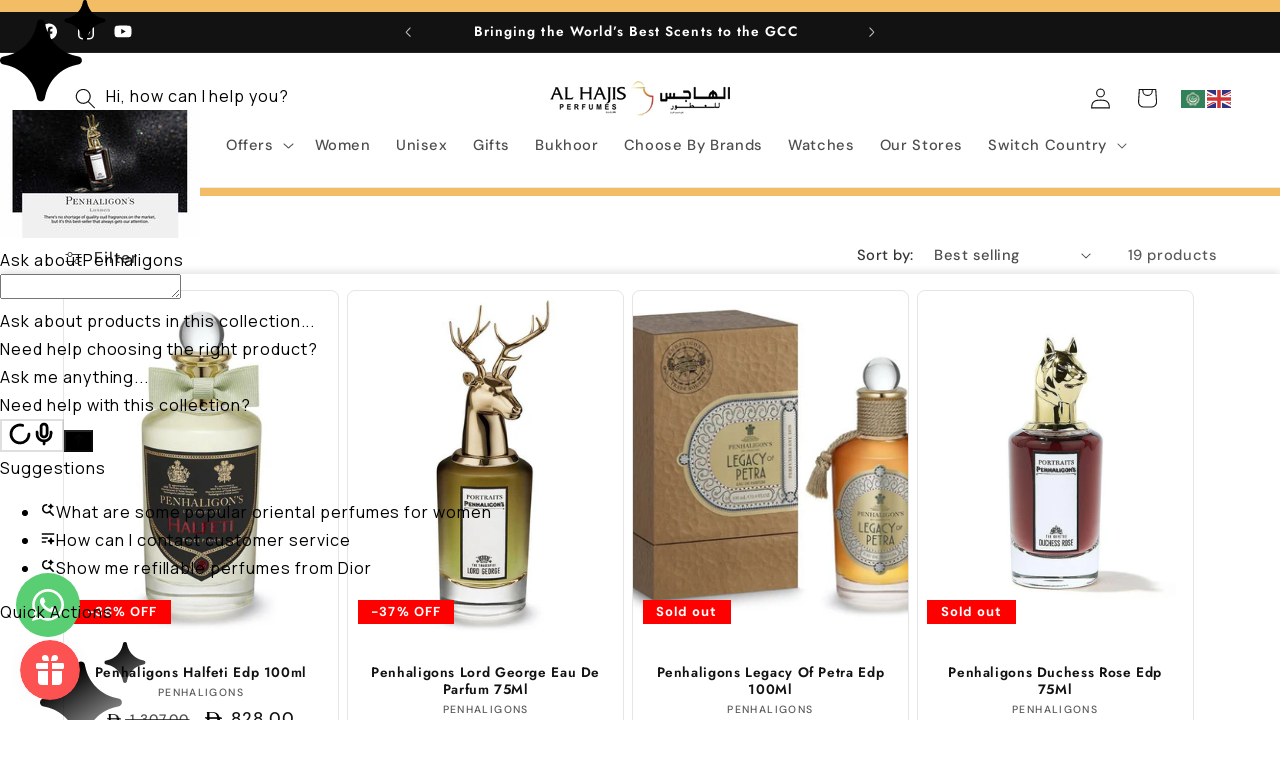

--- FILE ---
content_type: text/html; charset=utf-8
request_url: https://alhajisperfumes.com/collections/penhaligons
body_size: 57527
content:
<!doctype html>
<html class="js" lang="en">
  <head>
 
<!-- Google Tag Manager -->
<script>(function(w,d,s,l,i){w[l]=w[l]||[];w[l].push({'gtm.start':
new Date().getTime(),event:'gtm.js'});var f=d.getElementsByTagName(s)[0],
j=d.createElement(s),dl=l!='dataLayer'?'&l='+l:'';j.async=true;j.src=
'https://www.googletagmanager.com/gtm.js?id='+i+dl;f.parentNode.insertBefore(j,f);
})(window,document,'script','dataLayer','GTM-TT7LRW4');</script>
<!-- End Google Tag Manager -->





    <meta charset="utf-8">
    <meta http-equiv="X-UA-Compatible" content="IE=edge">
    <meta name="viewport" content="width=device-width,initial-scale=1">
    <meta name="theme-color" content="">
    <link rel="canonical" href="https://alhajisperfumes.com/collections/penhaligons"><link rel="icon" type="image/png" href="//alhajisperfumes.com/cdn/shop/files/al_hajis_perfumes_4_c51b1c77-2bb7-4912-ba11-244d4c653cc8.png?crop=center&height=32&v=1765136457&width=32"><link rel="preconnect" href="https://fonts.shopifycdn.com" crossorigin><title>
      Penhaligons
 &ndash; Al Hajis Perfumes</title>

    

    

<meta property="og:site_name" content="Al Hajis Perfumes">
<meta property="og:url" content="https://alhajisperfumes.com/collections/penhaligons">
<meta property="og:title" content="Penhaligons">
<meta property="og:type" content="website">
<meta property="og:description" content="Buy the best Dubai Perfume online in UAE. We offer all top brands at the best price. All types of french and Arabic luxurious and perfumes are available."><meta property="og:image" content="http://alhajisperfumes.com/cdn/shop/collections/image_1651742510.jpg?v=1671100721">
  <meta property="og:image:secure_url" content="https://alhajisperfumes.com/cdn/shop/collections/image_1651742510.jpg?v=1671100721">
  <meta property="og:image:width" content="750">
  <meta property="og:image:height" content="480"><meta name="twitter:card" content="summary_large_image">
<meta name="twitter:title" content="Penhaligons">
<meta name="twitter:description" content="Buy the best Dubai Perfume online in UAE. We offer all top brands at the best price. All types of french and Arabic luxurious and perfumes are available.">


    <script src="//alhajisperfumes.com/cdn/shop/t/92/assets/constants.js?v=132983761750457495441763359224" defer="defer"></script>
    <script src="//alhajisperfumes.com/cdn/shop/t/92/assets/pubsub.js?v=25310214064522200911763359226" defer="defer"></script>
    <script src="//alhajisperfumes.com/cdn/shop/t/92/assets/global.js?v=7301445359237545521763359225" defer="defer"></script>
    <script src="//alhajisperfumes.com/cdn/shop/t/92/assets/details-disclosure.js?v=13653116266235556501763359224" defer="defer"></script>
    <script src="//alhajisperfumes.com/cdn/shop/t/92/assets/details-modal.js?v=25581673532751508451763359224" defer="defer"></script>
    <script src="//alhajisperfumes.com/cdn/shop/t/92/assets/search-form.js?v=133129549252120666541763359226" defer="defer"></script><script>window.performance && window.performance.mark && window.performance.mark('shopify.content_for_header.start');</script><meta name="google-site-verification" content="oRaXNJ4f9a4IdYtKM3hN_tGmX8LRimF4qGEuDX9blLo">
<meta id="shopify-digital-wallet" name="shopify-digital-wallet" content="/66868314368/digital_wallets/dialog">
<link rel="alternate" type="application/atom+xml" title="Feed" href="/collections/penhaligons.atom" />
<link rel="alternate" type="application/json+oembed" href="https://alhajisperfumes.com/collections/penhaligons.oembed">
<script async="async" src="/checkouts/internal/preloads.js?locale=en-AE"></script>
<script id="shopify-features" type="application/json">{"accessToken":"89789f09bc7ac209392119c9affcba5d","betas":["rich-media-storefront-analytics"],"domain":"alhajisperfumes.com","predictiveSearch":true,"shopId":66868314368,"locale":"en"}</script>
<script>var Shopify = Shopify || {};
Shopify.shop = "alhajisonline.myshopify.com";
Shopify.locale = "en";
Shopify.currency = {"active":"AED","rate":"1.0"};
Shopify.country = "AE";
Shopify.theme = {"name":"Dawn","id":156937421056,"schema_name":"Dawn","schema_version":"15.4.0","theme_store_id":887,"role":"main"};
Shopify.theme.handle = "null";
Shopify.theme.style = {"id":null,"handle":null};
Shopify.cdnHost = "alhajisperfumes.com/cdn";
Shopify.routes = Shopify.routes || {};
Shopify.routes.root = "/";</script>
<script type="module">!function(o){(o.Shopify=o.Shopify||{}).modules=!0}(window);</script>
<script>!function(o){function n(){var o=[];function n(){o.push(Array.prototype.slice.apply(arguments))}return n.q=o,n}var t=o.Shopify=o.Shopify||{};t.loadFeatures=n(),t.autoloadFeatures=n()}(window);</script>
<script id="shop-js-analytics" type="application/json">{"pageType":"collection"}</script>
<script defer="defer" async type="module" src="//alhajisperfumes.com/cdn/shopifycloud/shop-js/modules/v2/client.init-shop-cart-sync_IZsNAliE.en.esm.js"></script>
<script defer="defer" async type="module" src="//alhajisperfumes.com/cdn/shopifycloud/shop-js/modules/v2/chunk.common_0OUaOowp.esm.js"></script>
<script type="module">
  await import("//alhajisperfumes.com/cdn/shopifycloud/shop-js/modules/v2/client.init-shop-cart-sync_IZsNAliE.en.esm.js");
await import("//alhajisperfumes.com/cdn/shopifycloud/shop-js/modules/v2/chunk.common_0OUaOowp.esm.js");

  window.Shopify.SignInWithShop?.initShopCartSync?.({"fedCMEnabled":true,"windoidEnabled":true});

</script>
<script>(function() {
  var isLoaded = false;
  function asyncLoad() {
    if (isLoaded) return;
    isLoaded = true;
    var urls = ["https:\/\/assets1.adroll.com\/shopify\/latest\/j\/shopify_rolling_bootstrap_v2.js?adroll_adv_id=JMHJR3ZJ3NDTTO23EHNXTR\u0026adroll_pix_id=GNLHTTQCKRBZJK263N3GJ4\u0026shop=alhajisonline.myshopify.com","\/\/cdn.shopify.com\/proxy\/2097ccf2740f305089ab6a2cfb5310037ac617694d128d53b6dfb71672711695\/shopify-script-tags.s3.eu-west-1.amazonaws.com\/smartseo\/instantpage.js?shop=alhajisonline.myshopify.com\u0026sp-cache-control=cHVibGljLCBtYXgtYWdlPTkwMA","https:\/\/alhajisperfumes.com\/apps\/appify\/scripts.js?ver=1704875664998\u0026shop=alhajisonline.myshopify.com","https:\/\/cdn.shopify.com\/s\/files\/1\/0597\/3783\/3627\/files\/tptinstall.min.js?v=1718591634\u0026t=tapita-seo-script-tags\u0026shop=alhajisonline.myshopify.com","https:\/\/intg.snapchat.com\/shopify\/shopify-scevent-init.js?id=cecca081-a52c-459c-9638-957b7674e5f7\u0026shop=alhajisonline.myshopify.com"];
    for (var i = 0; i < urls.length; i++) {
      var s = document.createElement('script');
      s.type = 'text/javascript';
      s.async = true;
      s.src = urls[i];
      var x = document.getElementsByTagName('script')[0];
      x.parentNode.insertBefore(s, x);
    }
  };
  if(window.attachEvent) {
    window.attachEvent('onload', asyncLoad);
  } else {
    window.addEventListener('load', asyncLoad, false);
  }
})();</script>
<script id="__st">var __st={"a":66868314368,"offset":14400,"reqid":"52948be3-f22f-4d71-b59b-2818fdf3efc3-1768365302","pageurl":"alhajisperfumes.com\/collections\/penhaligons","u":"a95418e3f65c","p":"collection","rtyp":"collection","rid":400234840320};</script>
<script>window.ShopifyPaypalV4VisibilityTracking = true;</script>
<script id="captcha-bootstrap">!function(){'use strict';const t='contact',e='account',n='new_comment',o=[[t,t],['blogs',n],['comments',n],[t,'customer']],c=[[e,'customer_login'],[e,'guest_login'],[e,'recover_customer_password'],[e,'create_customer']],r=t=>t.map((([t,e])=>`form[action*='/${t}']:not([data-nocaptcha='true']) input[name='form_type'][value='${e}']`)).join(','),a=t=>()=>t?[...document.querySelectorAll(t)].map((t=>t.form)):[];function s(){const t=[...o],e=r(t);return a(e)}const i='password',u='form_key',d=['recaptcha-v3-token','g-recaptcha-response','h-captcha-response',i],f=()=>{try{return window.sessionStorage}catch{return}},m='__shopify_v',_=t=>t.elements[u];function p(t,e,n=!1){try{const o=window.sessionStorage,c=JSON.parse(o.getItem(e)),{data:r}=function(t){const{data:e,action:n}=t;return t[m]||n?{data:e,action:n}:{data:t,action:n}}(c);for(const[e,n]of Object.entries(r))t.elements[e]&&(t.elements[e].value=n);n&&o.removeItem(e)}catch(o){console.error('form repopulation failed',{error:o})}}const l='form_type',E='cptcha';function T(t){t.dataset[E]=!0}const w=window,h=w.document,L='Shopify',v='ce_forms',y='captcha';let A=!1;((t,e)=>{const n=(g='f06e6c50-85a8-45c8-87d0-21a2b65856fe',I='https://cdn.shopify.com/shopifycloud/storefront-forms-hcaptcha/ce_storefront_forms_captcha_hcaptcha.v1.5.2.iife.js',D={infoText:'Protected by hCaptcha',privacyText:'Privacy',termsText:'Terms'},(t,e,n)=>{const o=w[L][v],c=o.bindForm;if(c)return c(t,g,e,D).then(n);var r;o.q.push([[t,g,e,D],n]),r=I,A||(h.body.append(Object.assign(h.createElement('script'),{id:'captcha-provider',async:!0,src:r})),A=!0)});var g,I,D;w[L]=w[L]||{},w[L][v]=w[L][v]||{},w[L][v].q=[],w[L][y]=w[L][y]||{},w[L][y].protect=function(t,e){n(t,void 0,e),T(t)},Object.freeze(w[L][y]),function(t,e,n,w,h,L){const[v,y,A,g]=function(t,e,n){const i=e?o:[],u=t?c:[],d=[...i,...u],f=r(d),m=r(i),_=r(d.filter((([t,e])=>n.includes(e))));return[a(f),a(m),a(_),s()]}(w,h,L),I=t=>{const e=t.target;return e instanceof HTMLFormElement?e:e&&e.form},D=t=>v().includes(t);t.addEventListener('submit',(t=>{const e=I(t);if(!e)return;const n=D(e)&&!e.dataset.hcaptchaBound&&!e.dataset.recaptchaBound,o=_(e),c=g().includes(e)&&(!o||!o.value);(n||c)&&t.preventDefault(),c&&!n&&(function(t){try{if(!f())return;!function(t){const e=f();if(!e)return;const n=_(t);if(!n)return;const o=n.value;o&&e.removeItem(o)}(t);const e=Array.from(Array(32),(()=>Math.random().toString(36)[2])).join('');!function(t,e){_(t)||t.append(Object.assign(document.createElement('input'),{type:'hidden',name:u})),t.elements[u].value=e}(t,e),function(t,e){const n=f();if(!n)return;const o=[...t.querySelectorAll(`input[type='${i}']`)].map((({name:t})=>t)),c=[...d,...o],r={};for(const[a,s]of new FormData(t).entries())c.includes(a)||(r[a]=s);n.setItem(e,JSON.stringify({[m]:1,action:t.action,data:r}))}(t,e)}catch(e){console.error('failed to persist form',e)}}(e),e.submit())}));const S=(t,e)=>{t&&!t.dataset[E]&&(n(t,e.some((e=>e===t))),T(t))};for(const o of['focusin','change'])t.addEventListener(o,(t=>{const e=I(t);D(e)&&S(e,y())}));const B=e.get('form_key'),M=e.get(l),P=B&&M;t.addEventListener('DOMContentLoaded',(()=>{const t=y();if(P)for(const e of t)e.elements[l].value===M&&p(e,B);[...new Set([...A(),...v().filter((t=>'true'===t.dataset.shopifyCaptcha))])].forEach((e=>S(e,t)))}))}(h,new URLSearchParams(w.location.search),n,t,e,['guest_login'])})(!1,!0)}();</script>
<script integrity="sha256-4kQ18oKyAcykRKYeNunJcIwy7WH5gtpwJnB7kiuLZ1E=" data-source-attribution="shopify.loadfeatures" defer="defer" src="//alhajisperfumes.com/cdn/shopifycloud/storefront/assets/storefront/load_feature-a0a9edcb.js" crossorigin="anonymous"></script>
<script data-source-attribution="shopify.dynamic_checkout.dynamic.init">var Shopify=Shopify||{};Shopify.PaymentButton=Shopify.PaymentButton||{isStorefrontPortableWallets:!0,init:function(){window.Shopify.PaymentButton.init=function(){};var t=document.createElement("script");t.src="https://alhajisperfumes.com/cdn/shopifycloud/portable-wallets/latest/portable-wallets.en.js",t.type="module",document.head.appendChild(t)}};
</script>
<script data-source-attribution="shopify.dynamic_checkout.buyer_consent">
  function portableWalletsHideBuyerConsent(e){var t=document.getElementById("shopify-buyer-consent"),n=document.getElementById("shopify-subscription-policy-button");t&&n&&(t.classList.add("hidden"),t.setAttribute("aria-hidden","true"),n.removeEventListener("click",e))}function portableWalletsShowBuyerConsent(e){var t=document.getElementById("shopify-buyer-consent"),n=document.getElementById("shopify-subscription-policy-button");t&&n&&(t.classList.remove("hidden"),t.removeAttribute("aria-hidden"),n.addEventListener("click",e))}window.Shopify?.PaymentButton&&(window.Shopify.PaymentButton.hideBuyerConsent=portableWalletsHideBuyerConsent,window.Shopify.PaymentButton.showBuyerConsent=portableWalletsShowBuyerConsent);
</script>
<script data-source-attribution="shopify.dynamic_checkout.cart.bootstrap">document.addEventListener("DOMContentLoaded",(function(){function t(){return document.querySelector("shopify-accelerated-checkout-cart, shopify-accelerated-checkout")}if(t())Shopify.PaymentButton.init();else{new MutationObserver((function(e,n){t()&&(Shopify.PaymentButton.init(),n.disconnect())})).observe(document.body,{childList:!0,subtree:!0})}}));
</script>
<script id="sections-script" data-sections="header" defer="defer" src="//alhajisperfumes.com/cdn/shop/t/92/compiled_assets/scripts.js?36227"></script>
<script>window.performance && window.performance.mark && window.performance.mark('shopify.content_for_header.end');</script>


    <style data-shopify>
      @font-face {
  font-family: "DM Sans";
  font-weight: 500;
  font-style: normal;
  font-display: swap;
  src: url("//alhajisperfumes.com/cdn/fonts/dm_sans/dmsans_n5.8a0f1984c77eb7186ceb87c4da2173ff65eb012e.woff2") format("woff2"),
       url("//alhajisperfumes.com/cdn/fonts/dm_sans/dmsans_n5.9ad2e755a89e15b3d6c53259daad5fc9609888e6.woff") format("woff");
}

      @font-face {
  font-family: "DM Sans";
  font-weight: 700;
  font-style: normal;
  font-display: swap;
  src: url("//alhajisperfumes.com/cdn/fonts/dm_sans/dmsans_n7.97e21d81502002291ea1de8aefb79170c6946ce5.woff2") format("woff2"),
       url("//alhajisperfumes.com/cdn/fonts/dm_sans/dmsans_n7.af5c214f5116410ca1d53a2090665620e78e2e1b.woff") format("woff");
}

      @font-face {
  font-family: "DM Sans";
  font-weight: 500;
  font-style: italic;
  font-display: swap;
  src: url("//alhajisperfumes.com/cdn/fonts/dm_sans/dmsans_i5.8654104650c013677e3def7db9b31bfbaa34e59a.woff2") format("woff2"),
       url("//alhajisperfumes.com/cdn/fonts/dm_sans/dmsans_i5.a0dc844d8a75a4232f255fc600ad5a295572bed9.woff") format("woff");
}

      @font-face {
  font-family: "DM Sans";
  font-weight: 700;
  font-style: italic;
  font-display: swap;
  src: url("//alhajisperfumes.com/cdn/fonts/dm_sans/dmsans_i7.52b57f7d7342eb7255084623d98ab83fd96e7f9b.woff2") format("woff2"),
       url("//alhajisperfumes.com/cdn/fonts/dm_sans/dmsans_i7.d5e14ef18a1d4a8ce78a4187580b4eb1759c2eda.woff") format("woff");
}

      @font-face {
  font-family: Jost;
  font-weight: 600;
  font-style: normal;
  font-display: swap;
  src: url("//alhajisperfumes.com/cdn/fonts/jost/jost_n6.ec1178db7a7515114a2d84e3dd680832b7af8b99.woff2") format("woff2"),
       url("//alhajisperfumes.com/cdn/fonts/jost/jost_n6.b1178bb6bdd3979fef38e103a3816f6980aeaff9.woff") format("woff");
}


      
        :root,
        .color-scheme-1 {
          --color-background: 255,255,255;
        
          --gradient-background: #ffffff;
        

        

        --color-foreground: 18,18,18;
        --color-background-contrast: 191,191,191;
        --color-shadow: 18,18,18;
        --color-button: 18,18,18;
        --color-button-text: 255,255,255;
        --color-secondary-button: 255,255,255;
        --color-secondary-button-text: 18,18,18;
        --color-link: 18,18,18;
        --color-badge-foreground: 18,18,18;
        --color-badge-background: 255,255,255;
        --color-badge-border: 18,18,18;
        --payment-terms-background-color: rgb(255 255 255);
      }
      
        
        .color-scheme-2 {
          --color-background: 243,243,243;
        
          --gradient-background: #f3f3f3;
        

        

        --color-foreground: 18,18,18;
        --color-background-contrast: 179,179,179;
        --color-shadow: 18,18,18;
        --color-button: 18,18,18;
        --color-button-text: 243,243,243;
        --color-secondary-button: 243,243,243;
        --color-secondary-button-text: 18,18,18;
        --color-link: 18,18,18;
        --color-badge-foreground: 18,18,18;
        --color-badge-background: 243,243,243;
        --color-badge-border: 18,18,18;
        --payment-terms-background-color: rgb(243 243 243);
      }
      
        
        .color-scheme-3 {
          --color-background: 36,40,51;
        
          --gradient-background: #242833;
        

        

        --color-foreground: 255,255,255;
        --color-background-contrast: 47,52,66;
        --color-shadow: 18,18,18;
        --color-button: 255,255,255;
        --color-button-text: 0,0,0;
        --color-secondary-button: 36,40,51;
        --color-secondary-button-text: 255,255,255;
        --color-link: 255,255,255;
        --color-badge-foreground: 255,255,255;
        --color-badge-background: 36,40,51;
        --color-badge-border: 255,255,255;
        --payment-terms-background-color: rgb(36 40 51);
      }
      
        
        .color-scheme-4 {
          --color-background: 18,18,18;
        
          --gradient-background: #121212;
        

        

        --color-foreground: 255,255,255;
        --color-background-contrast: 146,146,146;
        --color-shadow: 18,18,18;
        --color-button: 255,255,255;
        --color-button-text: 18,18,18;
        --color-secondary-button: 18,18,18;
        --color-secondary-button-text: 255,255,255;
        --color-link: 255,255,255;
        --color-badge-foreground: 255,255,255;
        --color-badge-background: 18,18,18;
        --color-badge-border: 255,255,255;
        --payment-terms-background-color: rgb(18 18 18);
      }
      
        
        .color-scheme-5 {
          --color-background: 51,79,180;
        
          --gradient-background: #334fb4;
        

        

        --color-foreground: 255,255,255;
        --color-background-contrast: 23,35,81;
        --color-shadow: 18,18,18;
        --color-button: 255,255,255;
        --color-button-text: 51,79,180;
        --color-secondary-button: 51,79,180;
        --color-secondary-button-text: 255,255,255;
        --color-link: 255,255,255;
        --color-badge-foreground: 255,255,255;
        --color-badge-background: 51,79,180;
        --color-badge-border: 255,255,255;
        --payment-terms-background-color: rgb(51 79 180);
      }
      
        
        .color-scheme-da5f617a-e58e-404c-a3cc-29dfd1a728ff {
          --color-background: 242,189,100;
        
          --gradient-background: #f2bd64;
        

        

        --color-foreground: 18,18,18;
        --color-background-contrast: 198,130,17;
        --color-shadow: 18,18,18;
        --color-button: 18,18,18;
        --color-button-text: 255,255,255;
        --color-secondary-button: 242,189,100;
        --color-secondary-button-text: 18,18,18;
        --color-link: 18,18,18;
        --color-badge-foreground: 18,18,18;
        --color-badge-background: 242,189,100;
        --color-badge-border: 18,18,18;
        --payment-terms-background-color: rgb(242 189 100);
      }
      
        
        .color-scheme-07a84c73-4db5-4df2-a9fa-f11e2b1b5582 {
          --color-background: 249,8,8;
        
          --gradient-background: #f90808;
        

        

        --color-foreground: 18,18,18;
        --color-background-contrast: 126,3,3;
        --color-shadow: 18,18,18;
        --color-button: 18,18,18;
        --color-button-text: 255,255,255;
        --color-secondary-button: 249,8,8;
        --color-secondary-button-text: 18,18,18;
        --color-link: 18,18,18;
        --color-badge-foreground: 18,18,18;
        --color-badge-background: 249,8,8;
        --color-badge-border: 18,18,18;
        --payment-terms-background-color: rgb(249 8 8);
      }
      

      body, .color-scheme-1, .color-scheme-2, .color-scheme-3, .color-scheme-4, .color-scheme-5, .color-scheme-da5f617a-e58e-404c-a3cc-29dfd1a728ff, .color-scheme-07a84c73-4db5-4df2-a9fa-f11e2b1b5582 {
        color: rgba(var(--color-foreground), 0.75);
        background-color: rgb(var(--color-background));
      }

      :root {
        --font-body-family: "DM Sans", sans-serif;
        --font-body-style: normal;
        --font-body-weight: 500;
        --font-body-weight-bold: 800;

        --font-heading-family: Jost, sans-serif;
        --font-heading-style: normal;
        --font-heading-weight: 600;

        --font-body-scale: 1.05;
        --font-heading-scale: 1.0;

        --media-padding: px;
        --media-border-opacity: 0.05;
        --media-border-width: 1px;
        --media-radius: 0px;
        --media-shadow-opacity: 0.0;
        --media-shadow-horizontal-offset: 0px;
        --media-shadow-vertical-offset: 4px;
        --media-shadow-blur-radius: 5px;
        --media-shadow-visible: 0;

        --page-width: 120rem;
        --page-width-margin: 0rem;

        --product-card-image-padding: 0.0rem;
        --product-card-corner-radius: 0.0rem;
        --product-card-text-alignment: center;
        --product-card-border-width: 0.0rem;
        --product-card-border-opacity: 0.1;
        --product-card-shadow-opacity: 0.0;
        --product-card-shadow-visible: 0;
        --product-card-shadow-horizontal-offset: 0.0rem;
        --product-card-shadow-vertical-offset: 0.4rem;
        --product-card-shadow-blur-radius: 0.5rem;

        --collection-card-image-padding: 0.0rem;
        --collection-card-corner-radius: 0.0rem;
        --collection-card-text-alignment: left;
        --collection-card-border-width: 0.0rem;
        --collection-card-border-opacity: 0.1;
        --collection-card-shadow-opacity: 0.0;
        --collection-card-shadow-visible: 0;
        --collection-card-shadow-horizontal-offset: 0.0rem;
        --collection-card-shadow-vertical-offset: 0.4rem;
        --collection-card-shadow-blur-radius: 0.5rem;

        --blog-card-image-padding: 0.0rem;
        --blog-card-corner-radius: 0.0rem;
        --blog-card-text-alignment: left;
        --blog-card-border-width: 0.0rem;
        --blog-card-border-opacity: 0.1;
        --blog-card-shadow-opacity: 0.0;
        --blog-card-shadow-visible: 0;
        --blog-card-shadow-horizontal-offset: 0.0rem;
        --blog-card-shadow-vertical-offset: 0.4rem;
        --blog-card-shadow-blur-radius: 0.5rem;

        --badge-corner-radius: 4.0rem;

        --popup-border-width: 1px;
        --popup-border-opacity: 0.1;
        --popup-corner-radius: 0px;
        --popup-shadow-opacity: 0.05;
        --popup-shadow-horizontal-offset: 0px;
        --popup-shadow-vertical-offset: 4px;
        --popup-shadow-blur-radius: 5px;

        --drawer-border-width: 1px;
        --drawer-border-opacity: 0.1;
        --drawer-shadow-opacity: 0.0;
        --drawer-shadow-horizontal-offset: 0px;
        --drawer-shadow-vertical-offset: 4px;
        --drawer-shadow-blur-radius: 5px;

        --spacing-sections-desktop: 0px;
        --spacing-sections-mobile: 0px;

        --grid-desktop-vertical-spacing: 8px;
        --grid-desktop-horizontal-spacing: 8px;
        --grid-mobile-vertical-spacing: 4px;
        --grid-mobile-horizontal-spacing: 4px;

        --text-boxes-border-opacity: 0.1;
        --text-boxes-border-width: 0px;
        --text-boxes-radius: 0px;
        --text-boxes-shadow-opacity: 0.0;
        --text-boxes-shadow-visible: 0;
        --text-boxes-shadow-horizontal-offset: 0px;
        --text-boxes-shadow-vertical-offset: 4px;
        --text-boxes-shadow-blur-radius: 5px;

        --buttons-radius: 0px;
        --buttons-radius-outset: 0px;
        --buttons-border-width: 1px;
        --buttons-border-opacity: 1.0;
        --buttons-shadow-opacity: 0.0;
        --buttons-shadow-visible: 0;
        --buttons-shadow-horizontal-offset: 0px;
        --buttons-shadow-vertical-offset: 4px;
        --buttons-shadow-blur-radius: 5px;
        --buttons-border-offset: 0px;

        --inputs-radius: 0px;
        --inputs-border-width: 1px;
        --inputs-border-opacity: 0.55;
        --inputs-shadow-opacity: 0.0;
        --inputs-shadow-horizontal-offset: 0px;
        --inputs-margin-offset: 0px;
        --inputs-shadow-vertical-offset: 4px;
        --inputs-shadow-blur-radius: 5px;
        --inputs-radius-outset: 0px;

        --variant-pills-radius: 40px;
        --variant-pills-border-width: 1px;
        --variant-pills-border-opacity: 0.55;
        --variant-pills-shadow-opacity: 0.0;
        --variant-pills-shadow-horizontal-offset: 0px;
        --variant-pills-shadow-vertical-offset: 4px;
        --variant-pills-shadow-blur-radius: 5px;
      }

      *,
      *::before,
      *::after {
        box-sizing: inherit;
      }

      html {
        box-sizing: border-box;
        font-size: calc(var(--font-body-scale) * 62.5%);
        height: 100%;
      }

      body {
        display: grid;
        grid-template-rows: auto auto 1fr auto;
        grid-template-columns: 100%;
        min-height: 100%;
        margin: 0;
        font-size: 1.5rem;
        letter-spacing: 0.06rem;
        line-height: calc(1 + 0.8 / var(--font-body-scale));
        font-family: var(--font-body-family);
        font-style: var(--font-body-style);
        font-weight: var(--font-body-weight);
      }

      @media screen and (min-width: 750px) {
        body {
          font-size: 1.6rem;
        }
      }
    </style>

    <link href="//alhajisperfumes.com/cdn/shop/t/92/assets/base.css?v=114858221244584650651763412905" rel="stylesheet" type="text/css" media="all" />
    <link rel="stylesheet" href="//alhajisperfumes.com/cdn/shop/t/92/assets/component-cart-items.css?v=13033300910818915211763359224" media="print" onload="this.media='all'">
      <link rel="preload" as="font" href="//alhajisperfumes.com/cdn/fonts/dm_sans/dmsans_n5.8a0f1984c77eb7186ceb87c4da2173ff65eb012e.woff2" type="font/woff2" crossorigin>
      

      <link rel="preload" as="font" href="//alhajisperfumes.com/cdn/fonts/jost/jost_n6.ec1178db7a7515114a2d84e3dd680832b7af8b99.woff2" type="font/woff2" crossorigin>
      
<link
        rel="stylesheet"
        href="//alhajisperfumes.com/cdn/shop/t/92/assets/component-predictive-search.css?v=118923337488134913561763359224"
        media="print"
        onload="this.media='all'"
      ><script>
      if (Shopify.designMode) {
        document.documentElement.classList.add('shopify-design-mode');
      }
    </script>
  

<!-- BEGIN app block: shopify://apps/labeler/blocks/app-embed/38a5b8ec-f58a-4fa4-8faa-69ddd0f10a60 -->

  <style>
    .aco-box { height: auto !important; }
  </style>

<script>
  let aco_allProducts = new Map();
</script>
<script>
  const normalStyle = [
  "background: rgb(173, 216, 230)",
  "padding: 15px",
  "font-size: 1.5em",
  "font-family: 'Poppins', sans-serif",
  "color: black",
  "border-radius: 10px",
  ];
  const warningStyle = [
  "background: rgb(255, 165, 0)",
  "padding: 15px",
  "font-size: 1.5em",
  "font-family: 'Poppins', sans-serif",
  "color: black", 
  "border-radius: 10px",
  ];
  let content = "%cWelcome to labeler v3!🎉🎉";
  let version = "v3";

  if (version !== "v3") {
    content = "%cWarning! Update labeler to v3 ⚠️⚠️";
    console.log(content, warningStyle.join(";"));
  }
  else {
    console.log(content, normalStyle.join(";"));
  }
  try{
     
    
   
    
      
      
            aco_allProducts.set(`penhaligons-halfeti-edp-100ml`,{
              availableForSale: true,
              collections: [{"id":402359451904,"handle":"featured-collections","title":"Featured Collections","updated_at":"2026-01-13T16:18:26+04:00","body_html":"\u003cmeta charset=\"utf-8\"\u003e\n\u003cp data-mce-fragment=\"1\"\u003eWelcome to Al Hajis Perfumes, Dubai – the epitome of luxury and elegance in the world of fragrances. Step into a scented wonderland where you will discover an exquisite selection of perfumes that transcend boundaries and celebrate individuality. Our Unisex perfumes, carefully crafted to be loved by all, break free from traditional gender norms, allowing you to express yourself without limitations.\u003c\/p\u003e\n\u003cp data-mce-fragment=\"1\"\u003eExplore our \"Featured Collection,\" showcasing the most opulent scents that exude sophistication and grace. From the regal notes of our \"Royal Elegance\" collection to the fresh and invigorating fragrances of \"Nature's Serenity,\" each scent tells a unique story and becomes an integral part of your journey.\u003c\/p\u003e\n\u003cp data-mce-fragment=\"1\"\u003eEmbrace the allure of Al Hajis Perfumes, Dubai, where you will find top moving and highly sought-after brands like Gucci, Dior, Azzaro, Fendi, D\u0026amp;G, and Paco Rabanne, alongside our exclusive creations that stand the test of time.\u003c\/p\u003e\n\u003cp data-mce-fragment=\"1\"\u003eElevate your olfactory experience and indulge in the magic of Al Hajis Perfumes, Dubai. Discover the scents that resonate with your soul and become your signature fragrance. Visit us and immerse yourself in a world of luxury, sophistication, and true self-expression.B\u003cspan data-mce-fragment=\"1\"\u003euy perfume online\u003c\/span\u003e\u003c\/p\u003e","published_at":"2023-07-03T19:01:10+04:00","sort_order":"best-selling","template_suffix":"","disjunctive":false,"rules":[{"column":"variant_price","relation":"greater_than","condition":"150"}],"published_scope":"global"},{"id":400265281792,"handle":"health-beauty-personal-care-cosmetics-perfume-cologne","updated_at":"2026-01-13T16:18:26+04:00","published_at":"2022-12-16T16:45:24+04:00","sort_order":"best-selling","template_suffix":"","published_scope":"web","title":"Health \u0026 Beauty \u003e Personal Care \u003e Cosmetics \u003e Perfume \u0026 Cologne","body_html":"\u003cmeta charset=\"utf-8\"\u003e\u003cspan data-mce-fragment=\"1\"\u003eExplore the Perfect Scent:  Perfume \u0026amp; Cologne at Al Hajis Perfumes Dubai. Indulge in a collection that transcends personal care, offering a captivating range of fragrances that embody luxury and elegance. From classic colognes to alluring perfumes, our curated selection caters to diverse tastes, ensuring you find the perfect scent to express your individuality. Elevate your fragrance experience with the essence of sophistication, exclusively at Al Hajis Perfumes Dubai.\u003c\/span\u003e"},{"id":424330428672,"handle":"niche-perfumes","updated_at":"2026-01-12T18:58:26+04:00","published_at":"2024-07-12T16:33:20+04:00","sort_order":"best-selling","template_suffix":"","published_scope":"global","title":"Niche Perfumes","body_html":""},{"id":400234840320,"handle":"penhaligons","title":"Penhaligons","updated_at":"2025-12-10T16:21:12+04:00","body_html":"","published_at":"2022-12-14T10:58:19+04:00","sort_order":"best-selling","template_suffix":"","disjunctive":false,"rules":[{"column":"vendor","relation":"equals","condition":"Penhaligons"}],"published_scope":"global","image":{"created_at":"2022-12-15T14:38:40+04:00","alt":null,"width":750,"height":480,"src":"\/\/alhajisperfumes.com\/cdn\/shop\/collections\/image_1651742510.jpg?v=1671100721"}},{"id":434977079552,"handle":"perfumes-at-al-hajis","title":"Perfumes at Al Hajis","updated_at":"2026-01-13T16:18:26+04:00","body_html":"","published_at":"2024-11-28T21:44:42+04:00","sort_order":"best-selling","template_suffix":"","disjunctive":false,"rules":[{"column":"product_category_id","relation":"equals","condition":"hb-3-2-8"}],"published_scope":"global"},{"id":398968062208,"handle":"men","title":"Perfumes for Men - Al Hajis Perfumes","updated_at":"2026-01-13T16:18:26+04:00","body_html":"\u003cmeta charset=\"utf-8\"\u003e\u003cspan\u003eDiscover a world of captivating scents with Al Hajis Perfumes Dubai , your ultimate destination for men's fragrances. Our carefully curated collection features a diverse range of top brand names, including classics like Chanel, Dior, and Armani, ensuring that you find the perfect fragrance to suit your style and personality. Elevate your scent game with the alluring notes of Meraki, exuding modernity and sophistication, or indulge in the rich and enchanting aroma of Oriental Oud, a timeless treasure that speaks of luxury and elegance. At Al Hajis Perfumes Dubai , we blend tradition with innovation to offer you a sensory experience like no other, where every spray tells a story of individuality and panache.\u003c\/span\u003e","published_at":"2022-10-12T18:39:05+04:00","sort_order":"alpha-asc","template_suffix":"","disjunctive":false,"rules":[{"column":"type","relation":"equals","condition":"Men"}],"published_scope":"global","image":{"created_at":"2022-10-12T18:39:03+04:00","alt":null,"width":2000,"height":2000,"src":"\/\/alhajisperfumes.com\/cdn\/shop\/collections\/category4_1660203699_1.jpg?v=1665585544"}},{"id":401591632128,"handle":"all","title":"Products","updated_at":"2026-01-13T16:18:26+04:00","body_html":null,"published_at":"2023-03-29T13:06:04+04:00","sort_order":"best-selling","template_suffix":null,"disjunctive":false,"rules":[{"column":"title","relation":"not_contains","condition":"% off)"}],"published_scope":"web"},{"id":402508284160,"handle":"trendy-perfumes","title":"Trendy Perfumes","updated_at":"2026-01-13T16:18:26+04:00","body_html":"\u003cmeta charset=\"utf-8\"\u003e\u003cspan data-mce-fragment=\"1\"\u003eExperience the latest fragrance trends with Al Hajis Perfumes in Dubai, UAE. Discover a captivating collection featuring top perfume brands like Chanel, Dior, and Tom Ford. Our selection of trendy perfumes reflects the pulse of modern elegance, offering scents that resonate with the fashion-forward individuals of today. From floral bouquets to daring oriental blends, our perfumes are carefully chosen to match your unique style. Stay ahead of the curve and indulge in the essence of contemporary luxury at Al Hajis Perfumes Dubai, where every scent tells a fashionable story. Al hajis Perfume store online\u003c\/span\u003e","published_at":"2023-08-01T23:25:51+04:00","sort_order":"best-selling","template_suffix":"","disjunctive":false,"rules":[{"column":"variant_price","relation":"greater_than","condition":"250"}],"published_scope":"global"}],
              first_variant: {"id":45153284325632,"title":"Default Title","option1":"Default Title","option2":null,"option3":null,"sku":"793675974751","requires_shipping":true,"taxable":true,"featured_image":null,"available":true,"name":"Penhaligons Halfeti Edp 100ml","public_title":null,"options":["Default Title"],"price":82800,"weight":0,"compare_at_price":130700,"inventory_management":"shopify","barcode":null,"requires_selling_plan":false,"selling_plan_allocations":[]},
              price:`828.00`,
              compareAtPriceRange: {
                maxVariantPrice: {
                    amount: `1,307.00`,
                    currencyCode: `AED`
                },
                minVariantPrice: {
                    amount: `1,307.00`,
                    currencyCode: `AED`
                },
              },
              createdAt: `2024-05-13 12:36:10 +0400`,
              featuredImage: `files/product_image_1014_1647843821_d3d11ea9-5f39-4182-9acc-e6d373c9ca1c.jpg`,
              handle: `penhaligons-halfeti-edp-100ml`,
              id: "8662707077376",
              images: [
                
                {
                  id: "44513861468416",
                  url: `files/product_image_1014_1647843821_d3d11ea9-5f39-4182-9acc-e6d373c9ca1c.jpg`,
                  altText: `Penhaligons Halfeti Edp 100ml`,
                },
                
              ],
              priceRange: {
                maxVariantPrice: {
                  amount:`828.00`
                },
                minVariantPrice: {
                  amount:`828.00`
                },
              },
              productType: `Men`,
              publishedAt: `2024-05-13 12:36:10 +0400`,
              tags: [],
              title: `Penhaligons Halfeti Edp 100ml`,
              variants: [
                
                {
                availableForSale: true,
                compareAtPrice : {
                  amount:`1,307.00`
                },
                id: `gid://shopify/ProductVariant/45153284325632`,
                quantityAvailable:3,
                image : {
                  id: "null",
                  url: `files/product_image_1014_1647843821_d3d11ea9-5f39-4182-9acc-e6d373c9ca1c.jpg`,
                  altText: ``,
                },
                price :{
                  amount: `828.00`,
                  currencyCode: `AED`
                  },
                title: `Default Title`,
                },
                
              ] ,
              vendor: `Penhaligons`,
              type: `Men`,
            });
          
            aco_allProducts.set(`penhaligons-lord-george-eau-de-parfum-75ml`,{
              availableForSale: true,
              collections: [{"id":402359451904,"handle":"featured-collections","title":"Featured Collections","updated_at":"2026-01-13T16:18:26+04:00","body_html":"\u003cmeta charset=\"utf-8\"\u003e\n\u003cp data-mce-fragment=\"1\"\u003eWelcome to Al Hajis Perfumes, Dubai – the epitome of luxury and elegance in the world of fragrances. Step into a scented wonderland where you will discover an exquisite selection of perfumes that transcend boundaries and celebrate individuality. Our Unisex perfumes, carefully crafted to be loved by all, break free from traditional gender norms, allowing you to express yourself without limitations.\u003c\/p\u003e\n\u003cp data-mce-fragment=\"1\"\u003eExplore our \"Featured Collection,\" showcasing the most opulent scents that exude sophistication and grace. From the regal notes of our \"Royal Elegance\" collection to the fresh and invigorating fragrances of \"Nature's Serenity,\" each scent tells a unique story and becomes an integral part of your journey.\u003c\/p\u003e\n\u003cp data-mce-fragment=\"1\"\u003eEmbrace the allure of Al Hajis Perfumes, Dubai, where you will find top moving and highly sought-after brands like Gucci, Dior, Azzaro, Fendi, D\u0026amp;G, and Paco Rabanne, alongside our exclusive creations that stand the test of time.\u003c\/p\u003e\n\u003cp data-mce-fragment=\"1\"\u003eElevate your olfactory experience and indulge in the magic of Al Hajis Perfumes, Dubai. Discover the scents that resonate with your soul and become your signature fragrance. Visit us and immerse yourself in a world of luxury, sophistication, and true self-expression.B\u003cspan data-mce-fragment=\"1\"\u003euy perfume online\u003c\/span\u003e\u003c\/p\u003e","published_at":"2023-07-03T19:01:10+04:00","sort_order":"best-selling","template_suffix":"","disjunctive":false,"rules":[{"column":"variant_price","relation":"greater_than","condition":"150"}],"published_scope":"global"},{"id":400265281792,"handle":"health-beauty-personal-care-cosmetics-perfume-cologne","updated_at":"2026-01-13T16:18:26+04:00","published_at":"2022-12-16T16:45:24+04:00","sort_order":"best-selling","template_suffix":"","published_scope":"web","title":"Health \u0026 Beauty \u003e Personal Care \u003e Cosmetics \u003e Perfume \u0026 Cologne","body_html":"\u003cmeta charset=\"utf-8\"\u003e\u003cspan data-mce-fragment=\"1\"\u003eExplore the Perfect Scent:  Perfume \u0026amp; Cologne at Al Hajis Perfumes Dubai. Indulge in a collection that transcends personal care, offering a captivating range of fragrances that embody luxury and elegance. From classic colognes to alluring perfumes, our curated selection caters to diverse tastes, ensuring you find the perfect scent to express your individuality. Elevate your fragrance experience with the essence of sophistication, exclusively at Al Hajis Perfumes Dubai.\u003c\/span\u003e"},{"id":401973903616,"handle":"luxury-collection","updated_at":"2026-01-13T16:18:26+04:00","published_at":"2023-05-21T13:46:48+04:00","sort_order":"best-selling","template_suffix":"","published_scope":"global","title":"Luxury Collections","body_html":""},{"id":424330428672,"handle":"niche-perfumes","updated_at":"2026-01-12T18:58:26+04:00","published_at":"2024-07-12T16:33:20+04:00","sort_order":"best-selling","template_suffix":"","published_scope":"global","title":"Niche Perfumes","body_html":""},{"id":400234840320,"handle":"penhaligons","title":"Penhaligons","updated_at":"2025-12-10T16:21:12+04:00","body_html":"","published_at":"2022-12-14T10:58:19+04:00","sort_order":"best-selling","template_suffix":"","disjunctive":false,"rules":[{"column":"vendor","relation":"equals","condition":"Penhaligons"}],"published_scope":"global","image":{"created_at":"2022-12-15T14:38:40+04:00","alt":null,"width":750,"height":480,"src":"\/\/alhajisperfumes.com\/cdn\/shop\/collections\/image_1651742510.jpg?v=1671100721"}},{"id":434977079552,"handle":"perfumes-at-al-hajis","title":"Perfumes at Al Hajis","updated_at":"2026-01-13T16:18:26+04:00","body_html":"","published_at":"2024-11-28T21:44:42+04:00","sort_order":"best-selling","template_suffix":"","disjunctive":false,"rules":[{"column":"product_category_id","relation":"equals","condition":"hb-3-2-8"}],"published_scope":"global"},{"id":401591632128,"handle":"all","title":"Products","updated_at":"2026-01-13T16:18:26+04:00","body_html":null,"published_at":"2023-03-29T13:06:04+04:00","sort_order":"best-selling","template_suffix":null,"disjunctive":false,"rules":[{"column":"title","relation":"not_contains","condition":"% off)"}],"published_scope":"web"},{"id":402508284160,"handle":"trendy-perfumes","title":"Trendy Perfumes","updated_at":"2026-01-13T16:18:26+04:00","body_html":"\u003cmeta charset=\"utf-8\"\u003e\u003cspan data-mce-fragment=\"1\"\u003eExperience the latest fragrance trends with Al Hajis Perfumes in Dubai, UAE. Discover a captivating collection featuring top perfume brands like Chanel, Dior, and Tom Ford. Our selection of trendy perfumes reflects the pulse of modern elegance, offering scents that resonate with the fashion-forward individuals of today. From floral bouquets to daring oriental blends, our perfumes are carefully chosen to match your unique style. Stay ahead of the curve and indulge in the essence of contemporary luxury at Al Hajis Perfumes Dubai, where every scent tells a fashionable story. Al hajis Perfume store online\u003c\/span\u003e","published_at":"2023-08-01T23:25:51+04:00","sort_order":"best-selling","template_suffix":"","disjunctive":false,"rules":[{"column":"variant_price","relation":"greater_than","condition":"250"}],"published_scope":"global"},{"id":398968193280,"handle":"unisex-1","title":"Unisex Perfumes - Al Hajis Perfumes","updated_at":"2026-01-13T16:18:26+04:00","body_html":"\u003cp\u003e \u003c\/p\u003e\n\u003cp\u003eEmbrace the captivating allure of our Unisex perfumes at Al Hajis Perfumes, Dubai. Breaking free from traditional gender norms, these scents are designed to be loved and cherished by all. Explore a diverse range of fragrances that celebrate individuality and empower you to express yourself without boundaries.\u003c\/p\u003e\n\u003cp\u003eFrom the fresh and vibrant \"Citrus Bliss\" to the rich and seductive \"Mystic Nights,\" our Unisex perfumes cater to every preference and style. Discover a world of versatility and sophistication with scents like \"Eternal Harmony\" and \"Timeless Fusion,\" each resonating with your unique personality.\u003c\/p\u003e\n\u003cp\u003eIndulge in renowned brands like Gucci, Dior, Azzaro, Fendi, D\u0026amp;G, and Paco Rabanne, among others, which grace our collection of Unisex perfumes. These top moving and highly searched fragrances offer an exquisite olfactory experience that leaves a lasting impression.\u003c\/p\u003e\n\u003cp\u003eAt Al Hajis Perfumes, we understand that fragrance is a powerful form of self-expression. Embrace the freedom to choose a scent that complements your individuality, regardless of gender. Elevate your olfactory experience and find your perfect Unisex perfume among the top moving and most sought-after brands at Al Hajis Perfumes, Dubai. Explore the captivating allure of scents that transcend boundaries and celebrate the beauty of being yourself.\u003c\/p\u003e","published_at":"2022-10-12T18:40:13+04:00","sort_order":"manual","template_suffix":"","disjunctive":false,"rules":[{"column":"type","relation":"equals","condition":"unisex"}],"published_scope":"global","image":{"created_at":"2022-10-12T18:40:11+04:00","alt":"perfumes-for-unisex","width":2000,"height":2000,"src":"\/\/alhajisperfumes.com\/cdn\/shop\/collections\/category1_1660203721.jpg?v=1673414794"}}],
              first_variant: {"id":43341750927616,"title":"Default Title","option1":"Default Title","option2":null,"option3":null,"sku":"793675976069","requires_shipping":true,"taxable":true,"featured_image":null,"available":true,"name":"Penhaligons Lord George Eau De Parfum 75Ml","public_title":null,"options":["Default Title"],"price":79200,"weight":0,"compare_at_price":127500,"inventory_management":"shopify","barcode":"793675976069","requires_selling_plan":false,"selling_plan_allocations":[]},
              price:`792.00`,
              compareAtPriceRange: {
                maxVariantPrice: {
                    amount: `1,275.00`,
                    currencyCode: `AED`
                },
                minVariantPrice: {
                    amount: `1,275.00`,
                    currencyCode: `AED`
                },
              },
              createdAt: `2022-10-20 16:41:17 +0400`,
              featuredImage: `products/product_image_124_1647842151_5e2b1566-fd10-44b8-84ac-24654325e4a7.jpg`,
              handle: `penhaligons-lord-george-eau-de-parfum-75ml`,
              id: "8009852715264",
              images: [
                
                {
                  id: "38263385522432",
                  url: `products/product_image_124_1647842151_5e2b1566-fd10-44b8-84ac-24654325e4a7.jpg`,
                  altText: `penhaligons-lord-george-eau-de-parfum-75ml`,
                },
                
              ],
              priceRange: {
                maxVariantPrice: {
                  amount:`792.00`
                },
                minVariantPrice: {
                  amount:`792.00`
                },
              },
              productType: `unisex`,
              publishedAt: `2022-10-20 16:41:17 +0400`,
              tags: [],
              title: `Penhaligons Lord George Eau De Parfum 75Ml`,
              variants: [
                
                {
                availableForSale: true,
                compareAtPrice : {
                  amount:`1,275.00`
                },
                id: `gid://shopify/ProductVariant/43341750927616`,
                quantityAvailable:8,
                image : {
                  id: "null",
                  url: `products/product_image_124_1647842151_5e2b1566-fd10-44b8-84ac-24654325e4a7.jpg`,
                  altText: ``,
                },
                price :{
                  amount: `792.00`,
                  currencyCode: `AED`
                  },
                title: `Default Title`,
                },
                
              ] ,
              vendor: `Penhaligons`,
              type: `unisex`,
            });
          
            aco_allProducts.set(`penhaligons-legacy-of-petra-edp-100ml`,{
              availableForSale: false,
              collections: [{"id":402359451904,"handle":"featured-collections","title":"Featured Collections","updated_at":"2026-01-13T16:18:26+04:00","body_html":"\u003cmeta charset=\"utf-8\"\u003e\n\u003cp data-mce-fragment=\"1\"\u003eWelcome to Al Hajis Perfumes, Dubai – the epitome of luxury and elegance in the world of fragrances. Step into a scented wonderland where you will discover an exquisite selection of perfumes that transcend boundaries and celebrate individuality. Our Unisex perfumes, carefully crafted to be loved by all, break free from traditional gender norms, allowing you to express yourself without limitations.\u003c\/p\u003e\n\u003cp data-mce-fragment=\"1\"\u003eExplore our \"Featured Collection,\" showcasing the most opulent scents that exude sophistication and grace. From the regal notes of our \"Royal Elegance\" collection to the fresh and invigorating fragrances of \"Nature's Serenity,\" each scent tells a unique story and becomes an integral part of your journey.\u003c\/p\u003e\n\u003cp data-mce-fragment=\"1\"\u003eEmbrace the allure of Al Hajis Perfumes, Dubai, where you will find top moving and highly sought-after brands like Gucci, Dior, Azzaro, Fendi, D\u0026amp;G, and Paco Rabanne, alongside our exclusive creations that stand the test of time.\u003c\/p\u003e\n\u003cp data-mce-fragment=\"1\"\u003eElevate your olfactory experience and indulge in the magic of Al Hajis Perfumes, Dubai. Discover the scents that resonate with your soul and become your signature fragrance. Visit us and immerse yourself in a world of luxury, sophistication, and true self-expression.B\u003cspan data-mce-fragment=\"1\"\u003euy perfume online\u003c\/span\u003e\u003c\/p\u003e","published_at":"2023-07-03T19:01:10+04:00","sort_order":"best-selling","template_suffix":"","disjunctive":false,"rules":[{"column":"variant_price","relation":"greater_than","condition":"150"}],"published_scope":"global"},{"id":401973903616,"handle":"luxury-collection","updated_at":"2026-01-13T16:18:26+04:00","published_at":"2023-05-21T13:46:48+04:00","sort_order":"best-selling","template_suffix":"","published_scope":"global","title":"Luxury Collections","body_html":""},{"id":424330428672,"handle":"niche-perfumes","updated_at":"2026-01-12T18:58:26+04:00","published_at":"2024-07-12T16:33:20+04:00","sort_order":"best-selling","template_suffix":"","published_scope":"global","title":"Niche Perfumes","body_html":""},{"id":400234840320,"handle":"penhaligons","title":"Penhaligons","updated_at":"2025-12-10T16:21:12+04:00","body_html":"","published_at":"2022-12-14T10:58:19+04:00","sort_order":"best-selling","template_suffix":"","disjunctive":false,"rules":[{"column":"vendor","relation":"equals","condition":"Penhaligons"}],"published_scope":"global","image":{"created_at":"2022-12-15T14:38:40+04:00","alt":null,"width":750,"height":480,"src":"\/\/alhajisperfumes.com\/cdn\/shop\/collections\/image_1651742510.jpg?v=1671100721"}},{"id":434977079552,"handle":"perfumes-at-al-hajis","title":"Perfumes at Al Hajis","updated_at":"2026-01-13T16:18:26+04:00","body_html":"","published_at":"2024-11-28T21:44:42+04:00","sort_order":"best-selling","template_suffix":"","disjunctive":false,"rules":[{"column":"product_category_id","relation":"equals","condition":"hb-3-2-8"}],"published_scope":"global"},{"id":398968062208,"handle":"men","title":"Perfumes for Men - Al Hajis Perfumes","updated_at":"2026-01-13T16:18:26+04:00","body_html":"\u003cmeta charset=\"utf-8\"\u003e\u003cspan\u003eDiscover a world of captivating scents with Al Hajis Perfumes Dubai , your ultimate destination for men's fragrances. Our carefully curated collection features a diverse range of top brand names, including classics like Chanel, Dior, and Armani, ensuring that you find the perfect fragrance to suit your style and personality. Elevate your scent game with the alluring notes of Meraki, exuding modernity and sophistication, or indulge in the rich and enchanting aroma of Oriental Oud, a timeless treasure that speaks of luxury and elegance. At Al Hajis Perfumes Dubai , we blend tradition with innovation to offer you a sensory experience like no other, where every spray tells a story of individuality and panache.\u003c\/span\u003e","published_at":"2022-10-12T18:39:05+04:00","sort_order":"alpha-asc","template_suffix":"","disjunctive":false,"rules":[{"column":"type","relation":"equals","condition":"Men"}],"published_scope":"global","image":{"created_at":"2022-10-12T18:39:03+04:00","alt":null,"width":2000,"height":2000,"src":"\/\/alhajisperfumes.com\/cdn\/shop\/collections\/category4_1660203699_1.jpg?v=1665585544"}},{"id":401591632128,"handle":"all","title":"Products","updated_at":"2026-01-13T16:18:26+04:00","body_html":null,"published_at":"2023-03-29T13:06:04+04:00","sort_order":"best-selling","template_suffix":null,"disjunctive":false,"rules":[{"column":"title","relation":"not_contains","condition":"% off)"}],"published_scope":"web"},{"id":402508284160,"handle":"trendy-perfumes","title":"Trendy Perfumes","updated_at":"2026-01-13T16:18:26+04:00","body_html":"\u003cmeta charset=\"utf-8\"\u003e\u003cspan data-mce-fragment=\"1\"\u003eExperience the latest fragrance trends with Al Hajis Perfumes in Dubai, UAE. Discover a captivating collection featuring top perfume brands like Chanel, Dior, and Tom Ford. Our selection of trendy perfumes reflects the pulse of modern elegance, offering scents that resonate with the fashion-forward individuals of today. From floral bouquets to daring oriental blends, our perfumes are carefully chosen to match your unique style. Stay ahead of the curve and indulge in the essence of contemporary luxury at Al Hajis Perfumes Dubai, where every scent tells a fashionable story. Al hajis Perfume store online\u003c\/span\u003e","published_at":"2023-08-01T23:25:51+04:00","sort_order":"best-selling","template_suffix":"","disjunctive":false,"rules":[{"column":"variant_price","relation":"greater_than","condition":"250"}],"published_scope":"global"}],
              first_variant: null,
              price:`807.00`,
              compareAtPriceRange: {
                maxVariantPrice: {
                    amount: `999.00`,
                    currencyCode: `AED`
                },
                minVariantPrice: {
                    amount: `999.00`,
                    currencyCode: `AED`
                },
              },
              createdAt: `2023-06-05 20:05:15 +0400`,
              featuredImage: `products/AI731Zy.jpg`,
              handle: `penhaligons-legacy-of-petra-edp-100ml`,
              id: "8205969654016",
              images: [
                
                {
                  id: "39055186329856",
                  url: `products/AI731Zy.jpg`,
                  altText: `penhaligons-legacy-of-petra-edp-100ml`,
                },
                
              ],
              priceRange: {
                maxVariantPrice: {
                  amount:`807.00`
                },
                minVariantPrice: {
                  amount:`807.00`
                },
              },
              productType: `Men`,
              publishedAt: `2023-06-05 20:05:15 +0400`,
              tags: [],
              title: `Penhaligons Legacy Of Petra Edp 100Ml`,
              variants: [
                
                {
                availableForSale: false,
                compareAtPrice : {
                  amount:`999.00`
                },
                id: `gid://shopify/ProductVariant/43777615167744`,
                quantityAvailable:0,
                image : {
                  id: "null",
                  url: `products/AI731Zy.jpg`,
                  altText: ``,
                },
                price :{
                  amount: `807.00`,
                  currencyCode: `AED`
                  },
                title: `Default Title`,
                },
                
              ] ,
              vendor: `Penhaligons`,
              type: `Men`,
            });
          
            aco_allProducts.set(`penhaligons-duchess-rose-edp-75ml`,{
              availableForSale: false,
              collections: [{"id":402359451904,"handle":"featured-collections","title":"Featured Collections","updated_at":"2026-01-13T16:18:26+04:00","body_html":"\u003cmeta charset=\"utf-8\"\u003e\n\u003cp data-mce-fragment=\"1\"\u003eWelcome to Al Hajis Perfumes, Dubai – the epitome of luxury and elegance in the world of fragrances. Step into a scented wonderland where you will discover an exquisite selection of perfumes that transcend boundaries and celebrate individuality. Our Unisex perfumes, carefully crafted to be loved by all, break free from traditional gender norms, allowing you to express yourself without limitations.\u003c\/p\u003e\n\u003cp data-mce-fragment=\"1\"\u003eExplore our \"Featured Collection,\" showcasing the most opulent scents that exude sophistication and grace. From the regal notes of our \"Royal Elegance\" collection to the fresh and invigorating fragrances of \"Nature's Serenity,\" each scent tells a unique story and becomes an integral part of your journey.\u003c\/p\u003e\n\u003cp data-mce-fragment=\"1\"\u003eEmbrace the allure of Al Hajis Perfumes, Dubai, where you will find top moving and highly sought-after brands like Gucci, Dior, Azzaro, Fendi, D\u0026amp;G, and Paco Rabanne, alongside our exclusive creations that stand the test of time.\u003c\/p\u003e\n\u003cp data-mce-fragment=\"1\"\u003eElevate your olfactory experience and indulge in the magic of Al Hajis Perfumes, Dubai. Discover the scents that resonate with your soul and become your signature fragrance. Visit us and immerse yourself in a world of luxury, sophistication, and true self-expression.B\u003cspan data-mce-fragment=\"1\"\u003euy perfume online\u003c\/span\u003e\u003c\/p\u003e","published_at":"2023-07-03T19:01:10+04:00","sort_order":"best-selling","template_suffix":"","disjunctive":false,"rules":[{"column":"variant_price","relation":"greater_than","condition":"150"}],"published_scope":"global"},{"id":401973903616,"handle":"luxury-collection","updated_at":"2026-01-13T16:18:26+04:00","published_at":"2023-05-21T13:46:48+04:00","sort_order":"best-selling","template_suffix":"","published_scope":"global","title":"Luxury Collections","body_html":""},{"id":424330428672,"handle":"niche-perfumes","updated_at":"2026-01-12T18:58:26+04:00","published_at":"2024-07-12T16:33:20+04:00","sort_order":"best-selling","template_suffix":"","published_scope":"global","title":"Niche Perfumes","body_html":""},{"id":400234840320,"handle":"penhaligons","title":"Penhaligons","updated_at":"2025-12-10T16:21:12+04:00","body_html":"","published_at":"2022-12-14T10:58:19+04:00","sort_order":"best-selling","template_suffix":"","disjunctive":false,"rules":[{"column":"vendor","relation":"equals","condition":"Penhaligons"}],"published_scope":"global","image":{"created_at":"2022-12-15T14:38:40+04:00","alt":null,"width":750,"height":480,"src":"\/\/alhajisperfumes.com\/cdn\/shop\/collections\/image_1651742510.jpg?v=1671100721"}},{"id":434977079552,"handle":"perfumes-at-al-hajis","title":"Perfumes at Al Hajis","updated_at":"2026-01-13T16:18:26+04:00","body_html":"","published_at":"2024-11-28T21:44:42+04:00","sort_order":"best-selling","template_suffix":"","disjunctive":false,"rules":[{"column":"product_category_id","relation":"equals","condition":"hb-3-2-8"}],"published_scope":"global"},{"id":401591632128,"handle":"all","title":"Products","updated_at":"2026-01-13T16:18:26+04:00","body_html":null,"published_at":"2023-03-29T13:06:04+04:00","sort_order":"best-selling","template_suffix":null,"disjunctive":false,"rules":[{"column":"title","relation":"not_contains","condition":"% off)"}],"published_scope":"web"},{"id":402508284160,"handle":"trendy-perfumes","title":"Trendy Perfumes","updated_at":"2026-01-13T16:18:26+04:00","body_html":"\u003cmeta charset=\"utf-8\"\u003e\u003cspan data-mce-fragment=\"1\"\u003eExperience the latest fragrance trends with Al Hajis Perfumes in Dubai, UAE. Discover a captivating collection featuring top perfume brands like Chanel, Dior, and Tom Ford. Our selection of trendy perfumes reflects the pulse of modern elegance, offering scents that resonate with the fashion-forward individuals of today. From floral bouquets to daring oriental blends, our perfumes are carefully chosen to match your unique style. Stay ahead of the curve and indulge in the essence of contemporary luxury at Al Hajis Perfumes Dubai, where every scent tells a fashionable story. Al hajis Perfume store online\u003c\/span\u003e","published_at":"2023-08-01T23:25:51+04:00","sort_order":"best-selling","template_suffix":"","disjunctive":false,"rules":[{"column":"variant_price","relation":"greater_than","condition":"250"}],"published_scope":"global"},{"id":398968193280,"handle":"unisex-1","title":"Unisex Perfumes - Al Hajis Perfumes","updated_at":"2026-01-13T16:18:26+04:00","body_html":"\u003cp\u003e \u003c\/p\u003e\n\u003cp\u003eEmbrace the captivating allure of our Unisex perfumes at Al Hajis Perfumes, Dubai. Breaking free from traditional gender norms, these scents are designed to be loved and cherished by all. Explore a diverse range of fragrances that celebrate individuality and empower you to express yourself without boundaries.\u003c\/p\u003e\n\u003cp\u003eFrom the fresh and vibrant \"Citrus Bliss\" to the rich and seductive \"Mystic Nights,\" our Unisex perfumes cater to every preference and style. Discover a world of versatility and sophistication with scents like \"Eternal Harmony\" and \"Timeless Fusion,\" each resonating with your unique personality.\u003c\/p\u003e\n\u003cp\u003eIndulge in renowned brands like Gucci, Dior, Azzaro, Fendi, D\u0026amp;G, and Paco Rabanne, among others, which grace our collection of Unisex perfumes. These top moving and highly searched fragrances offer an exquisite olfactory experience that leaves a lasting impression.\u003c\/p\u003e\n\u003cp\u003eAt Al Hajis Perfumes, we understand that fragrance is a powerful form of self-expression. Embrace the freedom to choose a scent that complements your individuality, regardless of gender. Elevate your olfactory experience and find your perfect Unisex perfume among the top moving and most sought-after brands at Al Hajis Perfumes, Dubai. Explore the captivating allure of scents that transcend boundaries and celebrate the beauty of being yourself.\u003c\/p\u003e","published_at":"2022-10-12T18:40:13+04:00","sort_order":"manual","template_suffix":"","disjunctive":false,"rules":[{"column":"type","relation":"equals","condition":"unisex"}],"published_scope":"global","image":{"created_at":"2022-10-12T18:40:11+04:00","alt":"perfumes-for-unisex","width":2000,"height":2000,"src":"\/\/alhajisperfumes.com\/cdn\/shop\/collections\/category1_1660203721.jpg?v=1673414794"}}],
              first_variant: null,
              price:`870.00`,
              compareAtPriceRange: {
                maxVariantPrice: {
                    amount: `1,325.00`,
                    currencyCode: `AED`
                },
                minVariantPrice: {
                    amount: `1,325.00`,
                    currencyCode: `AED`
                },
              },
              createdAt: `2023-06-05 20:05:28 +0400`,
              featuredImage: `files/penhaligon_s_penhaligon_s_britishperfumersestablished1870_488b92ef-a4d1-40ad-8e0d-25d12b1b11e9.jpg`,
              handle: `penhaligons-duchess-rose-edp-75ml`,
              id: "8205969850624",
              images: [
                
                {
                  id: "44513920745728",
                  url: `files/penhaligon_s_penhaligon_s_britishperfumersestablished1870_488b92ef-a4d1-40ad-8e0d-25d12b1b11e9.jpg`,
                  altText: `Penhaligons Duchess Rose Edp 75Ml`,
                },
                
              ],
              priceRange: {
                maxVariantPrice: {
                  amount:`870.00`
                },
                minVariantPrice: {
                  amount:`870.00`
                },
              },
              productType: `unisex`,
              publishedAt: `2023-06-05 20:05:28 +0400`,
              tags: [],
              title: `Penhaligons Duchess Rose Edp 75Ml`,
              variants: [
                
                {
                availableForSale: false,
                compareAtPrice : {
                  amount:`1,325.00`
                },
                id: `gid://shopify/ProductVariant/43777615495424`,
                quantityAvailable:0,
                image : {
                  id: "null",
                  url: `files/penhaligon_s_penhaligon_s_britishperfumersestablished1870_488b92ef-a4d1-40ad-8e0d-25d12b1b11e9.jpg`,
                  altText: ``,
                },
                price :{
                  amount: `870.00`,
                  currencyCode: `AED`
                  },
                title: `Default Title`,
                },
                
              ] ,
              vendor: `Penhaligons`,
              type: `unisex`,
            });
          
            aco_allProducts.set(`penhaligons-lady-blanche-edp-75ml`,{
              availableForSale: true,
              collections: [{"id":415860228352,"handle":"alhajis10","updated_at":"2026-01-13T16:18:26+04:00","published_at":"2024-03-29T22:14:35+04:00","sort_order":"best-selling","template_suffix":"","published_scope":"global","title":"Best Price Mix","body_html":""},{"id":415374213376,"handle":"best-sellers","updated_at":"2026-01-13T16:18:26+04:00","published_at":"2024-03-23T14:40:58+04:00","sort_order":"best-selling","template_suffix":"","published_scope":"global","title":"Best Sellers","body_html":""},{"id":405879456000,"handle":"bridal-perfumes","title":"Bridal Perfumes","updated_at":"2026-01-13T16:18:26+04:00","body_html":"","published_at":"2023-12-02T23:41:15+04:00","sort_order":"best-selling","template_suffix":"","disjunctive":false,"rules":[{"column":"variant_compare_at_price","relation":"greater_than","condition":"150"},{"column":"type","relation":"equals","condition":"women"}],"published_scope":"global"},{"id":402359451904,"handle":"featured-collections","title":"Featured Collections","updated_at":"2026-01-13T16:18:26+04:00","body_html":"\u003cmeta charset=\"utf-8\"\u003e\n\u003cp data-mce-fragment=\"1\"\u003eWelcome to Al Hajis Perfumes, Dubai – the epitome of luxury and elegance in the world of fragrances. Step into a scented wonderland where you will discover an exquisite selection of perfumes that transcend boundaries and celebrate individuality. Our Unisex perfumes, carefully crafted to be loved by all, break free from traditional gender norms, allowing you to express yourself without limitations.\u003c\/p\u003e\n\u003cp data-mce-fragment=\"1\"\u003eExplore our \"Featured Collection,\" showcasing the most opulent scents that exude sophistication and grace. From the regal notes of our \"Royal Elegance\" collection to the fresh and invigorating fragrances of \"Nature's Serenity,\" each scent tells a unique story and becomes an integral part of your journey.\u003c\/p\u003e\n\u003cp data-mce-fragment=\"1\"\u003eEmbrace the allure of Al Hajis Perfumes, Dubai, where you will find top moving and highly sought-after brands like Gucci, Dior, Azzaro, Fendi, D\u0026amp;G, and Paco Rabanne, alongside our exclusive creations that stand the test of time.\u003c\/p\u003e\n\u003cp data-mce-fragment=\"1\"\u003eElevate your olfactory experience and indulge in the magic of Al Hajis Perfumes, Dubai. Discover the scents that resonate with your soul and become your signature fragrance. Visit us and immerse yourself in a world of luxury, sophistication, and true self-expression.B\u003cspan data-mce-fragment=\"1\"\u003euy perfume online\u003c\/span\u003e\u003c\/p\u003e","published_at":"2023-07-03T19:01:10+04:00","sort_order":"best-selling","template_suffix":"","disjunctive":false,"rules":[{"column":"variant_price","relation":"greater_than","condition":"150"}],"published_scope":"global"},{"id":400234840320,"handle":"penhaligons","title":"Penhaligons","updated_at":"2025-12-10T16:21:12+04:00","body_html":"","published_at":"2022-12-14T10:58:19+04:00","sort_order":"best-selling","template_suffix":"","disjunctive":false,"rules":[{"column":"vendor","relation":"equals","condition":"Penhaligons"}],"published_scope":"global","image":{"created_at":"2022-12-15T14:38:40+04:00","alt":null,"width":750,"height":480,"src":"\/\/alhajisperfumes.com\/cdn\/shop\/collections\/image_1651742510.jpg?v=1671100721"}},{"id":434977079552,"handle":"perfumes-at-al-hajis","title":"Perfumes at Al Hajis","updated_at":"2026-01-13T16:18:26+04:00","body_html":"","published_at":"2024-11-28T21:44:42+04:00","sort_order":"best-selling","template_suffix":"","disjunctive":false,"rules":[{"column":"product_category_id","relation":"equals","condition":"hb-3-2-8"}],"published_scope":"global"},{"id":398968258816,"handle":"women-1","title":"Perfumes for Women - Al Hajis Perfumes","updated_at":"2026-01-13T16:18:26+04:00","body_html":"\u003cmeta charset=\"utf-8\"\u003e\u003cspan\u003eEmbark on a sensory journey of elegance and allure with Al Hajis Perfumes Dubai, your ultimate destination for exquisite women's fragrances. Our meticulously curated collection boasts a diverse array of top-tier brand names, including iconic choices like Chanel, Dior, and Gucci, ensuring you discover the ideal scent that resonates with your unique style and persona. Immerse yourself in the captivating notes of Meraki and let its contemporary charm captivate your senses, or indulge in the luxurious and enchanting aroma of Oriental Oud, a timeless essence that exudes opulence and grace. At Al Hajis Perfumes, we seamlessly blend tradition with innovation to present an olfactory experience that is truly unmatched, where each spritz narrates a tale of individuality and sophistication.\u003c\/span\u003e","published_at":"2022-10-12T18:42:53+04:00","sort_order":"manual","template_suffix":"","disjunctive":false,"rules":[{"column":"type","relation":"equals","condition":"women"}],"published_scope":"global","image":{"created_at":"2022-10-12T18:42:52+04:00","alt":"perfume-for-womem","width":325,"height":324,"src":"\/\/alhajisperfumes.com\/cdn\/shop\/collections\/category2_1660203710_e335313c-92c8-4a90-ae6d-0ff8d6a99b96.jpg?v=1673421844"}},{"id":401591632128,"handle":"all","title":"Products","updated_at":"2026-01-13T16:18:26+04:00","body_html":null,"published_at":"2023-03-29T13:06:04+04:00","sort_order":"best-selling","template_suffix":null,"disjunctive":false,"rules":[{"column":"title","relation":"not_contains","condition":"% off)"}],"published_scope":"web"},{"id":402508284160,"handle":"trendy-perfumes","title":"Trendy Perfumes","updated_at":"2026-01-13T16:18:26+04:00","body_html":"\u003cmeta charset=\"utf-8\"\u003e\u003cspan data-mce-fragment=\"1\"\u003eExperience the latest fragrance trends with Al Hajis Perfumes in Dubai, UAE. Discover a captivating collection featuring top perfume brands like Chanel, Dior, and Tom Ford. Our selection of trendy perfumes reflects the pulse of modern elegance, offering scents that resonate with the fashion-forward individuals of today. From floral bouquets to daring oriental blends, our perfumes are carefully chosen to match your unique style. Stay ahead of the curve and indulge in the essence of contemporary luxury at Al Hajis Perfumes Dubai, where every scent tells a fashionable story. Al hajis Perfume store online\u003c\/span\u003e","published_at":"2023-08-01T23:25:51+04:00","sort_order":"best-selling","template_suffix":"","disjunctive":false,"rules":[{"column":"variant_price","relation":"greater_than","condition":"250"}],"published_scope":"global"}],
              first_variant: {"id":45809832100096,"title":"Default Title","option1":"Default Title","option2":null,"option3":null,"sku":"793675976076","requires_shipping":true,"taxable":true,"featured_image":null,"available":true,"name":"Penhaligons Lady Blanche Edp 75Ml","public_title":null,"options":["Default Title"],"price":82900,"weight":0,"compare_at_price":122500,"inventory_management":"shopify","barcode":"793675976076","requires_selling_plan":false,"selling_plan_allocations":[]},
              price:`829.00`,
              compareAtPriceRange: {
                maxVariantPrice: {
                    amount: `1,225.00`,
                    currencyCode: `AED`
                },
                minVariantPrice: {
                    amount: `1,225.00`,
                    currencyCode: `AED`
                },
              },
              createdAt: `2024-08-14 15:25:10 +0400`,
              featuredImage: `files/793675976076HASJI.jpg`,
              handle: `penhaligons-lady-blanche-edp-75ml`,
              id: "8827428733184",
              images: [
                
                {
                  id: "41696530071808",
                  url: `files/793675976076HASJI.jpg`,
                  altText: `penhaligons-lady-blanche-edp-75ml`,
                },
                
                {
                  id: "41696530104576",
                  url: `files/793675976076HAJIS.jpg`,
                  altText: `penhaligons-lady-blanche-edp-75ml`,
                },
                
                {
                  id: "44213101232384",
                  url: `files/793675976076HASJI_5f3c3f12-e3cf-4024-a88e-a8a6827abfa0.jpg`,
                  altText: `penhaligons-lady-blanche-edp-75ml`,
                },
                
                {
                  id: "44213101265152",
                  url: `files/793675976076HAJIS_659f7825-a0fb-4424-acf2-1a505b2baa74.jpg`,
                  altText: `penhaligons-lady-blanche-edp-75ml`,
                },
                
              ],
              priceRange: {
                maxVariantPrice: {
                  amount:`829.00`
                },
                minVariantPrice: {
                  amount:`829.00`
                },
              },
              productType: `women`,
              publishedAt: `2024-08-14 15:25:10 +0400`,
              tags: [],
              title: `Penhaligons Lady Blanche Edp 75Ml`,
              variants: [
                
                {
                availableForSale: true,
                compareAtPrice : {
                  amount:`1,225.00`
                },
                id: `gid://shopify/ProductVariant/45809832100096`,
                quantityAvailable:5,
                image : {
                  id: "null",
                  url: `files/793675976076HASJI.jpg`,
                  altText: ``,
                },
                price :{
                  amount: `829.00`,
                  currencyCode: `AED`
                  },
                title: `Default Title`,
                },
                
              ] ,
              vendor: `Penhaligons`,
              type: `women`,
            });
          
            aco_allProducts.set(`penhaligons-helen-w-edp-75ml`,{
              availableForSale: true,
              collections: [{"id":402359451904,"handle":"featured-collections","title":"Featured Collections","updated_at":"2026-01-13T16:18:26+04:00","body_html":"\u003cmeta charset=\"utf-8\"\u003e\n\u003cp data-mce-fragment=\"1\"\u003eWelcome to Al Hajis Perfumes, Dubai – the epitome of luxury and elegance in the world of fragrances. Step into a scented wonderland where you will discover an exquisite selection of perfumes that transcend boundaries and celebrate individuality. Our Unisex perfumes, carefully crafted to be loved by all, break free from traditional gender norms, allowing you to express yourself without limitations.\u003c\/p\u003e\n\u003cp data-mce-fragment=\"1\"\u003eExplore our \"Featured Collection,\" showcasing the most opulent scents that exude sophistication and grace. From the regal notes of our \"Royal Elegance\" collection to the fresh and invigorating fragrances of \"Nature's Serenity,\" each scent tells a unique story and becomes an integral part of your journey.\u003c\/p\u003e\n\u003cp data-mce-fragment=\"1\"\u003eEmbrace the allure of Al Hajis Perfumes, Dubai, where you will find top moving and highly sought-after brands like Gucci, Dior, Azzaro, Fendi, D\u0026amp;G, and Paco Rabanne, alongside our exclusive creations that stand the test of time.\u003c\/p\u003e\n\u003cp data-mce-fragment=\"1\"\u003eElevate your olfactory experience and indulge in the magic of Al Hajis Perfumes, Dubai. Discover the scents that resonate with your soul and become your signature fragrance. Visit us and immerse yourself in a world of luxury, sophistication, and true self-expression.B\u003cspan data-mce-fragment=\"1\"\u003euy perfume online\u003c\/span\u003e\u003c\/p\u003e","published_at":"2023-07-03T19:01:10+04:00","sort_order":"best-selling","template_suffix":"","disjunctive":false,"rules":[{"column":"variant_price","relation":"greater_than","condition":"150"}],"published_scope":"global"},{"id":401973903616,"handle":"luxury-collection","updated_at":"2026-01-13T16:18:26+04:00","published_at":"2023-05-21T13:46:48+04:00","sort_order":"best-selling","template_suffix":"","published_scope":"global","title":"Luxury Collections","body_html":""},{"id":424330428672,"handle":"niche-perfumes","updated_at":"2026-01-12T18:58:26+04:00","published_at":"2024-07-12T16:33:20+04:00","sort_order":"best-selling","template_suffix":"","published_scope":"global","title":"Niche Perfumes","body_html":""},{"id":400234840320,"handle":"penhaligons","title":"Penhaligons","updated_at":"2025-12-10T16:21:12+04:00","body_html":"","published_at":"2022-12-14T10:58:19+04:00","sort_order":"best-selling","template_suffix":"","disjunctive":false,"rules":[{"column":"vendor","relation":"equals","condition":"Penhaligons"}],"published_scope":"global","image":{"created_at":"2022-12-15T14:38:40+04:00","alt":null,"width":750,"height":480,"src":"\/\/alhajisperfumes.com\/cdn\/shop\/collections\/image_1651742510.jpg?v=1671100721"}},{"id":434977079552,"handle":"perfumes-at-al-hajis","title":"Perfumes at Al Hajis","updated_at":"2026-01-13T16:18:26+04:00","body_html":"","published_at":"2024-11-28T21:44:42+04:00","sort_order":"best-selling","template_suffix":"","disjunctive":false,"rules":[{"column":"product_category_id","relation":"equals","condition":"hb-3-2-8"}],"published_scope":"global"},{"id":401591632128,"handle":"all","title":"Products","updated_at":"2026-01-13T16:18:26+04:00","body_html":null,"published_at":"2023-03-29T13:06:04+04:00","sort_order":"best-selling","template_suffix":null,"disjunctive":false,"rules":[{"column":"title","relation":"not_contains","condition":"% off)"}],"published_scope":"web"},{"id":402508284160,"handle":"trendy-perfumes","title":"Trendy Perfumes","updated_at":"2026-01-13T16:18:26+04:00","body_html":"\u003cmeta charset=\"utf-8\"\u003e\u003cspan data-mce-fragment=\"1\"\u003eExperience the latest fragrance trends with Al Hajis Perfumes in Dubai, UAE. Discover a captivating collection featuring top perfume brands like Chanel, Dior, and Tom Ford. Our selection of trendy perfumes reflects the pulse of modern elegance, offering scents that resonate with the fashion-forward individuals of today. From floral bouquets to daring oriental blends, our perfumes are carefully chosen to match your unique style. Stay ahead of the curve and indulge in the essence of contemporary luxury at Al Hajis Perfumes Dubai, where every scent tells a fashionable story. Al hajis Perfume store online\u003c\/span\u003e","published_at":"2023-08-01T23:25:51+04:00","sort_order":"best-selling","template_suffix":"","disjunctive":false,"rules":[{"column":"variant_price","relation":"greater_than","condition":"250"}],"published_scope":"global"},{"id":398968193280,"handle":"unisex-1","title":"Unisex Perfumes - Al Hajis Perfumes","updated_at":"2026-01-13T16:18:26+04:00","body_html":"\u003cp\u003e \u003c\/p\u003e\n\u003cp\u003eEmbrace the captivating allure of our Unisex perfumes at Al Hajis Perfumes, Dubai. Breaking free from traditional gender norms, these scents are designed to be loved and cherished by all. Explore a diverse range of fragrances that celebrate individuality and empower you to express yourself without boundaries.\u003c\/p\u003e\n\u003cp\u003eFrom the fresh and vibrant \"Citrus Bliss\" to the rich and seductive \"Mystic Nights,\" our Unisex perfumes cater to every preference and style. Discover a world of versatility and sophistication with scents like \"Eternal Harmony\" and \"Timeless Fusion,\" each resonating with your unique personality.\u003c\/p\u003e\n\u003cp\u003eIndulge in renowned brands like Gucci, Dior, Azzaro, Fendi, D\u0026amp;G, and Paco Rabanne, among others, which grace our collection of Unisex perfumes. These top moving and highly searched fragrances offer an exquisite olfactory experience that leaves a lasting impression.\u003c\/p\u003e\n\u003cp\u003eAt Al Hajis Perfumes, we understand that fragrance is a powerful form of self-expression. Embrace the freedom to choose a scent that complements your individuality, regardless of gender. Elevate your olfactory experience and find your perfect Unisex perfume among the top moving and most sought-after brands at Al Hajis Perfumes, Dubai. Explore the captivating allure of scents that transcend boundaries and celebrate the beauty of being yourself.\u003c\/p\u003e","published_at":"2022-10-12T18:40:13+04:00","sort_order":"manual","template_suffix":"","disjunctive":false,"rules":[{"column":"type","relation":"equals","condition":"unisex"}],"published_scope":"global","image":{"created_at":"2022-10-12T18:40:11+04:00","alt":"perfumes-for-unisex","width":2000,"height":2000,"src":"\/\/alhajisperfumes.com\/cdn\/shop\/collections\/category1_1660203721.jpg?v=1673414794"}}],
              first_variant: {"id":43777615102208,"title":"Default Title","option1":"Default Title","option2":null,"option3":null,"sku":"5056245000058","requires_shipping":true,"taxable":true,"featured_image":null,"available":true,"name":"Penhaligons Helen W Edp 75Ml","public_title":null,"options":["Default Title"],"price":53800,"weight":0,"compare_at_price":97500,"inventory_management":"shopify","barcode":"5056245000058","requires_selling_plan":false,"selling_plan_allocations":[]},
              price:`538.00`,
              compareAtPriceRange: {
                maxVariantPrice: {
                    amount: `975.00`,
                    currencyCode: `AED`
                },
                minVariantPrice: {
                    amount: `975.00`,
                    currencyCode: `AED`
                },
              },
              createdAt: `2023-06-05 20:05:10 +0400`,
              featuredImage: `products/hlV5fTn.jpg`,
              handle: `penhaligons-helen-w-edp-75ml`,
              id: "8205969588480",
              images: [
                
                {
                  id: "39055186264320",
                  url: `products/hlV5fTn.jpg`,
                  altText: `penhaligons-helen-w-edp-75ml`,
                },
                
              ],
              priceRange: {
                maxVariantPrice: {
                  amount:`538.00`
                },
                minVariantPrice: {
                  amount:`538.00`
                },
              },
              productType: `unisex`,
              publishedAt: `2023-06-05 20:05:10 +0400`,
              tags: [],
              title: `Penhaligons Helen W Edp 75Ml`,
              variants: [
                
                {
                availableForSale: true,
                compareAtPrice : {
                  amount:`975.00`
                },
                id: `gid://shopify/ProductVariant/43777615102208`,
                quantityAvailable:3,
                image : {
                  id: "null",
                  url: `products/hlV5fTn.jpg`,
                  altText: ``,
                },
                price :{
                  amount: `538.00`,
                  currencyCode: `AED`
                  },
                title: `Default Title`,
                },
                
              ] ,
              vendor: `Penhaligons`,
              type: `unisex`,
            });
          
            aco_allProducts.set(`penhaligons-changing-constance-edp-75ml`,{
              availableForSale: false,
              collections: [{"id":405879456000,"handle":"bridal-perfumes","title":"Bridal Perfumes","updated_at":"2026-01-13T16:18:26+04:00","body_html":"","published_at":"2023-12-02T23:41:15+04:00","sort_order":"best-selling","template_suffix":"","disjunctive":false,"rules":[{"column":"variant_compare_at_price","relation":"greater_than","condition":"150"},{"column":"type","relation":"equals","condition":"women"}],"published_scope":"global"},{"id":400241721600,"handle":"exclusive-brands-1","updated_at":"2026-01-13T16:18:26+04:00","published_at":"2022-12-14T17:40:30+04:00","sort_order":"manual","template_suffix":"","published_scope":"global","title":"Exclusive Brands","body_html":"","image":{"created_at":"2022-12-16T18:39:28+04:00","alt":"exclusive-brands","width":550,"height":500,"src":"\/\/alhajisperfumes.com\/cdn\/shop\/collections\/category6_1654090700_ae5eec33-5c01-459e-8b7a-a8d444e33b9d.jpg?v=1673414819"}},{"id":402359582976,"handle":"fast-moving","updated_at":"2026-01-13T16:18:26+04:00","published_at":"2023-07-03T19:12:02+04:00","sort_order":"price-desc","template_suffix":"","published_scope":"global","title":"Fast Moving","body_html":""},{"id":402359451904,"handle":"featured-collections","title":"Featured Collections","updated_at":"2026-01-13T16:18:26+04:00","body_html":"\u003cmeta charset=\"utf-8\"\u003e\n\u003cp data-mce-fragment=\"1\"\u003eWelcome to Al Hajis Perfumes, Dubai – the epitome of luxury and elegance in the world of fragrances. Step into a scented wonderland where you will discover an exquisite selection of perfumes that transcend boundaries and celebrate individuality. Our Unisex perfumes, carefully crafted to be loved by all, break free from traditional gender norms, allowing you to express yourself without limitations.\u003c\/p\u003e\n\u003cp data-mce-fragment=\"1\"\u003eExplore our \"Featured Collection,\" showcasing the most opulent scents that exude sophistication and grace. From the regal notes of our \"Royal Elegance\" collection to the fresh and invigorating fragrances of \"Nature's Serenity,\" each scent tells a unique story and becomes an integral part of your journey.\u003c\/p\u003e\n\u003cp data-mce-fragment=\"1\"\u003eEmbrace the allure of Al Hajis Perfumes, Dubai, where you will find top moving and highly sought-after brands like Gucci, Dior, Azzaro, Fendi, D\u0026amp;G, and Paco Rabanne, alongside our exclusive creations that stand the test of time.\u003c\/p\u003e\n\u003cp data-mce-fragment=\"1\"\u003eElevate your olfactory experience and indulge in the magic of Al Hajis Perfumes, Dubai. Discover the scents that resonate with your soul and become your signature fragrance. Visit us and immerse yourself in a world of luxury, sophistication, and true self-expression.B\u003cspan data-mce-fragment=\"1\"\u003euy perfume online\u003c\/span\u003e\u003c\/p\u003e","published_at":"2023-07-03T19:01:10+04:00","sort_order":"best-selling","template_suffix":"","disjunctive":false,"rules":[{"column":"variant_price","relation":"greater_than","condition":"150"}],"published_scope":"global"},{"id":401973903616,"handle":"luxury-collection","updated_at":"2026-01-13T16:18:26+04:00","published_at":"2023-05-21T13:46:48+04:00","sort_order":"best-selling","template_suffix":"","published_scope":"global","title":"Luxury Collections","body_html":""},{"id":400234840320,"handle":"penhaligons","title":"Penhaligons","updated_at":"2025-12-10T16:21:12+04:00","body_html":"","published_at":"2022-12-14T10:58:19+04:00","sort_order":"best-selling","template_suffix":"","disjunctive":false,"rules":[{"column":"vendor","relation":"equals","condition":"Penhaligons"}],"published_scope":"global","image":{"created_at":"2022-12-15T14:38:40+04:00","alt":null,"width":750,"height":480,"src":"\/\/alhajisperfumes.com\/cdn\/shop\/collections\/image_1651742510.jpg?v=1671100721"}},{"id":434977079552,"handle":"perfumes-at-al-hajis","title":"Perfumes at Al Hajis","updated_at":"2026-01-13T16:18:26+04:00","body_html":"","published_at":"2024-11-28T21:44:42+04:00","sort_order":"best-selling","template_suffix":"","disjunctive":false,"rules":[{"column":"product_category_id","relation":"equals","condition":"hb-3-2-8"}],"published_scope":"global"},{"id":398968258816,"handle":"women-1","title":"Perfumes for Women - Al Hajis Perfumes","updated_at":"2026-01-13T16:18:26+04:00","body_html":"\u003cmeta charset=\"utf-8\"\u003e\u003cspan\u003eEmbark on a sensory journey of elegance and allure with Al Hajis Perfumes Dubai, your ultimate destination for exquisite women's fragrances. Our meticulously curated collection boasts a diverse array of top-tier brand names, including iconic choices like Chanel, Dior, and Gucci, ensuring you discover the ideal scent that resonates with your unique style and persona. Immerse yourself in the captivating notes of Meraki and let its contemporary charm captivate your senses, or indulge in the luxurious and enchanting aroma of Oriental Oud, a timeless essence that exudes opulence and grace. At Al Hajis Perfumes, we seamlessly blend tradition with innovation to present an olfactory experience that is truly unmatched, where each spritz narrates a tale of individuality and sophistication.\u003c\/span\u003e","published_at":"2022-10-12T18:42:53+04:00","sort_order":"manual","template_suffix":"","disjunctive":false,"rules":[{"column":"type","relation":"equals","condition":"women"}],"published_scope":"global","image":{"created_at":"2022-10-12T18:42:52+04:00","alt":"perfume-for-womem","width":325,"height":324,"src":"\/\/alhajisperfumes.com\/cdn\/shop\/collections\/category2_1660203710_e335313c-92c8-4a90-ae6d-0ff8d6a99b96.jpg?v=1673421844"}},{"id":401591632128,"handle":"all","title":"Products","updated_at":"2026-01-13T16:18:26+04:00","body_html":null,"published_at":"2023-03-29T13:06:04+04:00","sort_order":"best-selling","template_suffix":null,"disjunctive":false,"rules":[{"column":"title","relation":"not_contains","condition":"% off)"}],"published_scope":"web"},{"id":402508284160,"handle":"trendy-perfumes","title":"Trendy Perfumes","updated_at":"2026-01-13T16:18:26+04:00","body_html":"\u003cmeta charset=\"utf-8\"\u003e\u003cspan data-mce-fragment=\"1\"\u003eExperience the latest fragrance trends with Al Hajis Perfumes in Dubai, UAE. Discover a captivating collection featuring top perfume brands like Chanel, Dior, and Tom Ford. Our selection of trendy perfumes reflects the pulse of modern elegance, offering scents that resonate with the fashion-forward individuals of today. From floral bouquets to daring oriental blends, our perfumes are carefully chosen to match your unique style. Stay ahead of the curve and indulge in the essence of contemporary luxury at Al Hajis Perfumes Dubai, where every scent tells a fashionable story. Al hajis Perfume store online\u003c\/span\u003e","published_at":"2023-08-01T23:25:51+04:00","sort_order":"best-selling","template_suffix":"","disjunctive":false,"rules":[{"column":"variant_price","relation":"greater_than","condition":"250"}],"published_scope":"global"}],
              first_variant: null,
              price:`743.00`,
              compareAtPriceRange: {
                maxVariantPrice: {
                    amount: `1,390.00`,
                    currencyCode: `AED`
                },
                minVariantPrice: {
                    amount: `1,390.00`,
                    currencyCode: `AED`
                },
              },
              createdAt: `2025-04-22 15:36:21 +0400`,
              featuredImage: `files/download_4.webp`,
              handle: `penhaligons-changing-constance-edp-75ml`,
              id: "9076865564928",
              images: [
                
                {
                  id: "43552968769792",
                  url: `files/download_4.webp`,
                  altText: `Penhaligons Changing Constance Eau de Parfum 75Ml`,
                },
                
                {
                  id: "44212905607424",
                  url: `files/download_4_27670323-6b27-494b-863d-d5a5c8e09bed.webp`,
                  altText: `Penhaligons Changing Constance Eau de Parfum 75Ml`,
                },
                
              ],
              priceRange: {
                maxVariantPrice: {
                  amount:`743.00`
                },
                minVariantPrice: {
                  amount:`743.00`
                },
              },
              productType: `Women`,
              publishedAt: `2025-04-24 19:40:35 +0400`,
              tags: [],
              title: `Penhaligons Changing Constance Eau de Parfum 75Ml`,
              variants: [
                
                {
                availableForSale: false,
                compareAtPrice : {
                  amount:`1,390.00`
                },
                id: `gid://shopify/ProductVariant/46606849868032`,
                quantityAvailable:0,
                image : {
                  id: "null",
                  url: `files/download_4.webp`,
                  altText: ``,
                },
                price :{
                  amount: `743.00`,
                  currencyCode: `AED`
                  },
                title: `Default Title`,
                },
                
              ] ,
              vendor: `Penhaligons`,
              type: `Women`,
            });
          
            aco_allProducts.set(`penhaligons-portraits-terrible-teddy-edp-75ml`,{
              availableForSale: false,
              collections: [{"id":402359451904,"handle":"featured-collections","title":"Featured Collections","updated_at":"2026-01-13T16:18:26+04:00","body_html":"\u003cmeta charset=\"utf-8\"\u003e\n\u003cp data-mce-fragment=\"1\"\u003eWelcome to Al Hajis Perfumes, Dubai – the epitome of luxury and elegance in the world of fragrances. Step into a scented wonderland where you will discover an exquisite selection of perfumes that transcend boundaries and celebrate individuality. Our Unisex perfumes, carefully crafted to be loved by all, break free from traditional gender norms, allowing you to express yourself without limitations.\u003c\/p\u003e\n\u003cp data-mce-fragment=\"1\"\u003eExplore our \"Featured Collection,\" showcasing the most opulent scents that exude sophistication and grace. From the regal notes of our \"Royal Elegance\" collection to the fresh and invigorating fragrances of \"Nature's Serenity,\" each scent tells a unique story and becomes an integral part of your journey.\u003c\/p\u003e\n\u003cp data-mce-fragment=\"1\"\u003eEmbrace the allure of Al Hajis Perfumes, Dubai, where you will find top moving and highly sought-after brands like Gucci, Dior, Azzaro, Fendi, D\u0026amp;G, and Paco Rabanne, alongside our exclusive creations that stand the test of time.\u003c\/p\u003e\n\u003cp data-mce-fragment=\"1\"\u003eElevate your olfactory experience and indulge in the magic of Al Hajis Perfumes, Dubai. Discover the scents that resonate with your soul and become your signature fragrance. Visit us and immerse yourself in a world of luxury, sophistication, and true self-expression.B\u003cspan data-mce-fragment=\"1\"\u003euy perfume online\u003c\/span\u003e\u003c\/p\u003e","published_at":"2023-07-03T19:01:10+04:00","sort_order":"best-selling","template_suffix":"","disjunctive":false,"rules":[{"column":"variant_price","relation":"greater_than","condition":"150"}],"published_scope":"global"},{"id":401973903616,"handle":"luxury-collection","updated_at":"2026-01-13T16:18:26+04:00","published_at":"2023-05-21T13:46:48+04:00","sort_order":"best-selling","template_suffix":"","published_scope":"global","title":"Luxury Collections","body_html":""},{"id":424330428672,"handle":"niche-perfumes","updated_at":"2026-01-12T18:58:26+04:00","published_at":"2024-07-12T16:33:20+04:00","sort_order":"best-selling","template_suffix":"","published_scope":"global","title":"Niche Perfumes","body_html":""},{"id":400234840320,"handle":"penhaligons","title":"Penhaligons","updated_at":"2025-12-10T16:21:12+04:00","body_html":"","published_at":"2022-12-14T10:58:19+04:00","sort_order":"best-selling","template_suffix":"","disjunctive":false,"rules":[{"column":"vendor","relation":"equals","condition":"Penhaligons"}],"published_scope":"global","image":{"created_at":"2022-12-15T14:38:40+04:00","alt":null,"width":750,"height":480,"src":"\/\/alhajisperfumes.com\/cdn\/shop\/collections\/image_1651742510.jpg?v=1671100721"}},{"id":434977079552,"handle":"perfumes-at-al-hajis","title":"Perfumes at Al Hajis","updated_at":"2026-01-13T16:18:26+04:00","body_html":"","published_at":"2024-11-28T21:44:42+04:00","sort_order":"best-selling","template_suffix":"","disjunctive":false,"rules":[{"column":"product_category_id","relation":"equals","condition":"hb-3-2-8"}],"published_scope":"global"},{"id":401591632128,"handle":"all","title":"Products","updated_at":"2026-01-13T16:18:26+04:00","body_html":null,"published_at":"2023-03-29T13:06:04+04:00","sort_order":"best-selling","template_suffix":null,"disjunctive":false,"rules":[{"column":"title","relation":"not_contains","condition":"% off)"}],"published_scope":"web"},{"id":402508284160,"handle":"trendy-perfumes","title":"Trendy Perfumes","updated_at":"2026-01-13T16:18:26+04:00","body_html":"\u003cmeta charset=\"utf-8\"\u003e\u003cspan data-mce-fragment=\"1\"\u003eExperience the latest fragrance trends with Al Hajis Perfumes in Dubai, UAE. Discover a captivating collection featuring top perfume brands like Chanel, Dior, and Tom Ford. Our selection of trendy perfumes reflects the pulse of modern elegance, offering scents that resonate with the fashion-forward individuals of today. From floral bouquets to daring oriental blends, our perfumes are carefully chosen to match your unique style. Stay ahead of the curve and indulge in the essence of contemporary luxury at Al Hajis Perfumes Dubai, where every scent tells a fashionable story. Al hajis Perfume store online\u003c\/span\u003e","published_at":"2023-08-01T23:25:51+04:00","sort_order":"best-selling","template_suffix":"","disjunctive":false,"rules":[{"column":"variant_price","relation":"greater_than","condition":"250"}],"published_scope":"global"},{"id":398968193280,"handle":"unisex-1","title":"Unisex Perfumes - Al Hajis Perfumes","updated_at":"2026-01-13T16:18:26+04:00","body_html":"\u003cp\u003e \u003c\/p\u003e\n\u003cp\u003eEmbrace the captivating allure of our Unisex perfumes at Al Hajis Perfumes, Dubai. Breaking free from traditional gender norms, these scents are designed to be loved and cherished by all. Explore a diverse range of fragrances that celebrate individuality and empower you to express yourself without boundaries.\u003c\/p\u003e\n\u003cp\u003eFrom the fresh and vibrant \"Citrus Bliss\" to the rich and seductive \"Mystic Nights,\" our Unisex perfumes cater to every preference and style. Discover a world of versatility and sophistication with scents like \"Eternal Harmony\" and \"Timeless Fusion,\" each resonating with your unique personality.\u003c\/p\u003e\n\u003cp\u003eIndulge in renowned brands like Gucci, Dior, Azzaro, Fendi, D\u0026amp;G, and Paco Rabanne, among others, which grace our collection of Unisex perfumes. These top moving and highly searched fragrances offer an exquisite olfactory experience that leaves a lasting impression.\u003c\/p\u003e\n\u003cp\u003eAt Al Hajis Perfumes, we understand that fragrance is a powerful form of self-expression. Embrace the freedom to choose a scent that complements your individuality, regardless of gender. Elevate your olfactory experience and find your perfect Unisex perfume among the top moving and most sought-after brands at Al Hajis Perfumes, Dubai. Explore the captivating allure of scents that transcend boundaries and celebrate the beauty of being yourself.\u003c\/p\u003e","published_at":"2022-10-12T18:40:13+04:00","sort_order":"manual","template_suffix":"","disjunctive":false,"rules":[{"column":"type","relation":"equals","condition":"unisex"}],"published_scope":"global","image":{"created_at":"2022-10-12T18:40:11+04:00","alt":"perfumes-for-unisex","width":2000,"height":2000,"src":"\/\/alhajisperfumes.com\/cdn\/shop\/collections\/category1_1660203721.jpg?v=1673414794"}}],
              first_variant: null,
              price:`793.00`,
              compareAtPriceRange: {
                maxVariantPrice: {
                    amount: `1,325.00`,
                    currencyCode: `AED`
                },
                minVariantPrice: {
                    amount: `1,325.00`,
                    currencyCode: `AED`
                },
              },
              createdAt: `2023-09-14 19:57:33 +0400`,
              featuredImage: `files/5056245000560.jpg`,
              handle: `penhaligons-portraits-terrible-teddy-edp-75ml`,
              id: "8250883309824",
              images: [
                
                {
                  id: "39284297793792",
                  url: `files/5056245000560.jpg`,
                  altText: `penhaligons-portraits-terrible-teddy-edp-75ml`,
                },
                
              ],
              priceRange: {
                maxVariantPrice: {
                  amount:`793.00`
                },
                minVariantPrice: {
                  amount:`793.00`
                },
              },
              productType: `unisex`,
              publishedAt: `2023-09-14 19:57:33 +0400`,
              tags: [],
              title: `Penhaligons Portraits Terrible Teddy Edp 75Ml`,
              variants: [
                
                {
                availableForSale: false,
                compareAtPrice : {
                  amount:`1,325.00`
                },
                id: `gid://shopify/ProductVariant/43909299470592`,
                quantityAvailable:0,
                image : {
                  id: "null",
                  url: `files/5056245000560.jpg`,
                  altText: ``,
                },
                price :{
                  amount: `793.00`,
                  currencyCode: `AED`
                  },
                title: `Default Title`,
                },
                
              ] ,
              vendor: `Penhaligons`,
              type: `unisex`,
            });
          
            aco_allProducts.set(`penhaligons-sohan-eau-de-parfum-75ml`,{
              availableForSale: false,
              collections: [{"id":402359451904,"handle":"featured-collections","title":"Featured Collections","updated_at":"2026-01-13T16:18:26+04:00","body_html":"\u003cmeta charset=\"utf-8\"\u003e\n\u003cp data-mce-fragment=\"1\"\u003eWelcome to Al Hajis Perfumes, Dubai – the epitome of luxury and elegance in the world of fragrances. Step into a scented wonderland where you will discover an exquisite selection of perfumes that transcend boundaries and celebrate individuality. Our Unisex perfumes, carefully crafted to be loved by all, break free from traditional gender norms, allowing you to express yourself without limitations.\u003c\/p\u003e\n\u003cp data-mce-fragment=\"1\"\u003eExplore our \"Featured Collection,\" showcasing the most opulent scents that exude sophistication and grace. From the regal notes of our \"Royal Elegance\" collection to the fresh and invigorating fragrances of \"Nature's Serenity,\" each scent tells a unique story and becomes an integral part of your journey.\u003c\/p\u003e\n\u003cp data-mce-fragment=\"1\"\u003eEmbrace the allure of Al Hajis Perfumes, Dubai, where you will find top moving and highly sought-after brands like Gucci, Dior, Azzaro, Fendi, D\u0026amp;G, and Paco Rabanne, alongside our exclusive creations that stand the test of time.\u003c\/p\u003e\n\u003cp data-mce-fragment=\"1\"\u003eElevate your olfactory experience and indulge in the magic of Al Hajis Perfumes, Dubai. Discover the scents that resonate with your soul and become your signature fragrance. Visit us and immerse yourself in a world of luxury, sophistication, and true self-expression.B\u003cspan data-mce-fragment=\"1\"\u003euy perfume online\u003c\/span\u003e\u003c\/p\u003e","published_at":"2023-07-03T19:01:10+04:00","sort_order":"best-selling","template_suffix":"","disjunctive":false,"rules":[{"column":"variant_price","relation":"greater_than","condition":"150"}],"published_scope":"global"},{"id":400234840320,"handle":"penhaligons","title":"Penhaligons","updated_at":"2025-12-10T16:21:12+04:00","body_html":"","published_at":"2022-12-14T10:58:19+04:00","sort_order":"best-selling","template_suffix":"","disjunctive":false,"rules":[{"column":"vendor","relation":"equals","condition":"Penhaligons"}],"published_scope":"global","image":{"created_at":"2022-12-15T14:38:40+04:00","alt":null,"width":750,"height":480,"src":"\/\/alhajisperfumes.com\/cdn\/shop\/collections\/image_1651742510.jpg?v=1671100721"}},{"id":434977079552,"handle":"perfumes-at-al-hajis","title":"Perfumes at Al Hajis","updated_at":"2026-01-13T16:18:26+04:00","body_html":"","published_at":"2024-11-28T21:44:42+04:00","sort_order":"best-selling","template_suffix":"","disjunctive":false,"rules":[{"column":"product_category_id","relation":"equals","condition":"hb-3-2-8"}],"published_scope":"global"},{"id":398968062208,"handle":"men","title":"Perfumes for Men - Al Hajis Perfumes","updated_at":"2026-01-13T16:18:26+04:00","body_html":"\u003cmeta charset=\"utf-8\"\u003e\u003cspan\u003eDiscover a world of captivating scents with Al Hajis Perfumes Dubai , your ultimate destination for men's fragrances. Our carefully curated collection features a diverse range of top brand names, including classics like Chanel, Dior, and Armani, ensuring that you find the perfect fragrance to suit your style and personality. Elevate your scent game with the alluring notes of Meraki, exuding modernity and sophistication, or indulge in the rich and enchanting aroma of Oriental Oud, a timeless treasure that speaks of luxury and elegance. At Al Hajis Perfumes Dubai , we blend tradition with innovation to offer you a sensory experience like no other, where every spray tells a story of individuality and panache.\u003c\/span\u003e","published_at":"2022-10-12T18:39:05+04:00","sort_order":"alpha-asc","template_suffix":"","disjunctive":false,"rules":[{"column":"type","relation":"equals","condition":"Men"}],"published_scope":"global","image":{"created_at":"2022-10-12T18:39:03+04:00","alt":null,"width":2000,"height":2000,"src":"\/\/alhajisperfumes.com\/cdn\/shop\/collections\/category4_1660203699_1.jpg?v=1665585544"}},{"id":401591632128,"handle":"all","title":"Products","updated_at":"2026-01-13T16:18:26+04:00","body_html":null,"published_at":"2023-03-29T13:06:04+04:00","sort_order":"best-selling","template_suffix":null,"disjunctive":false,"rules":[{"column":"title","relation":"not_contains","condition":"% off)"}],"published_scope":"web"},{"id":402508284160,"handle":"trendy-perfumes","title":"Trendy Perfumes","updated_at":"2026-01-13T16:18:26+04:00","body_html":"\u003cmeta charset=\"utf-8\"\u003e\u003cspan data-mce-fragment=\"1\"\u003eExperience the latest fragrance trends with Al Hajis Perfumes in Dubai, UAE. Discover a captivating collection featuring top perfume brands like Chanel, Dior, and Tom Ford. Our selection of trendy perfumes reflects the pulse of modern elegance, offering scents that resonate with the fashion-forward individuals of today. From floral bouquets to daring oriental blends, our perfumes are carefully chosen to match your unique style. Stay ahead of the curve and indulge in the essence of contemporary luxury at Al Hajis Perfumes Dubai, where every scent tells a fashionable story. Al hajis Perfume store online\u003c\/span\u003e","published_at":"2023-08-01T23:25:51+04:00","sort_order":"best-selling","template_suffix":"","disjunctive":false,"rules":[{"column":"variant_price","relation":"greater_than","condition":"250"}],"published_scope":"global"}],
              first_variant: null,
              price:`836.00`,
              compareAtPriceRange: {
                maxVariantPrice: {
                    amount: `1,390.00`,
                    currencyCode: `AED`
                },
                minVariantPrice: {
                    amount: `1,390.00`,
                    currencyCode: `AED`
                },
              },
              createdAt: `2025-08-24 02:25:11 +0400`,
              featuredImage: `files/product_image_1015_1647843823_bfa141e1-9df2-47c5-b2a7-b51cdfb5ae43.jpg`,
              handle: `penhaligons-sohan-eau-de-parfum-75ml`,
              id: "9153947926784",
              images: [
                
                {
                  id: "44513690681600",
                  url: `files/product_image_1015_1647843823_bfa141e1-9df2-47c5-b2a7-b51cdfb5ae43.jpg`,
                  altText: `Penhaligons Sohan Eau De Parfum 75Ml`,
                },
                
              ],
              priceRange: {
                maxVariantPrice: {
                  amount:`836.00`
                },
                minVariantPrice: {
                  amount:`836.00`
                },
              },
              productType: `Men`,
              publishedAt: `2025-08-24 02:25:10 +0400`,
              tags: [],
              title: `Penhaligons Sohan Eau De Parfum 75Ml`,
              variants: [
                
                {
                availableForSale: false,
                compareAtPrice : {
                  amount:`1,390.00`
                },
                id: `gid://shopify/ProductVariant/46941410459904`,
                quantityAvailable:0,
                image : {
                  id: "null",
                  url: `files/product_image_1015_1647843823_bfa141e1-9df2-47c5-b2a7-b51cdfb5ae43.jpg`,
                  altText: ``,
                },
                price :{
                  amount: `836.00`,
                  currencyCode: `AED`
                  },
                title: `Default Title`,
                },
                
              ] ,
              vendor: `Penhaligons`,
              type: `Men`,
            });
          
            aco_allProducts.set(`penhaligons-halfeti-leather-eau-de-parfum-100ml`,{
              availableForSale: true,
              collections: [{"id":402359451904,"handle":"featured-collections","title":"Featured Collections","updated_at":"2026-01-13T16:18:26+04:00","body_html":"\u003cmeta charset=\"utf-8\"\u003e\n\u003cp data-mce-fragment=\"1\"\u003eWelcome to Al Hajis Perfumes, Dubai – the epitome of luxury and elegance in the world of fragrances. Step into a scented wonderland where you will discover an exquisite selection of perfumes that transcend boundaries and celebrate individuality. Our Unisex perfumes, carefully crafted to be loved by all, break free from traditional gender norms, allowing you to express yourself without limitations.\u003c\/p\u003e\n\u003cp data-mce-fragment=\"1\"\u003eExplore our \"Featured Collection,\" showcasing the most opulent scents that exude sophistication and grace. From the regal notes of our \"Royal Elegance\" collection to the fresh and invigorating fragrances of \"Nature's Serenity,\" each scent tells a unique story and becomes an integral part of your journey.\u003c\/p\u003e\n\u003cp data-mce-fragment=\"1\"\u003eEmbrace the allure of Al Hajis Perfumes, Dubai, where you will find top moving and highly sought-after brands like Gucci, Dior, Azzaro, Fendi, D\u0026amp;G, and Paco Rabanne, alongside our exclusive creations that stand the test of time.\u003c\/p\u003e\n\u003cp data-mce-fragment=\"1\"\u003eElevate your olfactory experience and indulge in the magic of Al Hajis Perfumes, Dubai. Discover the scents that resonate with your soul and become your signature fragrance. Visit us and immerse yourself in a world of luxury, sophistication, and true self-expression.B\u003cspan data-mce-fragment=\"1\"\u003euy perfume online\u003c\/span\u003e\u003c\/p\u003e","published_at":"2023-07-03T19:01:10+04:00","sort_order":"best-selling","template_suffix":"","disjunctive":false,"rules":[{"column":"variant_price","relation":"greater_than","condition":"150"}],"published_scope":"global"},{"id":400234840320,"handle":"penhaligons","title":"Penhaligons","updated_at":"2025-12-10T16:21:12+04:00","body_html":"","published_at":"2022-12-14T10:58:19+04:00","sort_order":"best-selling","template_suffix":"","disjunctive":false,"rules":[{"column":"vendor","relation":"equals","condition":"Penhaligons"}],"published_scope":"global","image":{"created_at":"2022-12-15T14:38:40+04:00","alt":null,"width":750,"height":480,"src":"\/\/alhajisperfumes.com\/cdn\/shop\/collections\/image_1651742510.jpg?v=1671100721"}},{"id":434977079552,"handle":"perfumes-at-al-hajis","title":"Perfumes at Al Hajis","updated_at":"2026-01-13T16:18:26+04:00","body_html":"","published_at":"2024-11-28T21:44:42+04:00","sort_order":"best-selling","template_suffix":"","disjunctive":false,"rules":[{"column":"product_category_id","relation":"equals","condition":"hb-3-2-8"}],"published_scope":"global"},{"id":401591632128,"handle":"all","title":"Products","updated_at":"2026-01-13T16:18:26+04:00","body_html":null,"published_at":"2023-03-29T13:06:04+04:00","sort_order":"best-selling","template_suffix":null,"disjunctive":false,"rules":[{"column":"title","relation":"not_contains","condition":"% off)"}],"published_scope":"web"},{"id":402508284160,"handle":"trendy-perfumes","title":"Trendy Perfumes","updated_at":"2026-01-13T16:18:26+04:00","body_html":"\u003cmeta charset=\"utf-8\"\u003e\u003cspan data-mce-fragment=\"1\"\u003eExperience the latest fragrance trends with Al Hajis Perfumes in Dubai, UAE. Discover a captivating collection featuring top perfume brands like Chanel, Dior, and Tom Ford. Our selection of trendy perfumes reflects the pulse of modern elegance, offering scents that resonate with the fashion-forward individuals of today. From floral bouquets to daring oriental blends, our perfumes are carefully chosen to match your unique style. Stay ahead of the curve and indulge in the essence of contemporary luxury at Al Hajis Perfumes Dubai, where every scent tells a fashionable story. Al hajis Perfume store online\u003c\/span\u003e","published_at":"2023-08-01T23:25:51+04:00","sort_order":"best-selling","template_suffix":"","disjunctive":false,"rules":[{"column":"variant_price","relation":"greater_than","condition":"250"}],"published_scope":"global"},{"id":398968193280,"handle":"unisex-1","title":"Unisex Perfumes - Al Hajis Perfumes","updated_at":"2026-01-13T16:18:26+04:00","body_html":"\u003cp\u003e \u003c\/p\u003e\n\u003cp\u003eEmbrace the captivating allure of our Unisex perfumes at Al Hajis Perfumes, Dubai. Breaking free from traditional gender norms, these scents are designed to be loved and cherished by all. Explore a diverse range of fragrances that celebrate individuality and empower you to express yourself without boundaries.\u003c\/p\u003e\n\u003cp\u003eFrom the fresh and vibrant \"Citrus Bliss\" to the rich and seductive \"Mystic Nights,\" our Unisex perfumes cater to every preference and style. Discover a world of versatility and sophistication with scents like \"Eternal Harmony\" and \"Timeless Fusion,\" each resonating with your unique personality.\u003c\/p\u003e\n\u003cp\u003eIndulge in renowned brands like Gucci, Dior, Azzaro, Fendi, D\u0026amp;G, and Paco Rabanne, among others, which grace our collection of Unisex perfumes. These top moving and highly searched fragrances offer an exquisite olfactory experience that leaves a lasting impression.\u003c\/p\u003e\n\u003cp\u003eAt Al Hajis Perfumes, we understand that fragrance is a powerful form of self-expression. Embrace the freedom to choose a scent that complements your individuality, regardless of gender. Elevate your olfactory experience and find your perfect Unisex perfume among the top moving and most sought-after brands at Al Hajis Perfumes, Dubai. Explore the captivating allure of scents that transcend boundaries and celebrate the beauty of being yourself.\u003c\/p\u003e","published_at":"2022-10-12T18:40:13+04:00","sort_order":"manual","template_suffix":"","disjunctive":false,"rules":[{"column":"type","relation":"equals","condition":"unisex"}],"published_scope":"global","image":{"created_at":"2022-10-12T18:40:11+04:00","alt":"perfumes-for-unisex","width":2000,"height":2000,"src":"\/\/alhajisperfumes.com\/cdn\/shop\/collections\/category1_1660203721.jpg?v=1673414794"}}],
              first_variant: {"id":46941403644160,"title":"Default Title","option1":"Default Title","option2":null,"option3":null,"sku":"5056245000294","requires_shipping":true,"taxable":true,"featured_image":null,"available":true,"name":"Penhaligons Halfeti Leather Eau De Parfum 100Ml","public_title":null,"options":["Default Title"],"price":82800,"weight":0,"compare_at_price":127500,"inventory_management":"shopify","barcode":"5056245000294","requires_selling_plan":false,"selling_plan_allocations":[]},
              price:`828.00`,
              compareAtPriceRange: {
                maxVariantPrice: {
                    amount: `1,275.00`,
                    currencyCode: `AED`
                },
                minVariantPrice: {
                    amount: `1,275.00`,
                    currencyCode: `AED`
                },
              },
              createdAt: `2025-08-24 02:16:17 +0400`,
              featuredImage: `files/penhaligons-halfeti-leather-eau-de-parfum-100ml-3_345a7b10-1dcd-4070-84dd-ae2800a54eb7.webp`,
              handle: `penhaligons-halfeti-leather-eau-de-parfum-100ml`,
              id: "9153941405952",
              images: [
                
                {
                  id: "44513706705152",
                  url: `files/penhaligons-halfeti-leather-eau-de-parfum-100ml-3_345a7b10-1dcd-4070-84dd-ae2800a54eb7.webp`,
                  altText: `Penhaligons Halfeti Leather Eau De Parfum 100Ml`,
                },
                
              ],
              priceRange: {
                maxVariantPrice: {
                  amount:`828.00`
                },
                minVariantPrice: {
                  amount:`828.00`
                },
              },
              productType: `Unisex`,
              publishedAt: `2025-08-24 02:16:17 +0400`,
              tags: [],
              title: `Penhaligons Halfeti Leather Eau De Parfum 100Ml`,
              variants: [
                
                {
                availableForSale: true,
                compareAtPrice : {
                  amount:`1,275.00`
                },
                id: `gid://shopify/ProductVariant/46941403644160`,
                quantityAvailable:1,
                image : {
                  id: "null",
                  url: `files/penhaligons-halfeti-leather-eau-de-parfum-100ml-3_345a7b10-1dcd-4070-84dd-ae2800a54eb7.webp`,
                  altText: ``,
                },
                price :{
                  amount: `828.00`,
                  currencyCode: `AED`
                  },
                title: `Default Title`,
                },
                
              ] ,
              vendor: `Penhaligons`,
              type: `Unisex`,
            });
          
            aco_allProducts.set(`penhaligons-roaring-radcliff-edp-75ml`,{
              availableForSale: false,
              collections: [{"id":402359451904,"handle":"featured-collections","title":"Featured Collections","updated_at":"2026-01-13T16:18:26+04:00","body_html":"\u003cmeta charset=\"utf-8\"\u003e\n\u003cp data-mce-fragment=\"1\"\u003eWelcome to Al Hajis Perfumes, Dubai – the epitome of luxury and elegance in the world of fragrances. Step into a scented wonderland where you will discover an exquisite selection of perfumes that transcend boundaries and celebrate individuality. Our Unisex perfumes, carefully crafted to be loved by all, break free from traditional gender norms, allowing you to express yourself without limitations.\u003c\/p\u003e\n\u003cp data-mce-fragment=\"1\"\u003eExplore our \"Featured Collection,\" showcasing the most opulent scents that exude sophistication and grace. From the regal notes of our \"Royal Elegance\" collection to the fresh and invigorating fragrances of \"Nature's Serenity,\" each scent tells a unique story and becomes an integral part of your journey.\u003c\/p\u003e\n\u003cp data-mce-fragment=\"1\"\u003eEmbrace the allure of Al Hajis Perfumes, Dubai, where you will find top moving and highly sought-after brands like Gucci, Dior, Azzaro, Fendi, D\u0026amp;G, and Paco Rabanne, alongside our exclusive creations that stand the test of time.\u003c\/p\u003e\n\u003cp data-mce-fragment=\"1\"\u003eElevate your olfactory experience and indulge in the magic of Al Hajis Perfumes, Dubai. Discover the scents that resonate with your soul and become your signature fragrance. Visit us and immerse yourself in a world of luxury, sophistication, and true self-expression.B\u003cspan data-mce-fragment=\"1\"\u003euy perfume online\u003c\/span\u003e\u003c\/p\u003e","published_at":"2023-07-03T19:01:10+04:00","sort_order":"best-selling","template_suffix":"","disjunctive":false,"rules":[{"column":"variant_price","relation":"greater_than","condition":"150"}],"published_scope":"global"},{"id":400234840320,"handle":"penhaligons","title":"Penhaligons","updated_at":"2025-12-10T16:21:12+04:00","body_html":"","published_at":"2022-12-14T10:58:19+04:00","sort_order":"best-selling","template_suffix":"","disjunctive":false,"rules":[{"column":"vendor","relation":"equals","condition":"Penhaligons"}],"published_scope":"global","image":{"created_at":"2022-12-15T14:38:40+04:00","alt":null,"width":750,"height":480,"src":"\/\/alhajisperfumes.com\/cdn\/shop\/collections\/image_1651742510.jpg?v=1671100721"}},{"id":434977079552,"handle":"perfumes-at-al-hajis","title":"Perfumes at Al Hajis","updated_at":"2026-01-13T16:18:26+04:00","body_html":"","published_at":"2024-11-28T21:44:42+04:00","sort_order":"best-selling","template_suffix":"","disjunctive":false,"rules":[{"column":"product_category_id","relation":"equals","condition":"hb-3-2-8"}],"published_scope":"global"},{"id":398968062208,"handle":"men","title":"Perfumes for Men - Al Hajis Perfumes","updated_at":"2026-01-13T16:18:26+04:00","body_html":"\u003cmeta charset=\"utf-8\"\u003e\u003cspan\u003eDiscover a world of captivating scents with Al Hajis Perfumes Dubai , your ultimate destination for men's fragrances. Our carefully curated collection features a diverse range of top brand names, including classics like Chanel, Dior, and Armani, ensuring that you find the perfect fragrance to suit your style and personality. Elevate your scent game with the alluring notes of Meraki, exuding modernity and sophistication, or indulge in the rich and enchanting aroma of Oriental Oud, a timeless treasure that speaks of luxury and elegance. At Al Hajis Perfumes Dubai , we blend tradition with innovation to offer you a sensory experience like no other, where every spray tells a story of individuality and panache.\u003c\/span\u003e","published_at":"2022-10-12T18:39:05+04:00","sort_order":"alpha-asc","template_suffix":"","disjunctive":false,"rules":[{"column":"type","relation":"equals","condition":"Men"}],"published_scope":"global","image":{"created_at":"2022-10-12T18:39:03+04:00","alt":null,"width":2000,"height":2000,"src":"\/\/alhajisperfumes.com\/cdn\/shop\/collections\/category4_1660203699_1.jpg?v=1665585544"}},{"id":401591632128,"handle":"all","title":"Products","updated_at":"2026-01-13T16:18:26+04:00","body_html":null,"published_at":"2023-03-29T13:06:04+04:00","sort_order":"best-selling","template_suffix":null,"disjunctive":false,"rules":[{"column":"title","relation":"not_contains","condition":"% off)"}],"published_scope":"web"},{"id":402508284160,"handle":"trendy-perfumes","title":"Trendy Perfumes","updated_at":"2026-01-13T16:18:26+04:00","body_html":"\u003cmeta charset=\"utf-8\"\u003e\u003cspan data-mce-fragment=\"1\"\u003eExperience the latest fragrance trends with Al Hajis Perfumes in Dubai, UAE. Discover a captivating collection featuring top perfume brands like Chanel, Dior, and Tom Ford. Our selection of trendy perfumes reflects the pulse of modern elegance, offering scents that resonate with the fashion-forward individuals of today. From floral bouquets to daring oriental blends, our perfumes are carefully chosen to match your unique style. Stay ahead of the curve and indulge in the essence of contemporary luxury at Al Hajis Perfumes Dubai, where every scent tells a fashionable story. Al hajis Perfume store online\u003c\/span\u003e","published_at":"2023-08-01T23:25:51+04:00","sort_order":"best-selling","template_suffix":"","disjunctive":false,"rules":[{"column":"variant_price","relation":"greater_than","condition":"250"}],"published_scope":"global"}],
              first_variant: null,
              price:`743.00`,
              compareAtPriceRange: {
                maxVariantPrice: {
                    amount: `1,195.00`,
                    currencyCode: `AED`
                },
                minVariantPrice: {
                    amount: `1,195.00`,
                    currencyCode: `AED`
                },
              },
              createdAt: `2025-08-24 02:02:12 +0400`,
              featuredImage: `files/Untitleddesign_17.png`,
              handle: `penhaligons-roaring-radcliff-edp-75ml`,
              id: "9153931247872",
              images: [
                
                {
                  id: "44529419288832",
                  url: `files/Untitleddesign_17.png`,
                  altText: `Penhaligons Roaring Radcliff Eau de Parfum 75Ml`,
                },
                
              ],
              priceRange: {
                maxVariantPrice: {
                  amount:`743.00`
                },
                minVariantPrice: {
                  amount:`743.00`
                },
              },
              productType: `Men`,
              publishedAt: `2025-08-24 02:02:11 +0400`,
              tags: [],
              title: `Penhaligons Roaring Radcliff Eau de Parfum 75Ml`,
              variants: [
                
                {
                availableForSale: false,
                compareAtPrice : {
                  amount:`1,195.00`
                },
                id: `gid://shopify/ProductVariant/46941392470272`,
                quantityAvailable:0,
                image : {
                  id: "null",
                  url: `files/Untitleddesign_17.png`,
                  altText: ``,
                },
                price :{
                  amount: `743.00`,
                  currencyCode: `AED`
                  },
                title: `Default Title`,
                },
                
              ] ,
              vendor: `Penhaligons`,
              type: `Men`,
            });
          
            aco_allProducts.set(`penhaligons-empressa-edp-100ml`,{
              availableForSale: true,
              collections: [{"id":405879456000,"handle":"bridal-perfumes","title":"Bridal Perfumes","updated_at":"2026-01-13T16:18:26+04:00","body_html":"","published_at":"2023-12-02T23:41:15+04:00","sort_order":"best-selling","template_suffix":"","disjunctive":false,"rules":[{"column":"variant_compare_at_price","relation":"greater_than","condition":"150"},{"column":"type","relation":"equals","condition":"women"}],"published_scope":"global"},{"id":400241721600,"handle":"exclusive-brands-1","updated_at":"2026-01-13T16:18:26+04:00","published_at":"2022-12-14T17:40:30+04:00","sort_order":"manual","template_suffix":"","published_scope":"global","title":"Exclusive Brands","body_html":"","image":{"created_at":"2022-12-16T18:39:28+04:00","alt":"exclusive-brands","width":550,"height":500,"src":"\/\/alhajisperfumes.com\/cdn\/shop\/collections\/category6_1654090700_ae5eec33-5c01-459e-8b7a-a8d444e33b9d.jpg?v=1673414819"}},{"id":402359582976,"handle":"fast-moving","updated_at":"2026-01-13T16:18:26+04:00","published_at":"2023-07-03T19:12:02+04:00","sort_order":"price-desc","template_suffix":"","published_scope":"global","title":"Fast Moving","body_html":""},{"id":402359451904,"handle":"featured-collections","title":"Featured Collections","updated_at":"2026-01-13T16:18:26+04:00","body_html":"\u003cmeta charset=\"utf-8\"\u003e\n\u003cp data-mce-fragment=\"1\"\u003eWelcome to Al Hajis Perfumes, Dubai – the epitome of luxury and elegance in the world of fragrances. Step into a scented wonderland where you will discover an exquisite selection of perfumes that transcend boundaries and celebrate individuality. Our Unisex perfumes, carefully crafted to be loved by all, break free from traditional gender norms, allowing you to express yourself without limitations.\u003c\/p\u003e\n\u003cp data-mce-fragment=\"1\"\u003eExplore our \"Featured Collection,\" showcasing the most opulent scents that exude sophistication and grace. From the regal notes of our \"Royal Elegance\" collection to the fresh and invigorating fragrances of \"Nature's Serenity,\" each scent tells a unique story and becomes an integral part of your journey.\u003c\/p\u003e\n\u003cp data-mce-fragment=\"1\"\u003eEmbrace the allure of Al Hajis Perfumes, Dubai, where you will find top moving and highly sought-after brands like Gucci, Dior, Azzaro, Fendi, D\u0026amp;G, and Paco Rabanne, alongside our exclusive creations that stand the test of time.\u003c\/p\u003e\n\u003cp data-mce-fragment=\"1\"\u003eElevate your olfactory experience and indulge in the magic of Al Hajis Perfumes, Dubai. Discover the scents that resonate with your soul and become your signature fragrance. Visit us and immerse yourself in a world of luxury, sophistication, and true self-expression.B\u003cspan data-mce-fragment=\"1\"\u003euy perfume online\u003c\/span\u003e\u003c\/p\u003e","published_at":"2023-07-03T19:01:10+04:00","sort_order":"best-selling","template_suffix":"","disjunctive":false,"rules":[{"column":"variant_price","relation":"greater_than","condition":"150"}],"published_scope":"global"},{"id":401973903616,"handle":"luxury-collection","updated_at":"2026-01-13T16:18:26+04:00","published_at":"2023-05-21T13:46:48+04:00","sort_order":"best-selling","template_suffix":"","published_scope":"global","title":"Luxury Collections","body_html":""},{"id":400234840320,"handle":"penhaligons","title":"Penhaligons","updated_at":"2025-12-10T16:21:12+04:00","body_html":"","published_at":"2022-12-14T10:58:19+04:00","sort_order":"best-selling","template_suffix":"","disjunctive":false,"rules":[{"column":"vendor","relation":"equals","condition":"Penhaligons"}],"published_scope":"global","image":{"created_at":"2022-12-15T14:38:40+04:00","alt":null,"width":750,"height":480,"src":"\/\/alhajisperfumes.com\/cdn\/shop\/collections\/image_1651742510.jpg?v=1671100721"}},{"id":398968258816,"handle":"women-1","title":"Perfumes for Women - Al Hajis Perfumes","updated_at":"2026-01-13T16:18:26+04:00","body_html":"\u003cmeta charset=\"utf-8\"\u003e\u003cspan\u003eEmbark on a sensory journey of elegance and allure with Al Hajis Perfumes Dubai, your ultimate destination for exquisite women's fragrances. Our meticulously curated collection boasts a diverse array of top-tier brand names, including iconic choices like Chanel, Dior, and Gucci, ensuring you discover the ideal scent that resonates with your unique style and persona. Immerse yourself in the captivating notes of Meraki and let its contemporary charm captivate your senses, or indulge in the luxurious and enchanting aroma of Oriental Oud, a timeless essence that exudes opulence and grace. At Al Hajis Perfumes, we seamlessly blend tradition with innovation to present an olfactory experience that is truly unmatched, where each spritz narrates a tale of individuality and sophistication.\u003c\/span\u003e","published_at":"2022-10-12T18:42:53+04:00","sort_order":"manual","template_suffix":"","disjunctive":false,"rules":[{"column":"type","relation":"equals","condition":"women"}],"published_scope":"global","image":{"created_at":"2022-10-12T18:42:52+04:00","alt":"perfume-for-womem","width":325,"height":324,"src":"\/\/alhajisperfumes.com\/cdn\/shop\/collections\/category2_1660203710_e335313c-92c8-4a90-ae6d-0ff8d6a99b96.jpg?v=1673421844"}},{"id":401591632128,"handle":"all","title":"Products","updated_at":"2026-01-13T16:18:26+04:00","body_html":null,"published_at":"2023-03-29T13:06:04+04:00","sort_order":"best-selling","template_suffix":null,"disjunctive":false,"rules":[{"column":"title","relation":"not_contains","condition":"% off)"}],"published_scope":"web"},{"id":402508284160,"handle":"trendy-perfumes","title":"Trendy Perfumes","updated_at":"2026-01-13T16:18:26+04:00","body_html":"\u003cmeta charset=\"utf-8\"\u003e\u003cspan data-mce-fragment=\"1\"\u003eExperience the latest fragrance trends with Al Hajis Perfumes in Dubai, UAE. Discover a captivating collection featuring top perfume brands like Chanel, Dior, and Tom Ford. Our selection of trendy perfumes reflects the pulse of modern elegance, offering scents that resonate with the fashion-forward individuals of today. From floral bouquets to daring oriental blends, our perfumes are carefully chosen to match your unique style. Stay ahead of the curve and indulge in the essence of contemporary luxury at Al Hajis Perfumes Dubai, where every scent tells a fashionable story. Al hajis Perfume store online\u003c\/span\u003e","published_at":"2023-08-01T23:25:51+04:00","sort_order":"best-selling","template_suffix":"","disjunctive":false,"rules":[{"column":"variant_price","relation":"greater_than","condition":"250"}],"published_scope":"global"}],
              first_variant: {"id":46627064643840,"title":"Default Title","option1":"Default Title","option2":null,"option3":null,"sku":"5056245035784","requires_shipping":true,"taxable":true,"featured_image":null,"available":true,"name":"Penhaligons Empressa Eau de Parfum 100ml","public_title":null,"options":["Default Title"],"price":91000,"weight":0,"compare_at_price":139500,"inventory_management":"shopify","barcode":"5056245035784","requires_selling_plan":false,"selling_plan_allocations":[]},
              price:`910.00`,
              compareAtPriceRange: {
                maxVariantPrice: {
                    amount: `1,395.00`,
                    currencyCode: `AED`
                },
                minVariantPrice: {
                    amount: `1,395.00`,
                    currencyCode: `AED`
                },
              },
              createdAt: `2025-04-29 14:34:55 +0400`,
              featuredImage: `files/85hykiv_umwhcpjtwvo93lck.jpg`,
              handle: `penhaligons-empressa-edp-100ml`,
              id: "9081024839936",
              images: [
                
                {
                  id: "43592167031040",
                  url: `files/85hykiv_umwhcpjtwvo93lck.jpg`,
                  altText: `Penhaligons Empressa Eau de Parfum 100ml`,
                },
                
                {
                  id: "44212731609344",
                  url: `files/85hykiv_umwhcpjtwvo93lck_ad51602a-1a27-4308-9350-748c8e8ad7a8.jpg`,
                  altText: `Penhaligons Empressa Eau de Parfum 100ml`,
                },
                
              ],
              priceRange: {
                maxVariantPrice: {
                  amount:`910.00`
                },
                minVariantPrice: {
                  amount:`910.00`
                },
              },
              productType: `Women`,
              publishedAt: `2025-05-15 15:18:17 +0400`,
              tags: [],
              title: `Penhaligons Empressa Eau de Parfum 100ml`,
              variants: [
                
                {
                availableForSale: true,
                compareAtPrice : {
                  amount:`1,395.00`
                },
                id: `gid://shopify/ProductVariant/46627064643840`,
                quantityAvailable:1,
                image : {
                  id: "null",
                  url: `files/85hykiv_umwhcpjtwvo93lck.jpg`,
                  altText: ``,
                },
                price :{
                  amount: `910.00`,
                  currencyCode: `AED`
                  },
                title: `Default Title`,
                },
                
              ] ,
              vendor: `Penhaligons`,
              type: `Women`,
            });
          
            aco_allProducts.set(`penhaligons-sports-car-club-edp-100ml`,{
              availableForSale: false,
              collections: [{"id":400241721600,"handle":"exclusive-brands-1","updated_at":"2026-01-13T16:18:26+04:00","published_at":"2022-12-14T17:40:30+04:00","sort_order":"manual","template_suffix":"","published_scope":"global","title":"Exclusive Brands","body_html":"","image":{"created_at":"2022-12-16T18:39:28+04:00","alt":"exclusive-brands","width":550,"height":500,"src":"\/\/alhajisperfumes.com\/cdn\/shop\/collections\/category6_1654090700_ae5eec33-5c01-459e-8b7a-a8d444e33b9d.jpg?v=1673414819"}},{"id":402359582976,"handle":"fast-moving","updated_at":"2026-01-13T16:18:26+04:00","published_at":"2023-07-03T19:12:02+04:00","sort_order":"price-desc","template_suffix":"","published_scope":"global","title":"Fast Moving","body_html":""},{"id":402359451904,"handle":"featured-collections","title":"Featured Collections","updated_at":"2026-01-13T16:18:26+04:00","body_html":"\u003cmeta charset=\"utf-8\"\u003e\n\u003cp data-mce-fragment=\"1\"\u003eWelcome to Al Hajis Perfumes, Dubai – the epitome of luxury and elegance in the world of fragrances. Step into a scented wonderland where you will discover an exquisite selection of perfumes that transcend boundaries and celebrate individuality. Our Unisex perfumes, carefully crafted to be loved by all, break free from traditional gender norms, allowing you to express yourself without limitations.\u003c\/p\u003e\n\u003cp data-mce-fragment=\"1\"\u003eExplore our \"Featured Collection,\" showcasing the most opulent scents that exude sophistication and grace. From the regal notes of our \"Royal Elegance\" collection to the fresh and invigorating fragrances of \"Nature's Serenity,\" each scent tells a unique story and becomes an integral part of your journey.\u003c\/p\u003e\n\u003cp data-mce-fragment=\"1\"\u003eEmbrace the allure of Al Hajis Perfumes, Dubai, where you will find top moving and highly sought-after brands like Gucci, Dior, Azzaro, Fendi, D\u0026amp;G, and Paco Rabanne, alongside our exclusive creations that stand the test of time.\u003c\/p\u003e\n\u003cp data-mce-fragment=\"1\"\u003eElevate your olfactory experience and indulge in the magic of Al Hajis Perfumes, Dubai. Discover the scents that resonate with your soul and become your signature fragrance. Visit us and immerse yourself in a world of luxury, sophistication, and true self-expression.B\u003cspan data-mce-fragment=\"1\"\u003euy perfume online\u003c\/span\u003e\u003c\/p\u003e","published_at":"2023-07-03T19:01:10+04:00","sort_order":"best-selling","template_suffix":"","disjunctive":false,"rules":[{"column":"variant_price","relation":"greater_than","condition":"150"}],"published_scope":"global"},{"id":401973903616,"handle":"luxury-collection","updated_at":"2026-01-13T16:18:26+04:00","published_at":"2023-05-21T13:46:48+04:00","sort_order":"best-selling","template_suffix":"","published_scope":"global","title":"Luxury Collections","body_html":""},{"id":400234840320,"handle":"penhaligons","title":"Penhaligons","updated_at":"2025-12-10T16:21:12+04:00","body_html":"","published_at":"2022-12-14T10:58:19+04:00","sort_order":"best-selling","template_suffix":"","disjunctive":false,"rules":[{"column":"vendor","relation":"equals","condition":"Penhaligons"}],"published_scope":"global","image":{"created_at":"2022-12-15T14:38:40+04:00","alt":null,"width":750,"height":480,"src":"\/\/alhajisperfumes.com\/cdn\/shop\/collections\/image_1651742510.jpg?v=1671100721"}},{"id":434977079552,"handle":"perfumes-at-al-hajis","title":"Perfumes at Al Hajis","updated_at":"2026-01-13T16:18:26+04:00","body_html":"","published_at":"2024-11-28T21:44:42+04:00","sort_order":"best-selling","template_suffix":"","disjunctive":false,"rules":[{"column":"product_category_id","relation":"equals","condition":"hb-3-2-8"}],"published_scope":"global"},{"id":401591632128,"handle":"all","title":"Products","updated_at":"2026-01-13T16:18:26+04:00","body_html":null,"published_at":"2023-03-29T13:06:04+04:00","sort_order":"best-selling","template_suffix":null,"disjunctive":false,"rules":[{"column":"title","relation":"not_contains","condition":"% off)"}],"published_scope":"web"},{"id":402508284160,"handle":"trendy-perfumes","title":"Trendy Perfumes","updated_at":"2026-01-13T16:18:26+04:00","body_html":"\u003cmeta charset=\"utf-8\"\u003e\u003cspan data-mce-fragment=\"1\"\u003eExperience the latest fragrance trends with Al Hajis Perfumes in Dubai, UAE. Discover a captivating collection featuring top perfume brands like Chanel, Dior, and Tom Ford. Our selection of trendy perfumes reflects the pulse of modern elegance, offering scents that resonate with the fashion-forward individuals of today. From floral bouquets to daring oriental blends, our perfumes are carefully chosen to match your unique style. Stay ahead of the curve and indulge in the essence of contemporary luxury at Al Hajis Perfumes Dubai, where every scent tells a fashionable story. Al hajis Perfume store online\u003c\/span\u003e","published_at":"2023-08-01T23:25:51+04:00","sort_order":"best-selling","template_suffix":"","disjunctive":false,"rules":[{"column":"variant_price","relation":"greater_than","condition":"250"}],"published_scope":"global"},{"id":398968193280,"handle":"unisex-1","title":"Unisex Perfumes - Al Hajis Perfumes","updated_at":"2026-01-13T16:18:26+04:00","body_html":"\u003cp\u003e \u003c\/p\u003e\n\u003cp\u003eEmbrace the captivating allure of our Unisex perfumes at Al Hajis Perfumes, Dubai. Breaking free from traditional gender norms, these scents are designed to be loved and cherished by all. Explore a diverse range of fragrances that celebrate individuality and empower you to express yourself without boundaries.\u003c\/p\u003e\n\u003cp\u003eFrom the fresh and vibrant \"Citrus Bliss\" to the rich and seductive \"Mystic Nights,\" our Unisex perfumes cater to every preference and style. Discover a world of versatility and sophistication with scents like \"Eternal Harmony\" and \"Timeless Fusion,\" each resonating with your unique personality.\u003c\/p\u003e\n\u003cp\u003eIndulge in renowned brands like Gucci, Dior, Azzaro, Fendi, D\u0026amp;G, and Paco Rabanne, among others, which grace our collection of Unisex perfumes. These top moving and highly searched fragrances offer an exquisite olfactory experience that leaves a lasting impression.\u003c\/p\u003e\n\u003cp\u003eAt Al Hajis Perfumes, we understand that fragrance is a powerful form of self-expression. Embrace the freedom to choose a scent that complements your individuality, regardless of gender. Elevate your olfactory experience and find your perfect Unisex perfume among the top moving and most sought-after brands at Al Hajis Perfumes, Dubai. Explore the captivating allure of scents that transcend boundaries and celebrate the beauty of being yourself.\u003c\/p\u003e","published_at":"2022-10-12T18:40:13+04:00","sort_order":"manual","template_suffix":"","disjunctive":false,"rules":[{"column":"type","relation":"equals","condition":"unisex"}],"published_scope":"global","image":{"created_at":"2022-10-12T18:40:11+04:00","alt":"perfumes-for-unisex","width":2000,"height":2000,"src":"\/\/alhajisperfumes.com\/cdn\/shop\/collections\/category1_1660203721.jpg?v=1673414794"}}],
              first_variant: null,
              price:`821.00`,
              compareAtPriceRange: {
                maxVariantPrice: {
                    amount: `1,345.00`,
                    currencyCode: `AED`
                },
                minVariantPrice: {
                    amount: `1,345.00`,
                    currencyCode: `AED`
                },
              },
              createdAt: `2025-04-22 15:37:37 +0400`,
              featuredImage: `files/dwx06lg_p9aklt510agkohlt.jpg`,
              handle: `penhaligons-sports-car-club-edp-100ml`,
              id: "9076865859840",
              images: [
                
                {
                  id: "43552972243200",
                  url: `files/dwx06lg_p9aklt510agkohlt.jpg`,
                  altText: `Penhaligons Sports Car Club Eau de Parfum 100ml`,
                },
                
                {
                  id: "44212905148672",
                  url: `files/dwx06lg_p9aklt510agkohlt_ea314bd7-2297-48db-98e5-846577a6a8b3.jpg`,
                  altText: `Penhaligons Sports Car Club Eau de Parfum 100ml`,
                },
                
              ],
              priceRange: {
                maxVariantPrice: {
                  amount:`821.00`
                },
                minVariantPrice: {
                  amount:`821.00`
                },
              },
              productType: `Unisex`,
              publishedAt: `2025-04-24 19:40:34 +0400`,
              tags: [],
              title: `Penhaligons Sports Car Club Eau de Parfum 100ml`,
              variants: [
                
                {
                availableForSale: false,
                compareAtPrice : {
                  amount:`1,345.00`
                },
                id: `gid://shopify/ProductVariant/46606852456704`,
                quantityAvailable:0,
                image : {
                  id: "null",
                  url: `files/dwx06lg_p9aklt510agkohlt.jpg`,
                  altText: ``,
                },
                price :{
                  amount: `821.00`,
                  currencyCode: `AED`
                  },
                title: `Default Title`,
                },
                
              ] ,
              vendor: `Penhaligons`,
              type: `Unisex`,
            });
          
            aco_allProducts.set(`penhaligons-mister-sam-edp-75ml`,{
              availableForSale: true,
              collections: [{"id":400241721600,"handle":"exclusive-brands-1","updated_at":"2026-01-13T16:18:26+04:00","published_at":"2022-12-14T17:40:30+04:00","sort_order":"manual","template_suffix":"","published_scope":"global","title":"Exclusive Brands","body_html":"","image":{"created_at":"2022-12-16T18:39:28+04:00","alt":"exclusive-brands","width":550,"height":500,"src":"\/\/alhajisperfumes.com\/cdn\/shop\/collections\/category6_1654090700_ae5eec33-5c01-459e-8b7a-a8d444e33b9d.jpg?v=1673414819"}},{"id":402359582976,"handle":"fast-moving","updated_at":"2026-01-13T16:18:26+04:00","published_at":"2023-07-03T19:12:02+04:00","sort_order":"price-desc","template_suffix":"","published_scope":"global","title":"Fast Moving","body_html":""},{"id":402359451904,"handle":"featured-collections","title":"Featured Collections","updated_at":"2026-01-13T16:18:26+04:00","body_html":"\u003cmeta charset=\"utf-8\"\u003e\n\u003cp data-mce-fragment=\"1\"\u003eWelcome to Al Hajis Perfumes, Dubai – the epitome of luxury and elegance in the world of fragrances. Step into a scented wonderland where you will discover an exquisite selection of perfumes that transcend boundaries and celebrate individuality. Our Unisex perfumes, carefully crafted to be loved by all, break free from traditional gender norms, allowing you to express yourself without limitations.\u003c\/p\u003e\n\u003cp data-mce-fragment=\"1\"\u003eExplore our \"Featured Collection,\" showcasing the most opulent scents that exude sophistication and grace. From the regal notes of our \"Royal Elegance\" collection to the fresh and invigorating fragrances of \"Nature's Serenity,\" each scent tells a unique story and becomes an integral part of your journey.\u003c\/p\u003e\n\u003cp data-mce-fragment=\"1\"\u003eEmbrace the allure of Al Hajis Perfumes, Dubai, where you will find top moving and highly sought-after brands like Gucci, Dior, Azzaro, Fendi, D\u0026amp;G, and Paco Rabanne, alongside our exclusive creations that stand the test of time.\u003c\/p\u003e\n\u003cp data-mce-fragment=\"1\"\u003eElevate your olfactory experience and indulge in the magic of Al Hajis Perfumes, Dubai. Discover the scents that resonate with your soul and become your signature fragrance. Visit us and immerse yourself in a world of luxury, sophistication, and true self-expression.B\u003cspan data-mce-fragment=\"1\"\u003euy perfume online\u003c\/span\u003e\u003c\/p\u003e","published_at":"2023-07-03T19:01:10+04:00","sort_order":"best-selling","template_suffix":"","disjunctive":false,"rules":[{"column":"variant_price","relation":"greater_than","condition":"150"}],"published_scope":"global"},{"id":401973903616,"handle":"luxury-collection","updated_at":"2026-01-13T16:18:26+04:00","published_at":"2023-05-21T13:46:48+04:00","sort_order":"best-selling","template_suffix":"","published_scope":"global","title":"Luxury Collections","body_html":""},{"id":424330428672,"handle":"niche-perfumes","updated_at":"2026-01-12T18:58:26+04:00","published_at":"2024-07-12T16:33:20+04:00","sort_order":"best-selling","template_suffix":"","published_scope":"global","title":"Niche Perfumes","body_html":""},{"id":400234840320,"handle":"penhaligons","title":"Penhaligons","updated_at":"2025-12-10T16:21:12+04:00","body_html":"","published_at":"2022-12-14T10:58:19+04:00","sort_order":"best-selling","template_suffix":"","disjunctive":false,"rules":[{"column":"vendor","relation":"equals","condition":"Penhaligons"}],"published_scope":"global","image":{"created_at":"2022-12-15T14:38:40+04:00","alt":null,"width":750,"height":480,"src":"\/\/alhajisperfumes.com\/cdn\/shop\/collections\/image_1651742510.jpg?v=1671100721"}},{"id":398968062208,"handle":"men","title":"Perfumes for Men - Al Hajis Perfumes","updated_at":"2026-01-13T16:18:26+04:00","body_html":"\u003cmeta charset=\"utf-8\"\u003e\u003cspan\u003eDiscover a world of captivating scents with Al Hajis Perfumes Dubai , your ultimate destination for men's fragrances. Our carefully curated collection features a diverse range of top brand names, including classics like Chanel, Dior, and Armani, ensuring that you find the perfect fragrance to suit your style and personality. Elevate your scent game with the alluring notes of Meraki, exuding modernity and sophistication, or indulge in the rich and enchanting aroma of Oriental Oud, a timeless treasure that speaks of luxury and elegance. At Al Hajis Perfumes Dubai , we blend tradition with innovation to offer you a sensory experience like no other, where every spray tells a story of individuality and panache.\u003c\/span\u003e","published_at":"2022-10-12T18:39:05+04:00","sort_order":"alpha-asc","template_suffix":"","disjunctive":false,"rules":[{"column":"type","relation":"equals","condition":"Men"}],"published_scope":"global","image":{"created_at":"2022-10-12T18:39:03+04:00","alt":null,"width":2000,"height":2000,"src":"\/\/alhajisperfumes.com\/cdn\/shop\/collections\/category4_1660203699_1.jpg?v=1665585544"}},{"id":401591632128,"handle":"all","title":"Products","updated_at":"2026-01-13T16:18:26+04:00","body_html":null,"published_at":"2023-03-29T13:06:04+04:00","sort_order":"best-selling","template_suffix":null,"disjunctive":false,"rules":[{"column":"title","relation":"not_contains","condition":"% off)"}],"published_scope":"web"},{"id":402508284160,"handle":"trendy-perfumes","title":"Trendy Perfumes","updated_at":"2026-01-13T16:18:26+04:00","body_html":"\u003cmeta charset=\"utf-8\"\u003e\u003cspan data-mce-fragment=\"1\"\u003eExperience the latest fragrance trends with Al Hajis Perfumes in Dubai, UAE. Discover a captivating collection featuring top perfume brands like Chanel, Dior, and Tom Ford. Our selection of trendy perfumes reflects the pulse of modern elegance, offering scents that resonate with the fashion-forward individuals of today. From floral bouquets to daring oriental blends, our perfumes are carefully chosen to match your unique style. Stay ahead of the curve and indulge in the essence of contemporary luxury at Al Hajis Perfumes Dubai, where every scent tells a fashionable story. Al hajis Perfume store online\u003c\/span\u003e","published_at":"2023-08-01T23:25:51+04:00","sort_order":"best-selling","template_suffix":"","disjunctive":false,"rules":[{"column":"variant_price","relation":"greater_than","condition":"250"}],"published_scope":"global"}],
              first_variant: {"id":46523881324800,"title":"Default Title","option1":"Default Title","option2":null,"option3":null,"sku":"5056245021275","requires_shipping":true,"taxable":true,"featured_image":null,"available":true,"name":"Penhaligons Mister Sam Eau de Parfum 75Ml","public_title":null,"options":["Default Title"],"price":94300,"weight":0,"compare_at_price":139000,"inventory_management":"shopify","barcode":"5056245021275","requires_selling_plan":false,"selling_plan_allocations":[]},
              price:`943.00`,
              compareAtPriceRange: {
                maxVariantPrice: {
                    amount: `1,390.00`,
                    currencyCode: `AED`
                },
                minVariantPrice: {
                    amount: `1,390.00`,
                    currencyCode: `AED`
                },
              },
              createdAt: `2025-03-24 15:15:24 +0400`,
              featuredImage: `files/s-l400_d70527c7-4ebc-4c9e-ac60-60595db4751d.jpg`,
              handle: `penhaligons-mister-sam-edp-75ml`,
              id: "9054829216000",
              images: [
                
                {
                  id: "44513825325312",
                  url: `files/s-l400_d70527c7-4ebc-4c9e-ac60-60595db4751d.jpg`,
                  altText: `Penhaligons Mister Sam Eau de Parfum 75Ml`,
                },
                
              ],
              priceRange: {
                maxVariantPrice: {
                  amount:`943.00`
                },
                minVariantPrice: {
                  amount:`943.00`
                },
              },
              productType: `Men`,
              publishedAt: `2025-03-26 17:23:17 +0400`,
              tags: [],
              title: `Penhaligons Mister Sam Eau de Parfum 75Ml`,
              variants: [
                
                {
                availableForSale: true,
                compareAtPrice : {
                  amount:`1,390.00`
                },
                id: `gid://shopify/ProductVariant/46523881324800`,
                quantityAvailable:2,
                image : {
                  id: "null",
                  url: `files/s-l400_d70527c7-4ebc-4c9e-ac60-60595db4751d.jpg`,
                  altText: ``,
                },
                price :{
                  amount: `943.00`,
                  currencyCode: `AED`
                  },
                title: `Default Title`,
                },
                
              ] ,
              vendor: `Penhaligons`,
              type: `Men`,
            });
          
            aco_allProducts.set(`penhaligons-halfeti-cedar-edp-100ml`,{
              availableForSale: false,
              collections: [{"id":400241721600,"handle":"exclusive-brands-1","updated_at":"2026-01-13T16:18:26+04:00","published_at":"2022-12-14T17:40:30+04:00","sort_order":"manual","template_suffix":"","published_scope":"global","title":"Exclusive Brands","body_html":"","image":{"created_at":"2022-12-16T18:39:28+04:00","alt":"exclusive-brands","width":550,"height":500,"src":"\/\/alhajisperfumes.com\/cdn\/shop\/collections\/category6_1654090700_ae5eec33-5c01-459e-8b7a-a8d444e33b9d.jpg?v=1673414819"}},{"id":402359582976,"handle":"fast-moving","updated_at":"2026-01-13T16:18:26+04:00","published_at":"2023-07-03T19:12:02+04:00","sort_order":"price-desc","template_suffix":"","published_scope":"global","title":"Fast Moving","body_html":""},{"id":402359451904,"handle":"featured-collections","title":"Featured Collections","updated_at":"2026-01-13T16:18:26+04:00","body_html":"\u003cmeta charset=\"utf-8\"\u003e\n\u003cp data-mce-fragment=\"1\"\u003eWelcome to Al Hajis Perfumes, Dubai – the epitome of luxury and elegance in the world of fragrances. Step into a scented wonderland where you will discover an exquisite selection of perfumes that transcend boundaries and celebrate individuality. Our Unisex perfumes, carefully crafted to be loved by all, break free from traditional gender norms, allowing you to express yourself without limitations.\u003c\/p\u003e\n\u003cp data-mce-fragment=\"1\"\u003eExplore our \"Featured Collection,\" showcasing the most opulent scents that exude sophistication and grace. From the regal notes of our \"Royal Elegance\" collection to the fresh and invigorating fragrances of \"Nature's Serenity,\" each scent tells a unique story and becomes an integral part of your journey.\u003c\/p\u003e\n\u003cp data-mce-fragment=\"1\"\u003eEmbrace the allure of Al Hajis Perfumes, Dubai, where you will find top moving and highly sought-after brands like Gucci, Dior, Azzaro, Fendi, D\u0026amp;G, and Paco Rabanne, alongside our exclusive creations that stand the test of time.\u003c\/p\u003e\n\u003cp data-mce-fragment=\"1\"\u003eElevate your olfactory experience and indulge in the magic of Al Hajis Perfumes, Dubai. Discover the scents that resonate with your soul and become your signature fragrance. Visit us and immerse yourself in a world of luxury, sophistication, and true self-expression.B\u003cspan data-mce-fragment=\"1\"\u003euy perfume online\u003c\/span\u003e\u003c\/p\u003e","published_at":"2023-07-03T19:01:10+04:00","sort_order":"best-selling","template_suffix":"","disjunctive":false,"rules":[{"column":"variant_price","relation":"greater_than","condition":"150"}],"published_scope":"global"},{"id":401973903616,"handle":"luxury-collection","updated_at":"2026-01-13T16:18:26+04:00","published_at":"2023-05-21T13:46:48+04:00","sort_order":"best-selling","template_suffix":"","published_scope":"global","title":"Luxury Collections","body_html":""},{"id":400234840320,"handle":"penhaligons","title":"Penhaligons","updated_at":"2025-12-10T16:21:12+04:00","body_html":"","published_at":"2022-12-14T10:58:19+04:00","sort_order":"best-selling","template_suffix":"","disjunctive":false,"rules":[{"column":"vendor","relation":"equals","condition":"Penhaligons"}],"published_scope":"global","image":{"created_at":"2022-12-15T14:38:40+04:00","alt":null,"width":750,"height":480,"src":"\/\/alhajisperfumes.com\/cdn\/shop\/collections\/image_1651742510.jpg?v=1671100721"}},{"id":434977079552,"handle":"perfumes-at-al-hajis","title":"Perfumes at Al Hajis","updated_at":"2026-01-13T16:18:26+04:00","body_html":"","published_at":"2024-11-28T21:44:42+04:00","sort_order":"best-selling","template_suffix":"","disjunctive":false,"rules":[{"column":"product_category_id","relation":"equals","condition":"hb-3-2-8"}],"published_scope":"global"},{"id":398968062208,"handle":"men","title":"Perfumes for Men - Al Hajis Perfumes","updated_at":"2026-01-13T16:18:26+04:00","body_html":"\u003cmeta charset=\"utf-8\"\u003e\u003cspan\u003eDiscover a world of captivating scents with Al Hajis Perfumes Dubai , your ultimate destination for men's fragrances. Our carefully curated collection features a diverse range of top brand names, including classics like Chanel, Dior, and Armani, ensuring that you find the perfect fragrance to suit your style and personality. Elevate your scent game with the alluring notes of Meraki, exuding modernity and sophistication, or indulge in the rich and enchanting aroma of Oriental Oud, a timeless treasure that speaks of luxury and elegance. At Al Hajis Perfumes Dubai , we blend tradition with innovation to offer you a sensory experience like no other, where every spray tells a story of individuality and panache.\u003c\/span\u003e","published_at":"2022-10-12T18:39:05+04:00","sort_order":"alpha-asc","template_suffix":"","disjunctive":false,"rules":[{"column":"type","relation":"equals","condition":"Men"}],"published_scope":"global","image":{"created_at":"2022-10-12T18:39:03+04:00","alt":null,"width":2000,"height":2000,"src":"\/\/alhajisperfumes.com\/cdn\/shop\/collections\/category4_1660203699_1.jpg?v=1665585544"}},{"id":401591632128,"handle":"all","title":"Products","updated_at":"2026-01-13T16:18:26+04:00","body_html":null,"published_at":"2023-03-29T13:06:04+04:00","sort_order":"best-selling","template_suffix":null,"disjunctive":false,"rules":[{"column":"title","relation":"not_contains","condition":"% off)"}],"published_scope":"web"},{"id":434809209088,"handle":"shop-at-top-moving-perfumes-at-al-hajis-perfumes","updated_at":"2026-01-13T16:18:26+04:00","published_at":"2024-11-25T12:02:30+04:00","sort_order":"best-selling","template_suffix":"","published_scope":"global","title":"Top Moving Perfumes","body_html":"\u003cp\u003e \u003c\/p\u003e\n\u003cp\u003eDiscover the perfect fragrances for every occasion! 🎉 Al Hajis brings you an exclusive selected perfumes for you. Celebrate unity and elegance with a scent that defines you. Visit our store or shop online today!\u003c\/p\u003e","image":{"created_at":"2024-11-26T13:05:50+04:00","alt":null,"width":3375,"height":3375,"src":"\/\/alhajisperfumes.com\/cdn\/shop\/collections\/Al_HAjis_Meta_ad_fb.jpg?v=1732611950"}},{"id":402508284160,"handle":"trendy-perfumes","title":"Trendy Perfumes","updated_at":"2026-01-13T16:18:26+04:00","body_html":"\u003cmeta charset=\"utf-8\"\u003e\u003cspan data-mce-fragment=\"1\"\u003eExperience the latest fragrance trends with Al Hajis Perfumes in Dubai, UAE. Discover a captivating collection featuring top perfume brands like Chanel, Dior, and Tom Ford. Our selection of trendy perfumes reflects the pulse of modern elegance, offering scents that resonate with the fashion-forward individuals of today. From floral bouquets to daring oriental blends, our perfumes are carefully chosen to match your unique style. Stay ahead of the curve and indulge in the essence of contemporary luxury at Al Hajis Perfumes Dubai, where every scent tells a fashionable story. Al hajis Perfume store online\u003c\/span\u003e","published_at":"2023-08-01T23:25:51+04:00","sort_order":"best-selling","template_suffix":"","disjunctive":false,"rules":[{"column":"variant_price","relation":"greater_than","condition":"250"}],"published_scope":"global"}],
              first_variant: null,
              price:`598.00`,
              compareAtPriceRange: {
                maxVariantPrice: {
                    amount: `1,320.00`,
                    currencyCode: `AED`
                },
                minVariantPrice: {
                    amount: `1,320.00`,
                    currencyCode: `AED`
                },
              },
              createdAt: `2025-03-24 15:11:35 +0400`,
              featuredImage: `files/5056245010989.webp`,
              handle: `penhaligons-halfeti-cedar-edp-100ml`,
              id: "9054825709824",
              images: [
                
                {
                  id: "43296584106240",
                  url: `files/5056245010989.webp`,
                  altText: `Penhaligons Halfeti Cedar Eau de Parfum 100ml`,
                },
                
                {
                  id: "43296585122048",
                  url: `files/Penhaligons-Halfeti-Cedar-Eau-De-Parfum-100ml-900x900.webp`,
                  altText: `Penhaligons Halfeti Cedar Eau de Parfum 100ml`,
                },
                
                {
                  id: "44213050048768",
                  url: `files/5056245010989_be357b5d-1b15-4921-88b6-9322c1a118fc.webp`,
                  altText: `Penhaligons Halfeti Cedar Eau de Parfum 100ml`,
                },
                
                {
                  id: "44213050081536",
                  url: `files/Penhaligons-Halfeti-Cedar-Eau-De-Parfum-100ml-900x900_cd724a81-b78d-4198-9b46-d4c2d45df31a.webp`,
                  altText: `Penhaligons Halfeti Cedar Eau de Parfum 100ml`,
                },
                
              ],
              priceRange: {
                maxVariantPrice: {
                  amount:`598.00`
                },
                minVariantPrice: {
                  amount:`598.00`
                },
              },
              productType: `Men`,
              publishedAt: `2025-03-26 17:22:18 +0400`,
              tags: [],
              title: `Penhaligons Halfeti Cedar Eau de Parfum 100ml`,
              variants: [
                
                {
                availableForSale: false,
                compareAtPrice : {
                  amount:`1,320.00`
                },
                id: `gid://shopify/ProductVariant/46523870806272`,
                quantityAvailable:0,
                image : {
                  id: "null",
                  url: `files/5056245010989.webp`,
                  altText: ``,
                },
                price :{
                  amount: `598.00`,
                  currencyCode: `AED`
                  },
                title: `Default Title`,
                },
                
              ] ,
              vendor: `Penhaligons`,
              type: `Men`,
            });
          
            aco_allProducts.set(`penhaligons-yasmine-edp-75ml`,{
              availableForSale: false,
              collections: [{"id":405879456000,"handle":"bridal-perfumes","title":"Bridal Perfumes","updated_at":"2026-01-13T16:18:26+04:00","body_html":"","published_at":"2023-12-02T23:41:15+04:00","sort_order":"best-selling","template_suffix":"","disjunctive":false,"rules":[{"column":"variant_compare_at_price","relation":"greater_than","condition":"150"},{"column":"type","relation":"equals","condition":"women"}],"published_scope":"global"},{"id":402359451904,"handle":"featured-collections","title":"Featured Collections","updated_at":"2026-01-13T16:18:26+04:00","body_html":"\u003cmeta charset=\"utf-8\"\u003e\n\u003cp data-mce-fragment=\"1\"\u003eWelcome to Al Hajis Perfumes, Dubai – the epitome of luxury and elegance in the world of fragrances. Step into a scented wonderland where you will discover an exquisite selection of perfumes that transcend boundaries and celebrate individuality. Our Unisex perfumes, carefully crafted to be loved by all, break free from traditional gender norms, allowing you to express yourself without limitations.\u003c\/p\u003e\n\u003cp data-mce-fragment=\"1\"\u003eExplore our \"Featured Collection,\" showcasing the most opulent scents that exude sophistication and grace. From the regal notes of our \"Royal Elegance\" collection to the fresh and invigorating fragrances of \"Nature's Serenity,\" each scent tells a unique story and becomes an integral part of your journey.\u003c\/p\u003e\n\u003cp data-mce-fragment=\"1\"\u003eEmbrace the allure of Al Hajis Perfumes, Dubai, where you will find top moving and highly sought-after brands like Gucci, Dior, Azzaro, Fendi, D\u0026amp;G, and Paco Rabanne, alongside our exclusive creations that stand the test of time.\u003c\/p\u003e\n\u003cp data-mce-fragment=\"1\"\u003eElevate your olfactory experience and indulge in the magic of Al Hajis Perfumes, Dubai. Discover the scents that resonate with your soul and become your signature fragrance. Visit us and immerse yourself in a world of luxury, sophistication, and true self-expression.B\u003cspan data-mce-fragment=\"1\"\u003euy perfume online\u003c\/span\u003e\u003c\/p\u003e","published_at":"2023-07-03T19:01:10+04:00","sort_order":"best-selling","template_suffix":"","disjunctive":false,"rules":[{"column":"variant_price","relation":"greater_than","condition":"150"}],"published_scope":"global"},{"id":401973903616,"handle":"luxury-collection","updated_at":"2026-01-13T16:18:26+04:00","published_at":"2023-05-21T13:46:48+04:00","sort_order":"best-selling","template_suffix":"","published_scope":"global","title":"Luxury Collections","body_html":""},{"id":424330428672,"handle":"niche-perfumes","updated_at":"2026-01-12T18:58:26+04:00","published_at":"2024-07-12T16:33:20+04:00","sort_order":"best-selling","template_suffix":"","published_scope":"global","title":"Niche Perfumes","body_html":""},{"id":400234840320,"handle":"penhaligons","title":"Penhaligons","updated_at":"2025-12-10T16:21:12+04:00","body_html":"","published_at":"2022-12-14T10:58:19+04:00","sort_order":"best-selling","template_suffix":"","disjunctive":false,"rules":[{"column":"vendor","relation":"equals","condition":"Penhaligons"}],"published_scope":"global","image":{"created_at":"2022-12-15T14:38:40+04:00","alt":null,"width":750,"height":480,"src":"\/\/alhajisperfumes.com\/cdn\/shop\/collections\/image_1651742510.jpg?v=1671100721"}},{"id":434977079552,"handle":"perfumes-at-al-hajis","title":"Perfumes at Al Hajis","updated_at":"2026-01-13T16:18:26+04:00","body_html":"","published_at":"2024-11-28T21:44:42+04:00","sort_order":"best-selling","template_suffix":"","disjunctive":false,"rules":[{"column":"product_category_id","relation":"equals","condition":"hb-3-2-8"}],"published_scope":"global"},{"id":398968258816,"handle":"women-1","title":"Perfumes for Women - Al Hajis Perfumes","updated_at":"2026-01-13T16:18:26+04:00","body_html":"\u003cmeta charset=\"utf-8\"\u003e\u003cspan\u003eEmbark on a sensory journey of elegance and allure with Al Hajis Perfumes Dubai, your ultimate destination for exquisite women's fragrances. Our meticulously curated collection boasts a diverse array of top-tier brand names, including iconic choices like Chanel, Dior, and Gucci, ensuring you discover the ideal scent that resonates with your unique style and persona. Immerse yourself in the captivating notes of Meraki and let its contemporary charm captivate your senses, or indulge in the luxurious and enchanting aroma of Oriental Oud, a timeless essence that exudes opulence and grace. At Al Hajis Perfumes, we seamlessly blend tradition with innovation to present an olfactory experience that is truly unmatched, where each spritz narrates a tale of individuality and sophistication.\u003c\/span\u003e","published_at":"2022-10-12T18:42:53+04:00","sort_order":"manual","template_suffix":"","disjunctive":false,"rules":[{"column":"type","relation":"equals","condition":"women"}],"published_scope":"global","image":{"created_at":"2022-10-12T18:42:52+04:00","alt":"perfume-for-womem","width":325,"height":324,"src":"\/\/alhajisperfumes.com\/cdn\/shop\/collections\/category2_1660203710_e335313c-92c8-4a90-ae6d-0ff8d6a99b96.jpg?v=1673421844"}},{"id":401591632128,"handle":"all","title":"Products","updated_at":"2026-01-13T16:18:26+04:00","body_html":null,"published_at":"2023-03-29T13:06:04+04:00","sort_order":"best-selling","template_suffix":null,"disjunctive":false,"rules":[{"column":"title","relation":"not_contains","condition":"% off)"}],"published_scope":"web"},{"id":402508284160,"handle":"trendy-perfumes","title":"Trendy Perfumes","updated_at":"2026-01-13T16:18:26+04:00","body_html":"\u003cmeta charset=\"utf-8\"\u003e\u003cspan data-mce-fragment=\"1\"\u003eExperience the latest fragrance trends with Al Hajis Perfumes in Dubai, UAE. Discover a captivating collection featuring top perfume brands like Chanel, Dior, and Tom Ford. Our selection of trendy perfumes reflects the pulse of modern elegance, offering scents that resonate with the fashion-forward individuals of today. From floral bouquets to daring oriental blends, our perfumes are carefully chosen to match your unique style. Stay ahead of the curve and indulge in the essence of contemporary luxury at Al Hajis Perfumes Dubai, where every scent tells a fashionable story. Al hajis Perfume store online\u003c\/span\u003e","published_at":"2023-08-01T23:25:51+04:00","sort_order":"best-selling","template_suffix":"","disjunctive":false,"rules":[{"column":"variant_price","relation":"greater_than","condition":"250"}],"published_scope":"global"}],
              first_variant: null,
              price:`946.00`,
              compareAtPriceRange: {
                maxVariantPrice: {
                    amount: `1,590.00`,
                    currencyCode: `AED`
                },
                minVariantPrice: {
                    amount: `1,590.00`,
                    currencyCode: `AED`
                },
              },
              createdAt: `2023-06-05 20:05:36 +0400`,
              featuredImage: `products/kMlRjmT.jpg`,
              handle: `penhaligons-yasmine-edp-75ml`,
              id: "8205969981696",
              images: [
                
                {
                  id: "39055186788608",
                  url: `products/kMlRjmT.jpg`,
                  altText: `penhaligons-yasmine-edp-75ml`,
                },
                
              ],
              priceRange: {
                maxVariantPrice: {
                  amount:`946.00`
                },
                minVariantPrice: {
                  amount:`946.00`
                },
              },
              productType: `women`,
              publishedAt: `2023-06-05 20:05:36 +0400`,
              tags: [],
              title: `Penhaligons Yasmine Edp 75Ml`,
              variants: [
                
                {
                availableForSale: false,
                compareAtPrice : {
                  amount:`1,590.00`
                },
                id: `gid://shopify/ProductVariant/43777616052480`,
                quantityAvailable:0,
                image : {
                  id: "null",
                  url: `products/kMlRjmT.jpg`,
                  altText: ``,
                },
                price :{
                  amount: `946.00`,
                  currencyCode: `AED`
                  },
                title: `Default Title`,
                },
                
              ] ,
              vendor: `Penhaligons`,
              type: `women`,
            });
          
            aco_allProducts.set(`penhaligons-the-blazing-mr-sam-edp-75ml`,{
              availableForSale: false,
              collections: [{"id":402359451904,"handle":"featured-collections","title":"Featured Collections","updated_at":"2026-01-13T16:18:26+04:00","body_html":"\u003cmeta charset=\"utf-8\"\u003e\n\u003cp data-mce-fragment=\"1\"\u003eWelcome to Al Hajis Perfumes, Dubai – the epitome of luxury and elegance in the world of fragrances. Step into a scented wonderland where you will discover an exquisite selection of perfumes that transcend boundaries and celebrate individuality. Our Unisex perfumes, carefully crafted to be loved by all, break free from traditional gender norms, allowing you to express yourself without limitations.\u003c\/p\u003e\n\u003cp data-mce-fragment=\"1\"\u003eExplore our \"Featured Collection,\" showcasing the most opulent scents that exude sophistication and grace. From the regal notes of our \"Royal Elegance\" collection to the fresh and invigorating fragrances of \"Nature's Serenity,\" each scent tells a unique story and becomes an integral part of your journey.\u003c\/p\u003e\n\u003cp data-mce-fragment=\"1\"\u003eEmbrace the allure of Al Hajis Perfumes, Dubai, where you will find top moving and highly sought-after brands like Gucci, Dior, Azzaro, Fendi, D\u0026amp;G, and Paco Rabanne, alongside our exclusive creations that stand the test of time.\u003c\/p\u003e\n\u003cp data-mce-fragment=\"1\"\u003eElevate your olfactory experience and indulge in the magic of Al Hajis Perfumes, Dubai. Discover the scents that resonate with your soul and become your signature fragrance. Visit us and immerse yourself in a world of luxury, sophistication, and true self-expression.B\u003cspan data-mce-fragment=\"1\"\u003euy perfume online\u003c\/span\u003e\u003c\/p\u003e","published_at":"2023-07-03T19:01:10+04:00","sort_order":"best-selling","template_suffix":"","disjunctive":false,"rules":[{"column":"variant_price","relation":"greater_than","condition":"150"}],"published_scope":"global"},{"id":401973903616,"handle":"luxury-collection","updated_at":"2026-01-13T16:18:26+04:00","published_at":"2023-05-21T13:46:48+04:00","sort_order":"best-selling","template_suffix":"","published_scope":"global","title":"Luxury Collections","body_html":""},{"id":424330428672,"handle":"niche-perfumes","updated_at":"2026-01-12T18:58:26+04:00","published_at":"2024-07-12T16:33:20+04:00","sort_order":"best-selling","template_suffix":"","published_scope":"global","title":"Niche Perfumes","body_html":""},{"id":400234840320,"handle":"penhaligons","title":"Penhaligons","updated_at":"2025-12-10T16:21:12+04:00","body_html":"","published_at":"2022-12-14T10:58:19+04:00","sort_order":"best-selling","template_suffix":"","disjunctive":false,"rules":[{"column":"vendor","relation":"equals","condition":"Penhaligons"}],"published_scope":"global","image":{"created_at":"2022-12-15T14:38:40+04:00","alt":null,"width":750,"height":480,"src":"\/\/alhajisperfumes.com\/cdn\/shop\/collections\/image_1651742510.jpg?v=1671100721"}},{"id":434977079552,"handle":"perfumes-at-al-hajis","title":"Perfumes at Al Hajis","updated_at":"2026-01-13T16:18:26+04:00","body_html":"","published_at":"2024-11-28T21:44:42+04:00","sort_order":"best-selling","template_suffix":"","disjunctive":false,"rules":[{"column":"product_category_id","relation":"equals","condition":"hb-3-2-8"}],"published_scope":"global"},{"id":398968062208,"handle":"men","title":"Perfumes for Men - Al Hajis Perfumes","updated_at":"2026-01-13T16:18:26+04:00","body_html":"\u003cmeta charset=\"utf-8\"\u003e\u003cspan\u003eDiscover a world of captivating scents with Al Hajis Perfumes Dubai , your ultimate destination for men's fragrances. Our carefully curated collection features a diverse range of top brand names, including classics like Chanel, Dior, and Armani, ensuring that you find the perfect fragrance to suit your style and personality. Elevate your scent game with the alluring notes of Meraki, exuding modernity and sophistication, or indulge in the rich and enchanting aroma of Oriental Oud, a timeless treasure that speaks of luxury and elegance. At Al Hajis Perfumes Dubai , we blend tradition with innovation to offer you a sensory experience like no other, where every spray tells a story of individuality and panache.\u003c\/span\u003e","published_at":"2022-10-12T18:39:05+04:00","sort_order":"alpha-asc","template_suffix":"","disjunctive":false,"rules":[{"column":"type","relation":"equals","condition":"Men"}],"published_scope":"global","image":{"created_at":"2022-10-12T18:39:03+04:00","alt":null,"width":2000,"height":2000,"src":"\/\/alhajisperfumes.com\/cdn\/shop\/collections\/category4_1660203699_1.jpg?v=1665585544"}},{"id":401591632128,"handle":"all","title":"Products","updated_at":"2026-01-13T16:18:26+04:00","body_html":null,"published_at":"2023-03-29T13:06:04+04:00","sort_order":"best-selling","template_suffix":null,"disjunctive":false,"rules":[{"column":"title","relation":"not_contains","condition":"% off)"}],"published_scope":"web"},{"id":402508284160,"handle":"trendy-perfumes","title":"Trendy Perfumes","updated_at":"2026-01-13T16:18:26+04:00","body_html":"\u003cmeta charset=\"utf-8\"\u003e\u003cspan data-mce-fragment=\"1\"\u003eExperience the latest fragrance trends with Al Hajis Perfumes in Dubai, UAE. Discover a captivating collection featuring top perfume brands like Chanel, Dior, and Tom Ford. Our selection of trendy perfumes reflects the pulse of modern elegance, offering scents that resonate with the fashion-forward individuals of today. From floral bouquets to daring oriental blends, our perfumes are carefully chosen to match your unique style. Stay ahead of the curve and indulge in the essence of contemporary luxury at Al Hajis Perfumes Dubai, where every scent tells a fashionable story. Al hajis Perfume store online\u003c\/span\u003e","published_at":"2023-08-01T23:25:51+04:00","sort_order":"best-selling","template_suffix":"","disjunctive":false,"rules":[{"column":"variant_price","relation":"greater_than","condition":"250"}],"published_scope":"global"}],
              first_variant: null,
              price:`975.00`,
              compareAtPriceRange: {
                maxVariantPrice: {
                    amount: `1,495.00`,
                    currencyCode: `AED`
                },
                minVariantPrice: {
                    amount: `1,495.00`,
                    currencyCode: `AED`
                },
              },
              createdAt: `2023-06-05 20:05:33 +0400`,
              featuredImage: `products/L4M0UaO.jpg`,
              handle: `penhaligons-the-blazing-mr-sam-edp-75ml`,
              id: "8205969916160",
              images: [
                
                {
                  id: "39055186723072",
                  url: `products/L4M0UaO.jpg`,
                  altText: `penhaligons-the-blazing-mr-sam-edp-75ml`,
                },
                
              ],
              priceRange: {
                maxVariantPrice: {
                  amount:`975.00`
                },
                minVariantPrice: {
                  amount:`975.00`
                },
              },
              productType: `Men`,
              publishedAt: `2023-06-05 20:05:33 +0400`,
              tags: [],
              title: `Penhaligons The Blazing Mr. Sam Edp 75Ml`,
              variants: [
                
                {
                availableForSale: false,
                compareAtPrice : {
                  amount:`1,495.00`
                },
                id: `gid://shopify/ProductVariant/43777615855872`,
                quantityAvailable:0,
                image : {
                  id: "null",
                  url: `products/L4M0UaO.jpg`,
                  altText: ``,
                },
                price :{
                  amount: `975.00`,
                  currencyCode: `AED`
                  },
                title: `Default Title`,
                },
                
              ] ,
              vendor: `Penhaligons`,
              type: `Men`,
            });
          
            aco_allProducts.set(`penhaligons-racquets-edp-100ml`,{
              availableForSale: false,
              collections: [{"id":402359451904,"handle":"featured-collections","title":"Featured Collections","updated_at":"2026-01-13T16:18:26+04:00","body_html":"\u003cmeta charset=\"utf-8\"\u003e\n\u003cp data-mce-fragment=\"1\"\u003eWelcome to Al Hajis Perfumes, Dubai – the epitome of luxury and elegance in the world of fragrances. Step into a scented wonderland where you will discover an exquisite selection of perfumes that transcend boundaries and celebrate individuality. Our Unisex perfumes, carefully crafted to be loved by all, break free from traditional gender norms, allowing you to express yourself without limitations.\u003c\/p\u003e\n\u003cp data-mce-fragment=\"1\"\u003eExplore our \"Featured Collection,\" showcasing the most opulent scents that exude sophistication and grace. From the regal notes of our \"Royal Elegance\" collection to the fresh and invigorating fragrances of \"Nature's Serenity,\" each scent tells a unique story and becomes an integral part of your journey.\u003c\/p\u003e\n\u003cp data-mce-fragment=\"1\"\u003eEmbrace the allure of Al Hajis Perfumes, Dubai, where you will find top moving and highly sought-after brands like Gucci, Dior, Azzaro, Fendi, D\u0026amp;G, and Paco Rabanne, alongside our exclusive creations that stand the test of time.\u003c\/p\u003e\n\u003cp data-mce-fragment=\"1\"\u003eElevate your olfactory experience and indulge in the magic of Al Hajis Perfumes, Dubai. Discover the scents that resonate with your soul and become your signature fragrance. Visit us and immerse yourself in a world of luxury, sophistication, and true self-expression.B\u003cspan data-mce-fragment=\"1\"\u003euy perfume online\u003c\/span\u003e\u003c\/p\u003e","published_at":"2023-07-03T19:01:10+04:00","sort_order":"best-selling","template_suffix":"","disjunctive":false,"rules":[{"column":"variant_price","relation":"greater_than","condition":"150"}],"published_scope":"global"},{"id":401973903616,"handle":"luxury-collection","updated_at":"2026-01-13T16:18:26+04:00","published_at":"2023-05-21T13:46:48+04:00","sort_order":"best-selling","template_suffix":"","published_scope":"global","title":"Luxury Collections","body_html":""},{"id":424330428672,"handle":"niche-perfumes","updated_at":"2026-01-12T18:58:26+04:00","published_at":"2024-07-12T16:33:20+04:00","sort_order":"best-selling","template_suffix":"","published_scope":"global","title":"Niche Perfumes","body_html":""},{"id":400234840320,"handle":"penhaligons","title":"Penhaligons","updated_at":"2025-12-10T16:21:12+04:00","body_html":"","published_at":"2022-12-14T10:58:19+04:00","sort_order":"best-selling","template_suffix":"","disjunctive":false,"rules":[{"column":"vendor","relation":"equals","condition":"Penhaligons"}],"published_scope":"global","image":{"created_at":"2022-12-15T14:38:40+04:00","alt":null,"width":750,"height":480,"src":"\/\/alhajisperfumes.com\/cdn\/shop\/collections\/image_1651742510.jpg?v=1671100721"}},{"id":434977079552,"handle":"perfumes-at-al-hajis","title":"Perfumes at Al Hajis","updated_at":"2026-01-13T16:18:26+04:00","body_html":"","published_at":"2024-11-28T21:44:42+04:00","sort_order":"best-selling","template_suffix":"","disjunctive":false,"rules":[{"column":"product_category_id","relation":"equals","condition":"hb-3-2-8"}],"published_scope":"global"},{"id":401591632128,"handle":"all","title":"Products","updated_at":"2026-01-13T16:18:26+04:00","body_html":null,"published_at":"2023-03-29T13:06:04+04:00","sort_order":"best-selling","template_suffix":null,"disjunctive":false,"rules":[{"column":"title","relation":"not_contains","condition":"% off)"}],"published_scope":"web"},{"id":402508284160,"handle":"trendy-perfumes","title":"Trendy Perfumes","updated_at":"2026-01-13T16:18:26+04:00","body_html":"\u003cmeta charset=\"utf-8\"\u003e\u003cspan data-mce-fragment=\"1\"\u003eExperience the latest fragrance trends with Al Hajis Perfumes in Dubai, UAE. Discover a captivating collection featuring top perfume brands like Chanel, Dior, and Tom Ford. Our selection of trendy perfumes reflects the pulse of modern elegance, offering scents that resonate with the fashion-forward individuals of today. From floral bouquets to daring oriental blends, our perfumes are carefully chosen to match your unique style. Stay ahead of the curve and indulge in the essence of contemporary luxury at Al Hajis Perfumes Dubai, where every scent tells a fashionable story. Al hajis Perfume store online\u003c\/span\u003e","published_at":"2023-08-01T23:25:51+04:00","sort_order":"best-selling","template_suffix":"","disjunctive":false,"rules":[{"column":"variant_price","relation":"greater_than","condition":"250"}],"published_scope":"global"},{"id":398968193280,"handle":"unisex-1","title":"Unisex Perfumes - Al Hajis Perfumes","updated_at":"2026-01-13T16:18:26+04:00","body_html":"\u003cp\u003e \u003c\/p\u003e\n\u003cp\u003eEmbrace the captivating allure of our Unisex perfumes at Al Hajis Perfumes, Dubai. Breaking free from traditional gender norms, these scents are designed to be loved and cherished by all. Explore a diverse range of fragrances that celebrate individuality and empower you to express yourself without boundaries.\u003c\/p\u003e\n\u003cp\u003eFrom the fresh and vibrant \"Citrus Bliss\" to the rich and seductive \"Mystic Nights,\" our Unisex perfumes cater to every preference and style. Discover a world of versatility and sophistication with scents like \"Eternal Harmony\" and \"Timeless Fusion,\" each resonating with your unique personality.\u003c\/p\u003e\n\u003cp\u003eIndulge in renowned brands like Gucci, Dior, Azzaro, Fendi, D\u0026amp;G, and Paco Rabanne, among others, which grace our collection of Unisex perfumes. These top moving and highly searched fragrances offer an exquisite olfactory experience that leaves a lasting impression.\u003c\/p\u003e\n\u003cp\u003eAt Al Hajis Perfumes, we understand that fragrance is a powerful form of self-expression. Embrace the freedom to choose a scent that complements your individuality, regardless of gender. Elevate your olfactory experience and find your perfect Unisex perfume among the top moving and most sought-after brands at Al Hajis Perfumes, Dubai. Explore the captivating allure of scents that transcend boundaries and celebrate the beauty of being yourself.\u003c\/p\u003e","published_at":"2022-10-12T18:40:13+04:00","sort_order":"manual","template_suffix":"","disjunctive":false,"rules":[{"column":"type","relation":"equals","condition":"unisex"}],"published_scope":"global","image":{"created_at":"2022-10-12T18:40:11+04:00","alt":"perfumes-for-unisex","width":2000,"height":2000,"src":"\/\/alhajisperfumes.com\/cdn\/shop\/collections\/category1_1660203721.jpg?v=1673414794"}}],
              first_variant: null,
              price:`898.00`,
              compareAtPriceRange: {
                maxVariantPrice: {
                    amount: `899.00`,
                    currencyCode: `AED`
                },
                minVariantPrice: {
                    amount: `899.00`,
                    currencyCode: `AED`
                },
              },
              createdAt: `2023-06-05 20:05:22 +0400`,
              featuredImage: `products/gV6Sjhn.jpg`,
              handle: `penhaligons-racquets-edp-100ml`,
              id: "8205969752320",
              images: [
                
                {
                  id: "39055186493696",
                  url: `products/gV6Sjhn.jpg`,
                  altText: `penhaligons-racquets-edp-100ml`,
                },
                
              ],
              priceRange: {
                maxVariantPrice: {
                  amount:`898.00`
                },
                minVariantPrice: {
                  amount:`898.00`
                },
              },
              productType: `unisex`,
              publishedAt: `2023-06-05 20:05:22 +0400`,
              tags: [],
              title: `Penhaligons Racquets Edp 100Ml`,
              variants: [
                
                {
                availableForSale: false,
                compareAtPrice : {
                  amount:`899.00`
                },
                id: `gid://shopify/ProductVariant/43777615266048`,
                quantityAvailable:0,
                image : {
                  id: "null",
                  url: `products/gV6Sjhn.jpg`,
                  altText: ``,
                },
                price :{
                  amount: `898.00`,
                  currencyCode: `AED`
                  },
                title: `Default Title`,
                },
                
              ] ,
              vendor: `Penhaligons`,
              type: `unisex`,
            });
          
            aco_allProducts.set(`penhaligons-the-duke-edp-75ml`,{
              availableForSale: true,
              collections: [{"id":402359451904,"handle":"featured-collections","title":"Featured Collections","updated_at":"2026-01-13T16:18:26+04:00","body_html":"\u003cmeta charset=\"utf-8\"\u003e\n\u003cp data-mce-fragment=\"1\"\u003eWelcome to Al Hajis Perfumes, Dubai – the epitome of luxury and elegance in the world of fragrances. Step into a scented wonderland where you will discover an exquisite selection of perfumes that transcend boundaries and celebrate individuality. Our Unisex perfumes, carefully crafted to be loved by all, break free from traditional gender norms, allowing you to express yourself without limitations.\u003c\/p\u003e\n\u003cp data-mce-fragment=\"1\"\u003eExplore our \"Featured Collection,\" showcasing the most opulent scents that exude sophistication and grace. From the regal notes of our \"Royal Elegance\" collection to the fresh and invigorating fragrances of \"Nature's Serenity,\" each scent tells a unique story and becomes an integral part of your journey.\u003c\/p\u003e\n\u003cp data-mce-fragment=\"1\"\u003eEmbrace the allure of Al Hajis Perfumes, Dubai, where you will find top moving and highly sought-after brands like Gucci, Dior, Azzaro, Fendi, D\u0026amp;G, and Paco Rabanne, alongside our exclusive creations that stand the test of time.\u003c\/p\u003e\n\u003cp data-mce-fragment=\"1\"\u003eElevate your olfactory experience and indulge in the magic of Al Hajis Perfumes, Dubai. Discover the scents that resonate with your soul and become your signature fragrance. Visit us and immerse yourself in a world of luxury, sophistication, and true self-expression.B\u003cspan data-mce-fragment=\"1\"\u003euy perfume online\u003c\/span\u003e\u003c\/p\u003e","published_at":"2023-07-03T19:01:10+04:00","sort_order":"best-selling","template_suffix":"","disjunctive":false,"rules":[{"column":"variant_price","relation":"greater_than","condition":"150"}],"published_scope":"global"},{"id":401973903616,"handle":"luxury-collection","updated_at":"2026-01-13T16:18:26+04:00","published_at":"2023-05-21T13:46:48+04:00","sort_order":"best-selling","template_suffix":"","published_scope":"global","title":"Luxury Collections","body_html":""},{"id":424330428672,"handle":"niche-perfumes","updated_at":"2026-01-12T18:58:26+04:00","published_at":"2024-07-12T16:33:20+04:00","sort_order":"best-selling","template_suffix":"","published_scope":"global","title":"Niche Perfumes","body_html":""},{"id":400234840320,"handle":"penhaligons","title":"Penhaligons","updated_at":"2025-12-10T16:21:12+04:00","body_html":"","published_at":"2022-12-14T10:58:19+04:00","sort_order":"best-selling","template_suffix":"","disjunctive":false,"rules":[{"column":"vendor","relation":"equals","condition":"Penhaligons"}],"published_scope":"global","image":{"created_at":"2022-12-15T14:38:40+04:00","alt":null,"width":750,"height":480,"src":"\/\/alhajisperfumes.com\/cdn\/shop\/collections\/image_1651742510.jpg?v=1671100721"}},{"id":434977079552,"handle":"perfumes-at-al-hajis","title":"Perfumes at Al Hajis","updated_at":"2026-01-13T16:18:26+04:00","body_html":"","published_at":"2024-11-28T21:44:42+04:00","sort_order":"best-selling","template_suffix":"","disjunctive":false,"rules":[{"column":"product_category_id","relation":"equals","condition":"hb-3-2-8"}],"published_scope":"global"},{"id":398968062208,"handle":"men","title":"Perfumes for Men - Al Hajis Perfumes","updated_at":"2026-01-13T16:18:26+04:00","body_html":"\u003cmeta charset=\"utf-8\"\u003e\u003cspan\u003eDiscover a world of captivating scents with Al Hajis Perfumes Dubai , your ultimate destination for men's fragrances. Our carefully curated collection features a diverse range of top brand names, including classics like Chanel, Dior, and Armani, ensuring that you find the perfect fragrance to suit your style and personality. Elevate your scent game with the alluring notes of Meraki, exuding modernity and sophistication, or indulge in the rich and enchanting aroma of Oriental Oud, a timeless treasure that speaks of luxury and elegance. At Al Hajis Perfumes Dubai , we blend tradition with innovation to offer you a sensory experience like no other, where every spray tells a story of individuality and panache.\u003c\/span\u003e","published_at":"2022-10-12T18:39:05+04:00","sort_order":"alpha-asc","template_suffix":"","disjunctive":false,"rules":[{"column":"type","relation":"equals","condition":"Men"}],"published_scope":"global","image":{"created_at":"2022-10-12T18:39:03+04:00","alt":null,"width":2000,"height":2000,"src":"\/\/alhajisperfumes.com\/cdn\/shop\/collections\/category4_1660203699_1.jpg?v=1665585544"}},{"id":401591632128,"handle":"all","title":"Products","updated_at":"2026-01-13T16:18:26+04:00","body_html":null,"published_at":"2023-03-29T13:06:04+04:00","sort_order":"best-selling","template_suffix":null,"disjunctive":false,"rules":[{"column":"title","relation":"not_contains","condition":"% off)"}],"published_scope":"web"},{"id":402508284160,"handle":"trendy-perfumes","title":"Trendy Perfumes","updated_at":"2026-01-13T16:18:26+04:00","body_html":"\u003cmeta charset=\"utf-8\"\u003e\u003cspan data-mce-fragment=\"1\"\u003eExperience the latest fragrance trends with Al Hajis Perfumes in Dubai, UAE. Discover a captivating collection featuring top perfume brands like Chanel, Dior, and Tom Ford. Our selection of trendy perfumes reflects the pulse of modern elegance, offering scents that resonate with the fashion-forward individuals of today. From floral bouquets to daring oriental blends, our perfumes are carefully chosen to match your unique style. Stay ahead of the curve and indulge in the essence of contemporary luxury at Al Hajis Perfumes Dubai, where every scent tells a fashionable story. Al hajis Perfume store online\u003c\/span\u003e","published_at":"2023-08-01T23:25:51+04:00","sort_order":"best-selling","template_suffix":"","disjunctive":false,"rules":[{"column":"variant_price","relation":"greater_than","condition":"250"}],"published_scope":"global"}],
              first_variant: {"id":43777615200512,"title":"Default Title","option1":"Default Title","option2":null,"option3":null,"sku":"793675976083","requires_shipping":true,"taxable":true,"featured_image":null,"available":true,"name":"Penhaligons The Duke Edp 75Ml","public_title":null,"options":["Default Title"],"price":77900,"weight":0,"compare_at_price":131500,"inventory_management":"shopify","barcode":"793675976083","requires_selling_plan":false,"selling_plan_allocations":[]},
              price:`779.00`,
              compareAtPriceRange: {
                maxVariantPrice: {
                    amount: `1,315.00`,
                    currencyCode: `AED`
                },
                minVariantPrice: {
                    amount: `1,315.00`,
                    currencyCode: `AED`
                },
              },
              createdAt: `2023-06-05 20:05:17 +0400`,
              featuredImage: `products/z4nr4Xc.jpg`,
              handle: `penhaligons-the-duke-edp-75ml`,
              id: "8205969686784",
              images: [
                
                {
                  id: "39055186395392",
                  url: `products/z4nr4Xc.jpg`,
                  altText: `penhaligons-the-duke-edp-75ml`,
                },
                
              ],
              priceRange: {
                maxVariantPrice: {
                  amount:`779.00`
                },
                minVariantPrice: {
                  amount:`779.00`
                },
              },
              productType: `Men`,
              publishedAt: `2023-06-05 20:05:17 +0400`,
              tags: [],
              title: `Penhaligons The Duke Edp 75Ml`,
              variants: [
                
                {
                availableForSale: true,
                compareAtPrice : {
                  amount:`1,315.00`
                },
                id: `gid://shopify/ProductVariant/43777615200512`,
                quantityAvailable:3,
                image : {
                  id: "null",
                  url: `products/z4nr4Xc.jpg`,
                  altText: ``,
                },
                price :{
                  amount: `779.00`,
                  currencyCode: `AED`
                  },
                title: `Default Title`,
                },
                
              ] ,
              vendor: `Penhaligons`,
              type: `Men`,
            });
          
    
    
       }catch(err){
        console.log(err)
       }
       aco_allProducts.forEach((value,key) => {
        const data = aco_allProducts.get(key)
        data.totalInventory = data.variants.reduce((acc,curr) => {
          return acc + curr.quantityAvailable
        },0)
        data.variants.forEach((el,index)=>{
          if(!el.image.url){
            data.variants[index].image.url = data.images[0]?.url || ""
          }
        })
        aco_allProducts.set(key,data)
       });
</script>

  
    <script>
      const betaStyle = [
      "background: rgb(244, 205, 50)",
      "padding: 5px",
      "font-size: 1em",
      "font-family: 'Poppins', sans-serif",
      "color: black",
      "border-radius: 10px",
      ];
        const isbeta = "true";
        const betaContent = "%cBeta version"
        console.log(betaContent, betaStyle.join(";"));
        let labelerCdnData = {"version":"v3","status":true,"storeFrontApi":"564698f85386cc85b74a0ed2b82d371c","subscription":{"plan":"BASIC PLAN","isActive":true},"badges":[{"id":"8eff8fd7-aca0-4525-b1f0-b8d0a4326d84","title":"Eid Al Etihad Sale","imageUrl":"V3/alhajisonline.myshopify.com/assets/06/1e93e58d5edf85bbbd07e4222.58.06","svgUrl":null,"pngUrl":null,"webpUrl":null,"style":{"type":"percentage","angle":0,"width":27,"height":25,"margin":{"top":0,"left":0,"right":"inherit","bottom":"inherit","objectPosition":"left top"},"opacity":1,"position":"LT","svgStyle":{"text":[],"shape":[]},"alignment":null,"animation":{"name":"heartBeat","duration":2,"iteration":3},"aspectRatio":true},"createdAt":"2024-11-26T09:23:54.723Z","isActivated":false,"rules":{"inStock":false,"lowStock":10,"selected":["specificCollection"],"scheduler":{"status":false,"endDate":"2025-01-26T00:00:00.000Z","endTime":"23:59","timezone":"(GMT-12:00) Etc/GMT+12","weekdays":{"friday":{"end":"23:59","start":"00:00","status":true},"monday":{"end":"23:59","start":"00:00","status":true},"sunday":{"end":"23:59","start":"00:00","status":true},"tuesday":{"end":"23:59","start":"00:00","status":true},"saturday":{"end":"23:59","start":"00:00","status":true},"thursday":{"end":"23:59","start":"00:00","status":true},"wednesday":{"end":"23:59","start":"00:00","status":true}},"startDate":"2024-11-26T00:00:00.000Z","startTime":"00:00"},"comingSoon":7,"outOfStock":false,"priceRange":{"max":2000,"min":0},"allProducts":false,"newArrivals":7,"productType":{"excludeTypes":[],"includeTypes":[]},"specificTags":{"excludeTags":[],"includeTags":[]},"productVendor":{"excludeVendors":[],"includeVendors":[]},"publishedDate":{"to":"2024-11-26T00:00:00.000Z","from":"2024-11-19T00:00:00.000Z"},"specificProducts":[],"specificVariants":[],"countryRestriction":{"excludedCountry":[],"includedCountry":[]},"specificCollection":{"excludeCollections":[],"includeCollections":["gid://shopify/Collection/434809209088"]}},"svgToStoreFront":false,"premium":true,"selectedPages":["products","collections","home","search"],"dynamic":false,"options":{"timerOptions":{"dayLabel":"Days","minLabel":"Minutes","secLabel":"Seconds","hourLabel":"Hours","hideAfterTimeOut":false},"percentageInBetweenForSaleOn":{"max":100,"min":1,"status":false}},"shopId":"5f2276a8-6713-456a-bb87-fff053e975af","categoryId":null,"collectionId":"f3a6ad77-e757-49f7-ba57-54e5cf8fcd1d","Category":null},{"id":"9f4af204-3cd6-48f8-bc19-3d393d70bae0","title":"Buy 1 Get 1 Free","imageUrl":"uploads/images/offer/labeler-offer-lRQtQ1.png","svgUrl":null,"pngUrl":null,"webpUrl":null,"style":{"type":"percentage","angle":0,"width":25,"height":25,"margin":{"top":0,"left":0,"right":"inherit","bottom":"inherit","objectPosition":"left top"},"opacity":1,"position":"LT","svgStyle":{"text":[],"shape":[]},"alignment":null,"animation":{"name":"bounce","duration":2,"iteration":"infinite"},"aspectRatio":true},"createdAt":"2024-06-17T18:58:58.986Z","isActivated":false,"rules":{"inStock":false,"lowStock":10,"selected":["specificCollection"],"scheduler":{"status":false,"endDate":"2025-05-21T00:00:00.000Z","endTime":"23:59","timezone":"(GMT-12:00) Etc/GMT+12","weekdays":{"friday":{"end":"23:59","start":"00:00","status":true},"monday":{"end":"23:59","start":"00:00","status":true},"sunday":{"end":"23:59","start":"00:00","status":true},"tuesday":{"end":"23:59","start":"00:00","status":true},"saturday":{"end":"23:59","start":"00:00","status":true},"thursday":{"end":"23:59","start":"00:00","status":true},"wednesday":{"end":"23:59","start":"00:00","status":true}},"startDate":"2025-03-21T00:00:00.000Z","startTime":"00:00"},"comingSoon":7,"outOfStock":false,"priceRange":{"max":2000,"min":0},"allProducts":false,"newArrivals":7,"productType":{"excludeTypes":[],"includeTypes":[]},"specificTags":{"excludeTags":[],"includeTags":[]},"productVendor":{"excludeVendors":[],"includeVendors":[]},"publishedDate":{"to":"2025-03-21T00:00:00.000Z","from":"2025-03-14T00:00:00.000Z"},"specificProducts":[],"specificVariants":[],"countryRestriction":{"excludedCountry":[],"includedCountry":[]},"specificCollection":{"excludeCollections":[],"includeCollections":["gid://shopify/Collection/444653994240"]}},"svgToStoreFront":true,"premium":true,"selectedPages":["products","collections"],"dynamic":false,"options":{"timerOptions":{"dayLabel":"Days","minLabel":"Minutes","secLabel":"Seconds","hourLabel":"Hours","hideAfterTimeOut":false},"percentageInBetweenForSaleOn":{"max":100,"min":1,"status":false}},"shopId":"5f2276a8-6713-456a-bb87-fff053e975af","categoryId":"15ce2ebf-3b87-472c-bc90-96b153460fa1","collectionId":"d5fa0b07-883e-46e3-a4b0-6c6013e65979","Category":{"id":"15ce2ebf-3b87-472c-bc90-96b153460fa1","name":"Image"}},{"id":"ae053856-2111-470c-969f-a8aee5e1a027","title":"Deal Of the Day","imageUrl":"V3/alhajisonline.myshopify.com/assets/png/c093eee8d5c32d5b65a51e148.png","svgUrl":null,"pngUrl":null,"webpUrl":null,"style":{"type":"percentage","angle":0,"width":39,"height":25,"margin":{"top":0,"left":0,"right":"inherit","bottom":"inherit","objectPosition":"left top"},"opacity":1,"position":"LT","svgStyle":{"text":[],"shape":[]},"alignment":null,"animation":{"name":"heartBeat","duration":3,"iteration":"infinite"},"aspectRatio":true},"createdAt":"2024-11-16T08:50:08.842Z","isActivated":true,"rules":{"inStock":false,"lowStock":10,"selected":["specificCollection"],"scheduler":{"status":false,"endDate":"2025-01-16T00:00:00.000Z","endTime":"23:59","timezone":"(GMT-12:00) Etc/GMT+12","weekdays":{"friday":{"end":"23:59","start":"00:00","status":true},"monday":{"end":"23:59","start":"00:00","status":true},"sunday":{"end":"23:59","start":"00:00","status":true},"tuesday":{"end":"23:59","start":"00:00","status":true},"saturday":{"end":"23:59","start":"00:00","status":true},"thursday":{"end":"23:59","start":"00:00","status":true},"wednesday":{"end":"23:59","start":"00:00","status":true}},"startDate":"2024-11-16T00:00:00.000Z","startTime":"00:00"},"comingSoon":7,"outOfStock":false,"priceRange":{"max":2000,"min":0},"allProducts":false,"newArrivals":7,"productType":{"excludeTypes":[],"includeTypes":[]},"specificTags":{"excludeTags":[],"includeTags":[]},"productVendor":{"excludeVendors":[],"includeVendors":[]},"publishedDate":{"to":"2024-11-16T00:00:00.000Z","from":"2024-11-09T00:00:00.000Z"},"specificProducts":[],"specificVariants":[],"countryRestriction":{"excludedCountry":[],"includedCountry":[]},"specificCollection":{"excludeCollections":[],"includeCollections":["gid://shopify/Collection/433839112448"]}},"svgToStoreFront":false,"premium":true,"selectedPages":["products","collections","search","home"],"dynamic":false,"options":{"timerOptions":{"dayLabel":"Days","minLabel":"Minutes","secLabel":"Seconds","hourLabel":"Hours","hideAfterTimeOut":false},"percentageInBetweenForSaleOn":{"max":100,"min":1,"status":false}},"shopId":"5f2276a8-6713-456a-bb87-fff053e975af","categoryId":null,"collectionId":"86e16cc6-bf06-459a-a621-c0d5fab40751","Category":null},{"id":"c9e1a394-f5cf-425f-b329-8e0750b53631","title":"Best Sellers","imageUrl":"uploads/css/css-badge/labeler-css-badge-pqcRK3.png","svgUrl":"uploads/css/css-badge/labeler-css-badge-pqcRK3.svg","pngUrl":null,"webpUrl":null,"style":{"type":"fixed","angle":0,"width":82,"height":82.43,"margin":{"top":-1,"left":"inherit","right":0,"bottom":"inherit","objectPosition":"right top"},"opacity":1,"position":"RT","svgStyle":{"text":[{"x":"10","y":"13","key":"t1","fill":"#ffffff","text":"Best Sellers","type":"text","fontSize":"5","fontFamily":"Roboto","fontWeight":"Normal","letterSpacing":"0em"}],"shape":[{"key":"s1","fill":"#e41010","type":"path"}]},"alignment":null,"animation":{"name":"tada","duration":2,"iteration":5},"aspectRatio":true},"createdAt":"2024-03-23T08:38:53.380Z","isActivated":true,"rules":{"inStock":false,"lowStock":10,"selected":["specificCollection"],"scheduler":{"status":false,"endDate":"2024-05-24T00:00:00.000Z","endTime":"23:59","timezone":"(GMT-12:00) Etc/GMT+12","weekdays":{"friday":{"end":"23:59","start":"00:00","status":true},"monday":{"end":"23:59","start":"00:00","status":true},"sunday":{"end":"23:59","start":"00:00","status":true},"tuesday":{"end":"23:59","start":"00:00","status":true},"saturday":{"end":"23:59","start":"00:00","status":true},"thursday":{"end":"23:59","start":"00:00","status":true},"wednesday":{"end":"23:59","start":"00:00","status":true}},"startDate":"2024-03-24T00:00:00.000Z","startTime":"00:00"},"comingSoon":7,"outOfStock":false,"priceRange":{"max":2000,"min":0},"allProducts":false,"newArrivals":7,"productType":{"excludeTypes":[],"includeTypes":[]},"specificTags":{"excludeTags":[],"includeTags":[]},"productVendor":{"excludeVendors":[],"includeVendors":[]},"publishedDate":{"to":"2024-03-24T00:00:00.000Z","from":"2024-03-17T00:00:00.000Z"},"specificProducts":[],"specificVariants":[],"countryRestriction":{"excludedCountry":[],"includedCountry":[]},"specificCollection":{"excludeCollections":[],"includeCollections":["gid://shopify/Collection/415374213376"]}},"svgToStoreFront":true,"premium":true,"selectedPages":["products","collections","home","search"],"dynamic":false,"options":{"timerOptions":{"dayLabel":"Days","minLabel":"Minutes","secLabel":"Seconds","hourLabel":"Hours","hideAfterTimeOut":false},"percentageInBetweenForSaleOn":{"max":100,"min":0,"status":false}},"shopId":"5f2276a8-6713-456a-bb87-fff053e975af","categoryId":"b0954095-8c7c-4c53-bab3-0adf375f48ce","collectionId":"68e83b39-cddb-4bcb-8de9-9caf0cf01581","Category":{"id":"b0954095-8c7c-4c53-bab3-0adf375f48ce","name":"Customizable"}}],"labels":[{"id":"9eccd0f6-9c69-47f9-9879-766786742718","title":"Deal Of The Day","imageUrl":"V3/alhajisonline.myshopify.com/assets/png/c093eee8d5c32d5b65a51e148.png","svgUrl":null,"pngUrl":null,"webpUrl":null,"style":{"type":"fixed","angle":5,"width":120,"height":65.85,"margin":{"top":0,"left":0,"right":"inherit","bottom":"inherit","objectPosition":"left top"},"opacity":1,"position":"belowProductImage","svgStyle":{"text":[],"shape":[]},"alignment":"right","animation":{"name":"heartBeat","duration":4,"iteration":"infinite"},"aspectRatio":true},"createdAt":"2024-11-14T13:28:47.202Z","isActivated":false,"rules":{"inStock":false,"lowStock":10,"selected":["specificCollection"],"scheduler":{"status":false,"endDate":"2025-01-16T00:00:00.000Z","endTime":"23:59","timezone":"(GMT-12:00) Etc/GMT+12","weekdays":{"friday":{"end":"23:59","start":"00:00","status":true},"monday":{"end":"23:59","start":"00:00","status":true},"sunday":{"end":"23:59","start":"00:00","status":true},"tuesday":{"end":"23:59","start":"00:00","status":true},"saturday":{"end":"23:59","start":"00:00","status":true},"thursday":{"end":"23:59","start":"00:00","status":true},"wednesday":{"end":"23:59","start":"00:00","status":true}},"startDate":"2024-11-16T00:00:00.000Z","startTime":"00:00"},"comingSoon":7,"outOfStock":false,"priceRange":{"max":2000,"min":0},"allProducts":false,"newArrivals":7,"productType":{"excludeTypes":[],"includeTypes":[]},"specificTags":{"excludeTags":[],"includeTags":[]},"productVendor":{"excludeVendors":[],"includeVendors":[]},"publishedDate":{"to":"2024-11-16T00:00:00.000Z","from":"2024-11-09T00:00:00.000Z"},"specificProducts":[],"specificVariants":[],"countryRestriction":{"excludedCountry":[],"includedCountry":[]},"specificCollection":{"excludeCollections":[],"includeCollections":["gid://shopify/Collection/433839112448"]}},"svgToStoreFront":false,"premium":true,"selectedPages":["products","collections","search","home"],"dynamic":false,"options":{"timerOptions":{"dayLabel":"Days","minLabel":"Minutes","secLabel":"Seconds","hourLabel":"Hours","hideAfterTimeOut":false},"percentageInBetweenForSaleOn":{"max":100,"min":1,"status":false}},"shopId":"5f2276a8-6713-456a-bb87-fff053e975af","categoryId":null,"collectionId":"86e16cc6-bf06-459a-a621-c0d5fab40751","Category":null}],"trustBadges":[],"announcements":[],"configuration":{"path":{},"style":{},"attributes":[],"themeOverWrite":[{"page":"product","child":"","parent":""},{"page":"collection","child":"","parent":""},{"page":"home","child":"","parent":""},{"page":"search","child":"","parent":""}],"tourConfiguration":{"dashboard":{"isSkipped":true,"isCompleted":false}},"modalConfiguration":{"isModalClosed":true}}}
        const labeler = {}
        labeler.version = version
        labeler.ipCountry={
          country:"",
          ip:"",
        }
        labeler.page = "collection"
        if(labeler.page.includes("collection.")) labeler.page = "collection";
        if(labeler.page.includes("product.")) labeler.page = "product";
        if(labelerCdnData){
          labelerCdnData.badges = labelerCdnData.badges.filter(badge=> !badge.premium || (labelerCdnData.subscription.isActive && badge.premium))
          labelerCdnData.labels = labelerCdnData.labels.filter(label=> !label.premium || (labelerCdnData.subscription.isActive && label.premium))
          labelerCdnData.announcements = labelerCdnData.announcements.filter(announcement=> !announcement.premium || (labelerCdnData.subscription.isActive && announcement.premium))
          labelerCdnData.trustBadges = labelerCdnData.trustBadges.filter(trustBadge=> !trustBadge.premium || (labelerCdnData.subscription.isActive && trustBadge.premium))
          labeler.labelerData = labelerCdnData
        }
    </script>
    <script
      id="labeler_bundle"
      src="https://cdn.shopify.com/extensions/019aa5a9-33de-7785-bd5d-f450f9f04838/4.1.1/assets/bundle.js"
      type="text/javascript"
      defer
    ></script>
    <link rel="stylesheet" href="https://cdn.shopify.com/extensions/019aa5a9-33de-7785-bd5d-f450f9f04838/4.1.1/assets/styles.css">
  


<!-- END app block --><!-- BEGIN app block: shopify://apps/pagefly-page-builder/blocks/app-embed/83e179f7-59a0-4589-8c66-c0dddf959200 -->

<!-- BEGIN app snippet: pagefly-cro-ab-testing-main -->







<script>
  ;(function () {
    const url = new URL(window.location)
    const viewParam = url.searchParams.get('view')
    if (viewParam && viewParam.includes('variant-pf-')) {
      url.searchParams.set('pf_v', viewParam)
      url.searchParams.delete('view')
      window.history.replaceState({}, '', url)
    }
  })()
</script>



<script type='module'>
  
  window.PAGEFLY_CRO = window.PAGEFLY_CRO || {}

  window.PAGEFLY_CRO['data_debug'] = {
    original_template_suffix: "all_collections",
    allow_ab_test: false,
    ab_test_start_time: 0,
    ab_test_end_time: 0,
    today_date_time: 1768365302000,
  }
  window.PAGEFLY_CRO['GA4'] = { enabled: false}
</script>

<!-- END app snippet -->








  <script src='https://cdn.shopify.com/extensions/019bb4f9-aed6-78a3-be91-e9d44663e6bf/pagefly-page-builder-215/assets/pagefly-helper.js' defer='defer'></script>

  <script src='https://cdn.shopify.com/extensions/019bb4f9-aed6-78a3-be91-e9d44663e6bf/pagefly-page-builder-215/assets/pagefly-general-helper.js' defer='defer'></script>

  <script src='https://cdn.shopify.com/extensions/019bb4f9-aed6-78a3-be91-e9d44663e6bf/pagefly-page-builder-215/assets/pagefly-snap-slider.js' defer='defer'></script>

  <script src='https://cdn.shopify.com/extensions/019bb4f9-aed6-78a3-be91-e9d44663e6bf/pagefly-page-builder-215/assets/pagefly-slideshow-v3.js' defer='defer'></script>

  <script src='https://cdn.shopify.com/extensions/019bb4f9-aed6-78a3-be91-e9d44663e6bf/pagefly-page-builder-215/assets/pagefly-slideshow-v4.js' defer='defer'></script>

  <script src='https://cdn.shopify.com/extensions/019bb4f9-aed6-78a3-be91-e9d44663e6bf/pagefly-page-builder-215/assets/pagefly-glider.js' defer='defer'></script>

  <script src='https://cdn.shopify.com/extensions/019bb4f9-aed6-78a3-be91-e9d44663e6bf/pagefly-page-builder-215/assets/pagefly-slideshow-v1-v2.js' defer='defer'></script>

  <script src='https://cdn.shopify.com/extensions/019bb4f9-aed6-78a3-be91-e9d44663e6bf/pagefly-page-builder-215/assets/pagefly-product-media.js' defer='defer'></script>

  <script src='https://cdn.shopify.com/extensions/019bb4f9-aed6-78a3-be91-e9d44663e6bf/pagefly-page-builder-215/assets/pagefly-product.js' defer='defer'></script>


<script id='pagefly-helper-data' type='application/json'>
  {
    "page_optimization": {
      "assets_prefetching": false
    },
    "elements_asset_mapper": {
      "Accordion": "https://cdn.shopify.com/extensions/019bb4f9-aed6-78a3-be91-e9d44663e6bf/pagefly-page-builder-215/assets/pagefly-accordion.js",
      "Accordion3": "https://cdn.shopify.com/extensions/019bb4f9-aed6-78a3-be91-e9d44663e6bf/pagefly-page-builder-215/assets/pagefly-accordion3.js",
      "CountDown": "https://cdn.shopify.com/extensions/019bb4f9-aed6-78a3-be91-e9d44663e6bf/pagefly-page-builder-215/assets/pagefly-countdown.js",
      "GMap1": "https://cdn.shopify.com/extensions/019bb4f9-aed6-78a3-be91-e9d44663e6bf/pagefly-page-builder-215/assets/pagefly-gmap.js",
      "GMap2": "https://cdn.shopify.com/extensions/019bb4f9-aed6-78a3-be91-e9d44663e6bf/pagefly-page-builder-215/assets/pagefly-gmap.js",
      "GMapBasicV2": "https://cdn.shopify.com/extensions/019bb4f9-aed6-78a3-be91-e9d44663e6bf/pagefly-page-builder-215/assets/pagefly-gmap.js",
      "GMapAdvancedV2": "https://cdn.shopify.com/extensions/019bb4f9-aed6-78a3-be91-e9d44663e6bf/pagefly-page-builder-215/assets/pagefly-gmap.js",
      "HTML.Video": "https://cdn.shopify.com/extensions/019bb4f9-aed6-78a3-be91-e9d44663e6bf/pagefly-page-builder-215/assets/pagefly-htmlvideo.js",
      "HTML.Video2": "https://cdn.shopify.com/extensions/019bb4f9-aed6-78a3-be91-e9d44663e6bf/pagefly-page-builder-215/assets/pagefly-htmlvideo2.js",
      "HTML.Video3": "https://cdn.shopify.com/extensions/019bb4f9-aed6-78a3-be91-e9d44663e6bf/pagefly-page-builder-215/assets/pagefly-htmlvideo2.js",
      "BackgroundVideo": "https://cdn.shopify.com/extensions/019bb4f9-aed6-78a3-be91-e9d44663e6bf/pagefly-page-builder-215/assets/pagefly-htmlvideo2.js",
      "Instagram": "https://cdn.shopify.com/extensions/019bb4f9-aed6-78a3-be91-e9d44663e6bf/pagefly-page-builder-215/assets/pagefly-instagram.js",
      "Instagram2": "https://cdn.shopify.com/extensions/019bb4f9-aed6-78a3-be91-e9d44663e6bf/pagefly-page-builder-215/assets/pagefly-instagram.js",
      "Insta3": "https://cdn.shopify.com/extensions/019bb4f9-aed6-78a3-be91-e9d44663e6bf/pagefly-page-builder-215/assets/pagefly-instagram3.js",
      "Tabs": "https://cdn.shopify.com/extensions/019bb4f9-aed6-78a3-be91-e9d44663e6bf/pagefly-page-builder-215/assets/pagefly-tab.js",
      "Tabs3": "https://cdn.shopify.com/extensions/019bb4f9-aed6-78a3-be91-e9d44663e6bf/pagefly-page-builder-215/assets/pagefly-tab3.js",
      "ProductBox": "https://cdn.shopify.com/extensions/019bb4f9-aed6-78a3-be91-e9d44663e6bf/pagefly-page-builder-215/assets/pagefly-cart.js",
      "FBPageBox2": "https://cdn.shopify.com/extensions/019bb4f9-aed6-78a3-be91-e9d44663e6bf/pagefly-page-builder-215/assets/pagefly-facebook.js",
      "FBLikeButton2": "https://cdn.shopify.com/extensions/019bb4f9-aed6-78a3-be91-e9d44663e6bf/pagefly-page-builder-215/assets/pagefly-facebook.js",
      "TwitterFeed2": "https://cdn.shopify.com/extensions/019bb4f9-aed6-78a3-be91-e9d44663e6bf/pagefly-page-builder-215/assets/pagefly-twitter.js",
      "Paragraph4": "https://cdn.shopify.com/extensions/019bb4f9-aed6-78a3-be91-e9d44663e6bf/pagefly-page-builder-215/assets/pagefly-paragraph4.js",

      "AliReviews": "https://cdn.shopify.com/extensions/019bb4f9-aed6-78a3-be91-e9d44663e6bf/pagefly-page-builder-215/assets/pagefly-3rd-elements.js",
      "BackInStock": "https://cdn.shopify.com/extensions/019bb4f9-aed6-78a3-be91-e9d44663e6bf/pagefly-page-builder-215/assets/pagefly-3rd-elements.js",
      "GloboBackInStock": "https://cdn.shopify.com/extensions/019bb4f9-aed6-78a3-be91-e9d44663e6bf/pagefly-page-builder-215/assets/pagefly-3rd-elements.js",
      "GrowaveWishlist": "https://cdn.shopify.com/extensions/019bb4f9-aed6-78a3-be91-e9d44663e6bf/pagefly-page-builder-215/assets/pagefly-3rd-elements.js",
      "InfiniteOptionsShopPad": "https://cdn.shopify.com/extensions/019bb4f9-aed6-78a3-be91-e9d44663e6bf/pagefly-page-builder-215/assets/pagefly-3rd-elements.js",
      "InkybayProductPersonalizer": "https://cdn.shopify.com/extensions/019bb4f9-aed6-78a3-be91-e9d44663e6bf/pagefly-page-builder-215/assets/pagefly-3rd-elements.js",
      "LimeSpot": "https://cdn.shopify.com/extensions/019bb4f9-aed6-78a3-be91-e9d44663e6bf/pagefly-page-builder-215/assets/pagefly-3rd-elements.js",
      "Loox": "https://cdn.shopify.com/extensions/019bb4f9-aed6-78a3-be91-e9d44663e6bf/pagefly-page-builder-215/assets/pagefly-3rd-elements.js",
      "Opinew": "https://cdn.shopify.com/extensions/019bb4f9-aed6-78a3-be91-e9d44663e6bf/pagefly-page-builder-215/assets/pagefly-3rd-elements.js",
      "Powr": "https://cdn.shopify.com/extensions/019bb4f9-aed6-78a3-be91-e9d44663e6bf/pagefly-page-builder-215/assets/pagefly-3rd-elements.js",
      "ProductReviews": "https://cdn.shopify.com/extensions/019bb4f9-aed6-78a3-be91-e9d44663e6bf/pagefly-page-builder-215/assets/pagefly-3rd-elements.js",
      "PushOwl": "https://cdn.shopify.com/extensions/019bb4f9-aed6-78a3-be91-e9d44663e6bf/pagefly-page-builder-215/assets/pagefly-3rd-elements.js",
      "ReCharge": "https://cdn.shopify.com/extensions/019bb4f9-aed6-78a3-be91-e9d44663e6bf/pagefly-page-builder-215/assets/pagefly-3rd-elements.js",
      "Rivyo": "https://cdn.shopify.com/extensions/019bb4f9-aed6-78a3-be91-e9d44663e6bf/pagefly-page-builder-215/assets/pagefly-3rd-elements.js",
      "TrackingMore": "https://cdn.shopify.com/extensions/019bb4f9-aed6-78a3-be91-e9d44663e6bf/pagefly-page-builder-215/assets/pagefly-3rd-elements.js",
      "Vitals": "https://cdn.shopify.com/extensions/019bb4f9-aed6-78a3-be91-e9d44663e6bf/pagefly-page-builder-215/assets/pagefly-3rd-elements.js",
      "Wiser": "https://cdn.shopify.com/extensions/019bb4f9-aed6-78a3-be91-e9d44663e6bf/pagefly-page-builder-215/assets/pagefly-3rd-elements.js"
    },
    "custom_elements_mapper": {
      "pf-click-action-element": "https://cdn.shopify.com/extensions/019bb4f9-aed6-78a3-be91-e9d44663e6bf/pagefly-page-builder-215/assets/pagefly-click-action-element.js",
      "pf-dialog-element": "https://cdn.shopify.com/extensions/019bb4f9-aed6-78a3-be91-e9d44663e6bf/pagefly-page-builder-215/assets/pagefly-dialog-element.js"
    }
  }
</script>


<!-- END app block --><!-- BEGIN app block: shopify://apps/appify-pwa/blocks/manifest-json/1107831d-5f45-434b-87ce-ff910d64b2d8 --><link rel="manifest" href="/apps/appify/manifest.json">


<!-- END app block --><!-- BEGIN app block: shopify://apps/whatsapp-button/blocks/app-embed-block/96d80a63-e860-4262-a001-8b82ac4d00e6 --><script>
    (function() {
        function asyncLoad() {
            var url = 'https://whatsapp-button.eazeapps.io/api/buttonInstallation/scriptTag?shopId=18998&v=1762522775';
            var s = document.createElement('script');
            s.type = 'text/javascript';
            s.async = true;
            s.src = url;
            var x = document.getElementsByTagName('script')[0];
            x.parentNode.insertBefore(s, x);
        };
        if(window.attachEvent) {
            window.attachEvent('onload', asyncLoad);
        } else {
            window.addEventListener('load', asyncLoad, false);
        }
    })();
</script>

<!-- END app block --><link href="https://cdn.shopify.com/extensions/019b34fb-d485-792b-8f6e-66b3255c7a9c/askangle-283/assets/fonts.css" rel="stylesheet" type="text/css" media="all">
<link href="https://cdn.shopify.com/extensions/019b5a94-a328-79ac-9b0a-d9abe0913c8c/bitbybit-google-signin-136/assets/app.css" rel="stylesheet" type="text/css" media="all">
<script src="https://cdn.shopify.com/extensions/019bb44f-1d98-7bf6-8b51-cb48c7e82503/smile-io-264/assets/smile-loader.js" type="text/javascript" defer="defer"></script>
<link href="https://monorail-edge.shopifysvc.com" rel="dns-prefetch">
<script>(function(){if ("sendBeacon" in navigator && "performance" in window) {try {var session_token_from_headers = performance.getEntriesByType('navigation')[0].serverTiming.find(x => x.name == '_s').description;} catch {var session_token_from_headers = undefined;}var session_cookie_matches = document.cookie.match(/_shopify_s=([^;]*)/);var session_token_from_cookie = session_cookie_matches && session_cookie_matches.length === 2 ? session_cookie_matches[1] : "";var session_token = session_token_from_headers || session_token_from_cookie || "";function handle_abandonment_event(e) {var entries = performance.getEntries().filter(function(entry) {return /monorail-edge.shopifysvc.com/.test(entry.name);});if (!window.abandonment_tracked && entries.length === 0) {window.abandonment_tracked = true;var currentMs = Date.now();var navigation_start = performance.timing.navigationStart;var payload = {shop_id: 66868314368,url: window.location.href,navigation_start,duration: currentMs - navigation_start,session_token,page_type: "collection"};window.navigator.sendBeacon("https://monorail-edge.shopifysvc.com/v1/produce", JSON.stringify({schema_id: "online_store_buyer_site_abandonment/1.1",payload: payload,metadata: {event_created_at_ms: currentMs,event_sent_at_ms: currentMs}}));}}window.addEventListener('pagehide', handle_abandonment_event);}}());</script>
<script id="web-pixels-manager-setup">(function e(e,d,r,n,o){if(void 0===o&&(o={}),!Boolean(null===(a=null===(i=window.Shopify)||void 0===i?void 0:i.analytics)||void 0===a?void 0:a.replayQueue)){var i,a;window.Shopify=window.Shopify||{};var t=window.Shopify;t.analytics=t.analytics||{};var s=t.analytics;s.replayQueue=[],s.publish=function(e,d,r){return s.replayQueue.push([e,d,r]),!0};try{self.performance.mark("wpm:start")}catch(e){}var l=function(){var e={modern:/Edge?\/(1{2}[4-9]|1[2-9]\d|[2-9]\d{2}|\d{4,})\.\d+(\.\d+|)|Firefox\/(1{2}[4-9]|1[2-9]\d|[2-9]\d{2}|\d{4,})\.\d+(\.\d+|)|Chrom(ium|e)\/(9{2}|\d{3,})\.\d+(\.\d+|)|(Maci|X1{2}).+ Version\/(15\.\d+|(1[6-9]|[2-9]\d|\d{3,})\.\d+)([,.]\d+|)( \(\w+\)|)( Mobile\/\w+|) Safari\/|Chrome.+OPR\/(9{2}|\d{3,})\.\d+\.\d+|(CPU[ +]OS|iPhone[ +]OS|CPU[ +]iPhone|CPU IPhone OS|CPU iPad OS)[ +]+(15[._]\d+|(1[6-9]|[2-9]\d|\d{3,})[._]\d+)([._]\d+|)|Android:?[ /-](13[3-9]|1[4-9]\d|[2-9]\d{2}|\d{4,})(\.\d+|)(\.\d+|)|Android.+Firefox\/(13[5-9]|1[4-9]\d|[2-9]\d{2}|\d{4,})\.\d+(\.\d+|)|Android.+Chrom(ium|e)\/(13[3-9]|1[4-9]\d|[2-9]\d{2}|\d{4,})\.\d+(\.\d+|)|SamsungBrowser\/([2-9]\d|\d{3,})\.\d+/,legacy:/Edge?\/(1[6-9]|[2-9]\d|\d{3,})\.\d+(\.\d+|)|Firefox\/(5[4-9]|[6-9]\d|\d{3,})\.\d+(\.\d+|)|Chrom(ium|e)\/(5[1-9]|[6-9]\d|\d{3,})\.\d+(\.\d+|)([\d.]+$|.*Safari\/(?![\d.]+ Edge\/[\d.]+$))|(Maci|X1{2}).+ Version\/(10\.\d+|(1[1-9]|[2-9]\d|\d{3,})\.\d+)([,.]\d+|)( \(\w+\)|)( Mobile\/\w+|) Safari\/|Chrome.+OPR\/(3[89]|[4-9]\d|\d{3,})\.\d+\.\d+|(CPU[ +]OS|iPhone[ +]OS|CPU[ +]iPhone|CPU IPhone OS|CPU iPad OS)[ +]+(10[._]\d+|(1[1-9]|[2-9]\d|\d{3,})[._]\d+)([._]\d+|)|Android:?[ /-](13[3-9]|1[4-9]\d|[2-9]\d{2}|\d{4,})(\.\d+|)(\.\d+|)|Mobile Safari.+OPR\/([89]\d|\d{3,})\.\d+\.\d+|Android.+Firefox\/(13[5-9]|1[4-9]\d|[2-9]\d{2}|\d{4,})\.\d+(\.\d+|)|Android.+Chrom(ium|e)\/(13[3-9]|1[4-9]\d|[2-9]\d{2}|\d{4,})\.\d+(\.\d+|)|Android.+(UC? ?Browser|UCWEB|U3)[ /]?(15\.([5-9]|\d{2,})|(1[6-9]|[2-9]\d|\d{3,})\.\d+)\.\d+|SamsungBrowser\/(5\.\d+|([6-9]|\d{2,})\.\d+)|Android.+MQ{2}Browser\/(14(\.(9|\d{2,})|)|(1[5-9]|[2-9]\d|\d{3,})(\.\d+|))(\.\d+|)|K[Aa][Ii]OS\/(3\.\d+|([4-9]|\d{2,})\.\d+)(\.\d+|)/},d=e.modern,r=e.legacy,n=navigator.userAgent;return n.match(d)?"modern":n.match(r)?"legacy":"unknown"}(),u="modern"===l?"modern":"legacy",c=(null!=n?n:{modern:"",legacy:""})[u],f=function(e){return[e.baseUrl,"/wpm","/b",e.hashVersion,"modern"===e.buildTarget?"m":"l",".js"].join("")}({baseUrl:d,hashVersion:r,buildTarget:u}),m=function(e){var d=e.version,r=e.bundleTarget,n=e.surface,o=e.pageUrl,i=e.monorailEndpoint;return{emit:function(e){var a=e.status,t=e.errorMsg,s=(new Date).getTime(),l=JSON.stringify({metadata:{event_sent_at_ms:s},events:[{schema_id:"web_pixels_manager_load/3.1",payload:{version:d,bundle_target:r,page_url:o,status:a,surface:n,error_msg:t},metadata:{event_created_at_ms:s}}]});if(!i)return console&&console.warn&&console.warn("[Web Pixels Manager] No Monorail endpoint provided, skipping logging."),!1;try{return self.navigator.sendBeacon.bind(self.navigator)(i,l)}catch(e){}var u=new XMLHttpRequest;try{return u.open("POST",i,!0),u.setRequestHeader("Content-Type","text/plain"),u.send(l),!0}catch(e){return console&&console.warn&&console.warn("[Web Pixels Manager] Got an unhandled error while logging to Monorail."),!1}}}}({version:r,bundleTarget:l,surface:e.surface,pageUrl:self.location.href,monorailEndpoint:e.monorailEndpoint});try{o.browserTarget=l,function(e){var d=e.src,r=e.async,n=void 0===r||r,o=e.onload,i=e.onerror,a=e.sri,t=e.scriptDataAttributes,s=void 0===t?{}:t,l=document.createElement("script"),u=document.querySelector("head"),c=document.querySelector("body");if(l.async=n,l.src=d,a&&(l.integrity=a,l.crossOrigin="anonymous"),s)for(var f in s)if(Object.prototype.hasOwnProperty.call(s,f))try{l.dataset[f]=s[f]}catch(e){}if(o&&l.addEventListener("load",o),i&&l.addEventListener("error",i),u)u.appendChild(l);else{if(!c)throw new Error("Did not find a head or body element to append the script");c.appendChild(l)}}({src:f,async:!0,onload:function(){if(!function(){var e,d;return Boolean(null===(d=null===(e=window.Shopify)||void 0===e?void 0:e.analytics)||void 0===d?void 0:d.initialized)}()){var d=window.webPixelsManager.init(e)||void 0;if(d){var r=window.Shopify.analytics;r.replayQueue.forEach((function(e){var r=e[0],n=e[1],o=e[2];d.publishCustomEvent(r,n,o)})),r.replayQueue=[],r.publish=d.publishCustomEvent,r.visitor=d.visitor,r.initialized=!0}}},onerror:function(){return m.emit({status:"failed",errorMsg:"".concat(f," has failed to load")})},sri:function(e){var d=/^sha384-[A-Za-z0-9+/=]+$/;return"string"==typeof e&&d.test(e)}(c)?c:"",scriptDataAttributes:o}),m.emit({status:"loading"})}catch(e){m.emit({status:"failed",errorMsg:(null==e?void 0:e.message)||"Unknown error"})}}})({shopId: 66868314368,storefrontBaseUrl: "https://alhajisperfumes.com",extensionsBaseUrl: "https://extensions.shopifycdn.com/cdn/shopifycloud/web-pixels-manager",monorailEndpoint: "https://monorail-edge.shopifysvc.com/unstable/produce_batch",surface: "storefront-renderer",enabledBetaFlags: ["2dca8a86","a0d5f9d2"],webPixelsConfigList: [{"id":"1920434432","configuration":"{\"accountID\":\"alhajisonline\"}","eventPayloadVersion":"v1","runtimeContext":"STRICT","scriptVersion":"5503eca56790d6863e31590c8c364ee3","type":"APP","apiClientId":12388204545,"privacyPurposes":["ANALYTICS","MARKETING","SALE_OF_DATA"],"dataSharingAdjustments":{"protectedCustomerApprovalScopes":["read_customer_email","read_customer_name","read_customer_personal_data","read_customer_phone"]}},{"id":"1744306432","configuration":"{\"focusDuration\":\"3\"}","eventPayloadVersion":"v1","runtimeContext":"STRICT","scriptVersion":"5267644d2647fc677b620ee257b1625c","type":"APP","apiClientId":1743893,"privacyPurposes":["ANALYTICS","SALE_OF_DATA"],"dataSharingAdjustments":{"protectedCustomerApprovalScopes":["read_customer_personal_data"]}},{"id":"1028423936","configuration":"{\"webPixelName\":\"Judge.me\"}","eventPayloadVersion":"v1","runtimeContext":"STRICT","scriptVersion":"34ad157958823915625854214640f0bf","type":"APP","apiClientId":683015,"privacyPurposes":["ANALYTICS"],"dataSharingAdjustments":{"protectedCustomerApprovalScopes":["read_customer_email","read_customer_name","read_customer_personal_data","read_customer_phone"]}},{"id":"529039616","configuration":"{\"config\":\"{\\\"pixel_id\\\":\\\"G-6PT5B4RHWS\\\",\\\"google_tag_ids\\\":[\\\"G-6PT5B4RHWS\\\",\\\"AW-11139444865\\\",\\\"GT-PZQV4XCD\\\"],\\\"target_country\\\":\\\"AE\\\",\\\"gtag_events\\\":[{\\\"type\\\":\\\"begin_checkout\\\",\\\"action_label\\\":[\\\"G-6PT5B4RHWS\\\",\\\"AW-11139444865\\\/2WOPCJnFuJoYEIHh2b8p\\\"]},{\\\"type\\\":\\\"search\\\",\\\"action_label\\\":[\\\"G-6PT5B4RHWS\\\",\\\"AW-11139444865\\\/L0xQCJPFuJoYEIHh2b8p\\\"]},{\\\"type\\\":\\\"view_item\\\",\\\"action_label\\\":[\\\"G-6PT5B4RHWS\\\",\\\"AW-11139444865\\\/gyP_CJDFuJoYEIHh2b8p\\\",\\\"MC-N2GDL4S4RP\\\"]},{\\\"type\\\":\\\"purchase\\\",\\\"action_label\\\":[\\\"G-6PT5B4RHWS\\\",\\\"AW-11139444865\\\/cVMKCIrFuJoYEIHh2b8p\\\",\\\"MC-N2GDL4S4RP\\\"]},{\\\"type\\\":\\\"page_view\\\",\\\"action_label\\\":[\\\"G-6PT5B4RHWS\\\",\\\"AW-11139444865\\\/6BDQCI3FuJoYEIHh2b8p\\\",\\\"MC-N2GDL4S4RP\\\"]},{\\\"type\\\":\\\"add_payment_info\\\",\\\"action_label\\\":[\\\"G-6PT5B4RHWS\\\",\\\"AW-11139444865\\\/LmAWCJzFuJoYEIHh2b8p\\\"]},{\\\"type\\\":\\\"add_to_cart\\\",\\\"action_label\\\":[\\\"G-6PT5B4RHWS\\\",\\\"AW-11139444865\\\/dIeLCJbFuJoYEIHh2b8p\\\"]}],\\\"enable_monitoring_mode\\\":false}\"}","eventPayloadVersion":"v1","runtimeContext":"OPEN","scriptVersion":"b2a88bafab3e21179ed38636efcd8a93","type":"APP","apiClientId":1780363,"privacyPurposes":[],"dataSharingAdjustments":{"protectedCustomerApprovalScopes":["read_customer_address","read_customer_email","read_customer_name","read_customer_personal_data","read_customer_phone"]}},{"id":"296780032","configuration":"{\"pixel_id\":\"484695550837289\",\"pixel_type\":\"facebook_pixel\",\"metaapp_system_user_token\":\"-\"}","eventPayloadVersion":"v1","runtimeContext":"OPEN","scriptVersion":"ca16bc87fe92b6042fbaa3acc2fbdaa6","type":"APP","apiClientId":2329312,"privacyPurposes":["ANALYTICS","MARKETING","SALE_OF_DATA"],"dataSharingAdjustments":{"protectedCustomerApprovalScopes":["read_customer_address","read_customer_email","read_customer_name","read_customer_personal_data","read_customer_phone"]}},{"id":"25460992","configuration":"{\"pixelId\":\"cecca081-a52c-459c-9638-957b7674e5f7\"}","eventPayloadVersion":"v1","runtimeContext":"STRICT","scriptVersion":"c119f01612c13b62ab52809eb08154bb","type":"APP","apiClientId":2556259,"privacyPurposes":["ANALYTICS","MARKETING","SALE_OF_DATA"],"dataSharingAdjustments":{"protectedCustomerApprovalScopes":["read_customer_address","read_customer_email","read_customer_name","read_customer_personal_data","read_customer_phone"]}},{"id":"38207744","eventPayloadVersion":"1","runtimeContext":"LAX","scriptVersion":"1","type":"CUSTOM","privacyPurposes":["ANALYTICS","MARKETING","SALE_OF_DATA"],"name":"Google Purchases"},{"id":"shopify-app-pixel","configuration":"{}","eventPayloadVersion":"v1","runtimeContext":"STRICT","scriptVersion":"0450","apiClientId":"shopify-pixel","type":"APP","privacyPurposes":["ANALYTICS","MARKETING"]},{"id":"shopify-custom-pixel","eventPayloadVersion":"v1","runtimeContext":"LAX","scriptVersion":"0450","apiClientId":"shopify-pixel","type":"CUSTOM","privacyPurposes":["ANALYTICS","MARKETING"]}],isMerchantRequest: false,initData: {"shop":{"name":"Al Hajis Perfumes","paymentSettings":{"currencyCode":"AED"},"myshopifyDomain":"alhajisonline.myshopify.com","countryCode":"AE","storefrontUrl":"https:\/\/alhajisperfumes.com"},"customer":null,"cart":null,"checkout":null,"productVariants":[],"purchasingCompany":null},},"https://alhajisperfumes.com/cdn","7cecd0b6w90c54c6cpe92089d5m57a67346",{"modern":"","legacy":""},{"shopId":"66868314368","storefrontBaseUrl":"https:\/\/alhajisperfumes.com","extensionBaseUrl":"https:\/\/extensions.shopifycdn.com\/cdn\/shopifycloud\/web-pixels-manager","surface":"storefront-renderer","enabledBetaFlags":"[\"2dca8a86\", \"a0d5f9d2\"]","isMerchantRequest":"false","hashVersion":"7cecd0b6w90c54c6cpe92089d5m57a67346","publish":"custom","events":"[[\"page_viewed\",{}],[\"collection_viewed\",{\"collection\":{\"id\":\"400234840320\",\"title\":\"Penhaligons\",\"productVariants\":[{\"price\":{\"amount\":828.0,\"currencyCode\":\"AED\"},\"product\":{\"title\":\"Penhaligons Halfeti Edp 100ml\",\"vendor\":\"Penhaligons\",\"id\":\"8662707077376\",\"untranslatedTitle\":\"Penhaligons Halfeti Edp 100ml\",\"url\":\"\/products\/penhaligons-halfeti-edp-100ml\",\"type\":\"Men\"},\"id\":\"45153284325632\",\"image\":{\"src\":\"\/\/alhajisperfumes.com\/cdn\/shop\/files\/product_image_1014_1647843821_d3d11ea9-5f39-4182-9acc-e6d373c9ca1c.jpg?v=1757502989\"},\"sku\":\"793675974751\",\"title\":\"Default Title\",\"untranslatedTitle\":\"Default Title\"},{\"price\":{\"amount\":792.0,\"currencyCode\":\"AED\"},\"product\":{\"title\":\"Penhaligons Lord George Eau De Parfum 75Ml\",\"vendor\":\"Penhaligons\",\"id\":\"8009852715264\",\"untranslatedTitle\":\"Penhaligons Lord George Eau De Parfum 75Ml\",\"url\":\"\/products\/penhaligons-lord-george-eau-de-parfum-75ml\",\"type\":\"unisex\"},\"id\":\"43341750927616\",\"image\":{\"src\":\"\/\/alhajisperfumes.com\/cdn\/shop\/products\/product_image_124_1647842151_5e2b1566-fd10-44b8-84ac-24654325e4a7.jpg?v=1757503769\"},\"sku\":\"793675976069\",\"title\":\"Default Title\",\"untranslatedTitle\":\"Default Title\"},{\"price\":{\"amount\":807.0,\"currencyCode\":\"AED\"},\"product\":{\"title\":\"Penhaligons Legacy Of Petra Edp 100Ml\",\"vendor\":\"Penhaligons\",\"id\":\"8205969654016\",\"untranslatedTitle\":\"Penhaligons Legacy Of Petra Edp 100Ml\",\"url\":\"\/products\/penhaligons-legacy-of-petra-edp-100ml\",\"type\":\"Men\"},\"id\":\"43777615167744\",\"image\":{\"src\":\"\/\/alhajisperfumes.com\/cdn\/shop\/products\/AI731Zy.jpg?v=1757503622\"},\"sku\":\"5056245019876\",\"title\":\"Default Title\",\"untranslatedTitle\":\"Default Title\"},{\"price\":{\"amount\":870.0,\"currencyCode\":\"AED\"},\"product\":{\"title\":\"Penhaligons Duchess Rose Edp 75Ml\",\"vendor\":\"Penhaligons\",\"id\":\"8205969850624\",\"untranslatedTitle\":\"Penhaligons Duchess Rose Edp 75Ml\",\"url\":\"\/products\/penhaligons-duchess-rose-edp-75ml\",\"type\":\"unisex\"},\"id\":\"43777615495424\",\"image\":{\"src\":\"\/\/alhajisperfumes.com\/cdn\/shop\/files\/penhaligon_s_penhaligon_s_britishperfumersestablished1870_488b92ef-a4d1-40ad-8e0d-25d12b1b11e9.jpg?v=1757503620\"},\"sku\":\"793675976090\",\"title\":\"Default Title\",\"untranslatedTitle\":\"Default Title\"},{\"price\":{\"amount\":829.0,\"currencyCode\":\"AED\"},\"product\":{\"title\":\"Penhaligons Lady Blanche Edp 75Ml\",\"vendor\":\"Penhaligons\",\"id\":\"8827428733184\",\"untranslatedTitle\":\"Penhaligons Lady Blanche Edp 75Ml\",\"url\":\"\/products\/penhaligons-lady-blanche-edp-75ml\",\"type\":\"women\"},\"id\":\"45809832100096\",\"image\":{\"src\":\"\/\/alhajisperfumes.com\/cdn\/shop\/files\/793675976076HASJI.jpg?v=1757502836\"},\"sku\":\"793675976076\",\"title\":\"Default Title\",\"untranslatedTitle\":\"Default Title\"},{\"price\":{\"amount\":538.0,\"currencyCode\":\"AED\"},\"product\":{\"title\":\"Penhaligons Helen W Edp 75Ml\",\"vendor\":\"Penhaligons\",\"id\":\"8205969588480\",\"untranslatedTitle\":\"Penhaligons Helen W Edp 75Ml\",\"url\":\"\/products\/penhaligons-helen-w-edp-75ml\",\"type\":\"unisex\"},\"id\":\"43777615102208\",\"image\":{\"src\":\"\/\/alhajisperfumes.com\/cdn\/shop\/products\/hlV5fTn.jpg?v=1757503623\"},\"sku\":\"5056245000058\",\"title\":\"Default Title\",\"untranslatedTitle\":\"Default Title\"},{\"price\":{\"amount\":743.0,\"currencyCode\":\"AED\"},\"product\":{\"title\":\"Penhaligons Changing Constance Eau de Parfum 75Ml\",\"vendor\":\"Penhaligons\",\"id\":\"9076865564928\",\"untranslatedTitle\":\"Penhaligons Changing Constance Eau de Parfum 75Ml\",\"url\":\"\/products\/penhaligons-changing-constance-edp-75ml\",\"type\":\"Women\"},\"id\":\"46606849868032\",\"image\":{\"src\":\"\/\/alhajisperfumes.com\/cdn\/shop\/files\/download_4.webp?v=1757501886\"},\"sku\":\"5056245021282\",\"title\":\"Default Title\",\"untranslatedTitle\":\"Default Title\"},{\"price\":{\"amount\":793.0,\"currencyCode\":\"AED\"},\"product\":{\"title\":\"Penhaligons Portraits Terrible Teddy Edp 75Ml\",\"vendor\":\"Penhaligons\",\"id\":\"8250883309824\",\"untranslatedTitle\":\"Penhaligons Portraits Terrible Teddy Edp 75Ml\",\"url\":\"\/products\/penhaligons-portraits-terrible-teddy-edp-75ml\",\"type\":\"unisex\"},\"id\":\"43909299470592\",\"image\":{\"src\":\"\/\/alhajisperfumes.com\/cdn\/shop\/files\/5056245000560.jpg?v=1757503480\"},\"sku\":\"5056245000560\",\"title\":\"Default Title\",\"untranslatedTitle\":\"Default Title\"},{\"price\":{\"amount\":836.0,\"currencyCode\":\"AED\"},\"product\":{\"title\":\"Penhaligons Sohan Eau De Parfum 75Ml\",\"vendor\":\"Penhaligons\",\"id\":\"9153947926784\",\"untranslatedTitle\":\"Penhaligons Sohan Eau De Parfum 75Ml\",\"url\":\"\/products\/penhaligons-sohan-eau-de-parfum-75ml\",\"type\":\"Men\"},\"id\":\"46941410459904\",\"image\":{\"src\":\"\/\/alhajisperfumes.com\/cdn\/shop\/files\/product_image_1015_1647843823_bfa141e1-9df2-47c5-b2a7-b51cdfb5ae43.jpg?v=1757501065\"},\"sku\":\"793675977646\",\"title\":\"Default Title\",\"untranslatedTitle\":\"Default Title\"},{\"price\":{\"amount\":828.0,\"currencyCode\":\"AED\"},\"product\":{\"title\":\"Penhaligons Halfeti Leather Eau De Parfum 100Ml\",\"vendor\":\"Penhaligons\",\"id\":\"9153941405952\",\"untranslatedTitle\":\"Penhaligons Halfeti Leather Eau De Parfum 100Ml\",\"url\":\"\/products\/penhaligons-halfeti-leather-eau-de-parfum-100ml\",\"type\":\"Unisex\"},\"id\":\"46941403644160\",\"image\":{\"src\":\"\/\/alhajisperfumes.com\/cdn\/shop\/files\/penhaligons-halfeti-leather-eau-de-parfum-100ml-3_345a7b10-1dcd-4070-84dd-ae2800a54eb7.webp?v=1757501205\"},\"sku\":\"5056245000294\",\"title\":\"Default Title\",\"untranslatedTitle\":\"Default Title\"},{\"price\":{\"amount\":743.0,\"currencyCode\":\"AED\"},\"product\":{\"title\":\"Penhaligons Roaring Radcliff Eau de Parfum 75Ml\",\"vendor\":\"Penhaligons\",\"id\":\"9153931247872\",\"untranslatedTitle\":\"Penhaligons Roaring Radcliff Eau de Parfum 75Ml\",\"url\":\"\/products\/penhaligons-roaring-radcliff-edp-75ml\",\"type\":\"Men\"},\"id\":\"46941392470272\",\"image\":{\"src\":\"\/\/alhajisperfumes.com\/cdn\/shop\/files\/Untitleddesign_17.png?v=1757501420\"},\"sku\":\"793675976113\",\"title\":\"Default Title\",\"untranslatedTitle\":\"Default Title\"},{\"price\":{\"amount\":910.0,\"currencyCode\":\"AED\"},\"product\":{\"title\":\"Penhaligons Empressa Eau de Parfum 100ml\",\"vendor\":\"Penhaligons\",\"id\":\"9081024839936\",\"untranslatedTitle\":\"Penhaligons Empressa Eau de Parfum 100ml\",\"url\":\"\/products\/penhaligons-empressa-edp-100ml\",\"type\":\"Women\"},\"id\":\"46627064643840\",\"image\":{\"src\":\"\/\/alhajisperfumes.com\/cdn\/shop\/files\/85hykiv_umwhcpjtwvo93lck.jpg?v=1757501722\"},\"sku\":\"5056245035784\",\"title\":\"Default Title\",\"untranslatedTitle\":\"Default Title\"},{\"price\":{\"amount\":821.0,\"currencyCode\":\"AED\"},\"product\":{\"title\":\"Penhaligons Sports Car Club Eau de Parfum 100ml\",\"vendor\":\"Penhaligons\",\"id\":\"9076865859840\",\"untranslatedTitle\":\"Penhaligons Sports Car Club Eau de Parfum 100ml\",\"url\":\"\/products\/penhaligons-sports-car-club-edp-100ml\",\"type\":\"Unisex\"},\"id\":\"46606852456704\",\"image\":{\"src\":\"\/\/alhajisperfumes.com\/cdn\/shop\/files\/dwx06lg_p9aklt510agkohlt.jpg?v=1757501885\"},\"sku\":\"5056245011078\",\"title\":\"Default Title\",\"untranslatedTitle\":\"Default Title\"},{\"price\":{\"amount\":943.0,\"currencyCode\":\"AED\"},\"product\":{\"title\":\"Penhaligons Mister Sam Eau de Parfum 75Ml\",\"vendor\":\"Penhaligons\",\"id\":\"9054829216000\",\"untranslatedTitle\":\"Penhaligons Mister Sam Eau de Parfum 75Ml\",\"url\":\"\/products\/penhaligons-mister-sam-edp-75ml\",\"type\":\"Men\"},\"id\":\"46523881324800\",\"image\":{\"src\":\"\/\/alhajisperfumes.com\/cdn\/shop\/files\/s-l400_d70527c7-4ebc-4c9e-ac60-60595db4751d.jpg?v=1757502483\"},\"sku\":\"5056245021275\",\"title\":\"Default Title\",\"untranslatedTitle\":\"Default Title\"},{\"price\":{\"amount\":598.0,\"currencyCode\":\"AED\"},\"product\":{\"title\":\"Penhaligons Halfeti Cedar Eau de Parfum 100ml\",\"vendor\":\"Penhaligons\",\"id\":\"9054825709824\",\"untranslatedTitle\":\"Penhaligons Halfeti Cedar Eau de Parfum 100ml\",\"url\":\"\/products\/penhaligons-halfeti-cedar-edp-100ml\",\"type\":\"Men\"},\"id\":\"46523870806272\",\"image\":{\"src\":\"\/\/alhajisperfumes.com\/cdn\/shop\/files\/5056245010989.webp?v=1757502485\"},\"sku\":\"5056245010989\",\"title\":\"Default Title\",\"untranslatedTitle\":\"Default Title\"},{\"price\":{\"amount\":946.0,\"currencyCode\":\"AED\"},\"product\":{\"title\":\"Penhaligons Yasmine Edp 75Ml\",\"vendor\":\"Penhaligons\",\"id\":\"8205969981696\",\"untranslatedTitle\":\"Penhaligons Yasmine Edp 75Ml\",\"url\":\"\/products\/penhaligons-yasmine-edp-75ml\",\"type\":\"women\"},\"id\":\"43777616052480\",\"image\":{\"src\":\"\/\/alhajisperfumes.com\/cdn\/shop\/products\/kMlRjmT.jpg?v=1757503618\"},\"sku\":\"793675977639\",\"title\":\"Default Title\",\"untranslatedTitle\":\"Default Title\"},{\"price\":{\"amount\":975.0,\"currencyCode\":\"AED\"},\"product\":{\"title\":\"Penhaligons The Blazing Mr. Sam Edp 75Ml\",\"vendor\":\"Penhaligons\",\"id\":\"8205969916160\",\"untranslatedTitle\":\"Penhaligons The Blazing Mr. Sam Edp 75Ml\",\"url\":\"\/products\/penhaligons-the-blazing-mr-sam-edp-75ml\",\"type\":\"Men\"},\"id\":\"43777615855872\",\"image\":{\"src\":\"\/\/alhajisperfumes.com\/cdn\/shop\/products\/L4M0UaO.jpg?v=1757503619\"},\"sku\":\"793675018769\",\"title\":\"Default Title\",\"untranslatedTitle\":\"Default Title\"},{\"price\":{\"amount\":898.0,\"currencyCode\":\"AED\"},\"product\":{\"title\":\"Penhaligons Racquets Edp 100Ml\",\"vendor\":\"Penhaligons\",\"id\":\"8205969752320\",\"untranslatedTitle\":\"Penhaligons Racquets Edp 100Ml\",\"url\":\"\/products\/penhaligons-racquets-edp-100ml\",\"type\":\"unisex\"},\"id\":\"43777615266048\",\"image\":{\"src\":\"\/\/alhajisperfumes.com\/cdn\/shop\/products\/gV6Sjhn.jpg?v=1757503620\"},\"sku\":\"5056245000652\",\"title\":\"Default Title\",\"untranslatedTitle\":\"Default Title\"},{\"price\":{\"amount\":779.0,\"currencyCode\":\"AED\"},\"product\":{\"title\":\"Penhaligons The Duke Edp 75Ml\",\"vendor\":\"Penhaligons\",\"id\":\"8205969686784\",\"untranslatedTitle\":\"Penhaligons The Duke Edp 75Ml\",\"url\":\"\/products\/penhaligons-the-duke-edp-75ml\",\"type\":\"Men\"},\"id\":\"43777615200512\",\"image\":{\"src\":\"\/\/alhajisperfumes.com\/cdn\/shop\/products\/z4nr4Xc.jpg?v=1757503621\"},\"sku\":\"793675976083\",\"title\":\"Default Title\",\"untranslatedTitle\":\"Default Title\"}]}}]]"});</script><script>
  window.ShopifyAnalytics = window.ShopifyAnalytics || {};
  window.ShopifyAnalytics.meta = window.ShopifyAnalytics.meta || {};
  window.ShopifyAnalytics.meta.currency = 'AED';
  var meta = {"products":[{"id":8662707077376,"gid":"gid:\/\/shopify\/Product\/8662707077376","vendor":"Penhaligons","type":"Men","handle":"penhaligons-halfeti-edp-100ml","variants":[{"id":45153284325632,"price":82800,"name":"Penhaligons Halfeti Edp 100ml","public_title":null,"sku":"793675974751"}],"remote":false},{"id":8009852715264,"gid":"gid:\/\/shopify\/Product\/8009852715264","vendor":"Penhaligons","type":"unisex","handle":"penhaligons-lord-george-eau-de-parfum-75ml","variants":[{"id":43341750927616,"price":79200,"name":"Penhaligons Lord George Eau De Parfum 75Ml","public_title":null,"sku":"793675976069"}],"remote":false},{"id":8205969654016,"gid":"gid:\/\/shopify\/Product\/8205969654016","vendor":"Penhaligons","type":"Men","handle":"penhaligons-legacy-of-petra-edp-100ml","variants":[{"id":43777615167744,"price":80700,"name":"Penhaligons Legacy Of Petra Edp 100Ml","public_title":null,"sku":"5056245019876"}],"remote":false},{"id":8205969850624,"gid":"gid:\/\/shopify\/Product\/8205969850624","vendor":"Penhaligons","type":"unisex","handle":"penhaligons-duchess-rose-edp-75ml","variants":[{"id":43777615495424,"price":87000,"name":"Penhaligons Duchess Rose Edp 75Ml","public_title":null,"sku":"793675976090"}],"remote":false},{"id":8827428733184,"gid":"gid:\/\/shopify\/Product\/8827428733184","vendor":"Penhaligons","type":"women","handle":"penhaligons-lady-blanche-edp-75ml","variants":[{"id":45809832100096,"price":82900,"name":"Penhaligons Lady Blanche Edp 75Ml","public_title":null,"sku":"793675976076"}],"remote":false},{"id":8205969588480,"gid":"gid:\/\/shopify\/Product\/8205969588480","vendor":"Penhaligons","type":"unisex","handle":"penhaligons-helen-w-edp-75ml","variants":[{"id":43777615102208,"price":53800,"name":"Penhaligons Helen W Edp 75Ml","public_title":null,"sku":"5056245000058"}],"remote":false},{"id":9076865564928,"gid":"gid:\/\/shopify\/Product\/9076865564928","vendor":"Penhaligons","type":"Women","handle":"penhaligons-changing-constance-edp-75ml","variants":[{"id":46606849868032,"price":74300,"name":"Penhaligons Changing Constance Eau de Parfum 75Ml","public_title":null,"sku":"5056245021282"}],"remote":false},{"id":8250883309824,"gid":"gid:\/\/shopify\/Product\/8250883309824","vendor":"Penhaligons","type":"unisex","handle":"penhaligons-portraits-terrible-teddy-edp-75ml","variants":[{"id":43909299470592,"price":79300,"name":"Penhaligons Portraits Terrible Teddy Edp 75Ml","public_title":null,"sku":"5056245000560"}],"remote":false},{"id":9153947926784,"gid":"gid:\/\/shopify\/Product\/9153947926784","vendor":"Penhaligons","type":"Men","handle":"penhaligons-sohan-eau-de-parfum-75ml","variants":[{"id":46941410459904,"price":83600,"name":"Penhaligons Sohan Eau De Parfum 75Ml","public_title":null,"sku":"793675977646"}],"remote":false},{"id":9153941405952,"gid":"gid:\/\/shopify\/Product\/9153941405952","vendor":"Penhaligons","type":"Unisex","handle":"penhaligons-halfeti-leather-eau-de-parfum-100ml","variants":[{"id":46941403644160,"price":82800,"name":"Penhaligons Halfeti Leather Eau De Parfum 100Ml","public_title":null,"sku":"5056245000294"}],"remote":false},{"id":9153931247872,"gid":"gid:\/\/shopify\/Product\/9153931247872","vendor":"Penhaligons","type":"Men","handle":"penhaligons-roaring-radcliff-edp-75ml","variants":[{"id":46941392470272,"price":74300,"name":"Penhaligons Roaring Radcliff Eau de Parfum 75Ml","public_title":null,"sku":"793675976113"}],"remote":false},{"id":9081024839936,"gid":"gid:\/\/shopify\/Product\/9081024839936","vendor":"Penhaligons","type":"Women","handle":"penhaligons-empressa-edp-100ml","variants":[{"id":46627064643840,"price":91000,"name":"Penhaligons Empressa Eau de Parfum 100ml","public_title":null,"sku":"5056245035784"}],"remote":false},{"id":9076865859840,"gid":"gid:\/\/shopify\/Product\/9076865859840","vendor":"Penhaligons","type":"Unisex","handle":"penhaligons-sports-car-club-edp-100ml","variants":[{"id":46606852456704,"price":82100,"name":"Penhaligons Sports Car Club Eau de Parfum 100ml","public_title":null,"sku":"5056245011078"}],"remote":false},{"id":9054829216000,"gid":"gid:\/\/shopify\/Product\/9054829216000","vendor":"Penhaligons","type":"Men","handle":"penhaligons-mister-sam-edp-75ml","variants":[{"id":46523881324800,"price":94300,"name":"Penhaligons Mister Sam Eau de Parfum 75Ml","public_title":null,"sku":"5056245021275"}],"remote":false},{"id":9054825709824,"gid":"gid:\/\/shopify\/Product\/9054825709824","vendor":"Penhaligons","type":"Men","handle":"penhaligons-halfeti-cedar-edp-100ml","variants":[{"id":46523870806272,"price":59800,"name":"Penhaligons Halfeti Cedar Eau de Parfum 100ml","public_title":null,"sku":"5056245010989"}],"remote":false},{"id":8205969981696,"gid":"gid:\/\/shopify\/Product\/8205969981696","vendor":"Penhaligons","type":"women","handle":"penhaligons-yasmine-edp-75ml","variants":[{"id":43777616052480,"price":94600,"name":"Penhaligons Yasmine Edp 75Ml","public_title":null,"sku":"793675977639"}],"remote":false},{"id":8205969916160,"gid":"gid:\/\/shopify\/Product\/8205969916160","vendor":"Penhaligons","type":"Men","handle":"penhaligons-the-blazing-mr-sam-edp-75ml","variants":[{"id":43777615855872,"price":97500,"name":"Penhaligons The Blazing Mr. Sam Edp 75Ml","public_title":null,"sku":"793675018769"}],"remote":false},{"id":8205969752320,"gid":"gid:\/\/shopify\/Product\/8205969752320","vendor":"Penhaligons","type":"unisex","handle":"penhaligons-racquets-edp-100ml","variants":[{"id":43777615266048,"price":89800,"name":"Penhaligons Racquets Edp 100Ml","public_title":null,"sku":"5056245000652"}],"remote":false},{"id":8205969686784,"gid":"gid:\/\/shopify\/Product\/8205969686784","vendor":"Penhaligons","type":"Men","handle":"penhaligons-the-duke-edp-75ml","variants":[{"id":43777615200512,"price":77900,"name":"Penhaligons The Duke Edp 75Ml","public_title":null,"sku":"793675976083"}],"remote":false}],"page":{"pageType":"collection","resourceType":"collection","resourceId":400234840320,"requestId":"52948be3-f22f-4d71-b59b-2818fdf3efc3-1768365302"}};
  for (var attr in meta) {
    window.ShopifyAnalytics.meta[attr] = meta[attr];
  }
</script>
<script class="analytics">
  (function () {
    var customDocumentWrite = function(content) {
      var jquery = null;

      if (window.jQuery) {
        jquery = window.jQuery;
      } else if (window.Checkout && window.Checkout.$) {
        jquery = window.Checkout.$;
      }

      if (jquery) {
        jquery('body').append(content);
      }
    };

    var hasLoggedConversion = function(token) {
      if (token) {
        return document.cookie.indexOf('loggedConversion=' + token) !== -1;
      }
      return false;
    }

    var setCookieIfConversion = function(token) {
      if (token) {
        var twoMonthsFromNow = new Date(Date.now());
        twoMonthsFromNow.setMonth(twoMonthsFromNow.getMonth() + 2);

        document.cookie = 'loggedConversion=' + token + '; expires=' + twoMonthsFromNow;
      }
    }

    var trekkie = window.ShopifyAnalytics.lib = window.trekkie = window.trekkie || [];
    if (trekkie.integrations) {
      return;
    }
    trekkie.methods = [
      'identify',
      'page',
      'ready',
      'track',
      'trackForm',
      'trackLink'
    ];
    trekkie.factory = function(method) {
      return function() {
        var args = Array.prototype.slice.call(arguments);
        args.unshift(method);
        trekkie.push(args);
        return trekkie;
      };
    };
    for (var i = 0; i < trekkie.methods.length; i++) {
      var key = trekkie.methods[i];
      trekkie[key] = trekkie.factory(key);
    }
    trekkie.load = function(config) {
      trekkie.config = config || {};
      trekkie.config.initialDocumentCookie = document.cookie;
      var first = document.getElementsByTagName('script')[0];
      var script = document.createElement('script');
      script.type = 'text/javascript';
      script.onerror = function(e) {
        var scriptFallback = document.createElement('script');
        scriptFallback.type = 'text/javascript';
        scriptFallback.onerror = function(error) {
                var Monorail = {
      produce: function produce(monorailDomain, schemaId, payload) {
        var currentMs = new Date().getTime();
        var event = {
          schema_id: schemaId,
          payload: payload,
          metadata: {
            event_created_at_ms: currentMs,
            event_sent_at_ms: currentMs
          }
        };
        return Monorail.sendRequest("https://" + monorailDomain + "/v1/produce", JSON.stringify(event));
      },
      sendRequest: function sendRequest(endpointUrl, payload) {
        // Try the sendBeacon API
        if (window && window.navigator && typeof window.navigator.sendBeacon === 'function' && typeof window.Blob === 'function' && !Monorail.isIos12()) {
          var blobData = new window.Blob([payload], {
            type: 'text/plain'
          });

          if (window.navigator.sendBeacon(endpointUrl, blobData)) {
            return true;
          } // sendBeacon was not successful

        } // XHR beacon

        var xhr = new XMLHttpRequest();

        try {
          xhr.open('POST', endpointUrl);
          xhr.setRequestHeader('Content-Type', 'text/plain');
          xhr.send(payload);
        } catch (e) {
          console.log(e);
        }

        return false;
      },
      isIos12: function isIos12() {
        return window.navigator.userAgent.lastIndexOf('iPhone; CPU iPhone OS 12_') !== -1 || window.navigator.userAgent.lastIndexOf('iPad; CPU OS 12_') !== -1;
      }
    };
    Monorail.produce('monorail-edge.shopifysvc.com',
      'trekkie_storefront_load_errors/1.1',
      {shop_id: 66868314368,
      theme_id: 156937421056,
      app_name: "storefront",
      context_url: window.location.href,
      source_url: "//alhajisperfumes.com/cdn/s/trekkie.storefront.55c6279c31a6628627b2ba1c5ff367020da294e2.min.js"});

        };
        scriptFallback.async = true;
        scriptFallback.src = '//alhajisperfumes.com/cdn/s/trekkie.storefront.55c6279c31a6628627b2ba1c5ff367020da294e2.min.js';
        first.parentNode.insertBefore(scriptFallback, first);
      };
      script.async = true;
      script.src = '//alhajisperfumes.com/cdn/s/trekkie.storefront.55c6279c31a6628627b2ba1c5ff367020da294e2.min.js';
      first.parentNode.insertBefore(script, first);
    };
    trekkie.load(
      {"Trekkie":{"appName":"storefront","development":false,"defaultAttributes":{"shopId":66868314368,"isMerchantRequest":null,"themeId":156937421056,"themeCityHash":"6619875660586344243","contentLanguage":"en","currency":"AED","eventMetadataId":"353cebfb-95a2-4064-828d-269f4b1b3e59"},"isServerSideCookieWritingEnabled":true,"monorailRegion":"shop_domain","enabledBetaFlags":["65f19447"]},"Session Attribution":{},"S2S":{"facebookCapiEnabled":true,"source":"trekkie-storefront-renderer","apiClientId":580111}}
    );

    var loaded = false;
    trekkie.ready(function() {
      if (loaded) return;
      loaded = true;

      window.ShopifyAnalytics.lib = window.trekkie;

      var originalDocumentWrite = document.write;
      document.write = customDocumentWrite;
      try { window.ShopifyAnalytics.merchantGoogleAnalytics.call(this); } catch(error) {};
      document.write = originalDocumentWrite;

      window.ShopifyAnalytics.lib.page(null,{"pageType":"collection","resourceType":"collection","resourceId":400234840320,"requestId":"52948be3-f22f-4d71-b59b-2818fdf3efc3-1768365302","shopifyEmitted":true});

      var match = window.location.pathname.match(/checkouts\/(.+)\/(thank_you|post_purchase)/)
      var token = match? match[1]: undefined;
      if (!hasLoggedConversion(token)) {
        setCookieIfConversion(token);
        window.ShopifyAnalytics.lib.track("Viewed Product Category",{"currency":"AED","category":"Collection: penhaligons","collectionName":"penhaligons","collectionId":400234840320,"nonInteraction":true},undefined,undefined,{"shopifyEmitted":true});
      }
    });


        var eventsListenerScript = document.createElement('script');
        eventsListenerScript.async = true;
        eventsListenerScript.src = "//alhajisperfumes.com/cdn/shopifycloud/storefront/assets/shop_events_listener-3da45d37.js";
        document.getElementsByTagName('head')[0].appendChild(eventsListenerScript);

})();</script>
  <script>
  if (!window.ga || (window.ga && typeof window.ga !== 'function')) {
    window.ga = function ga() {
      (window.ga.q = window.ga.q || []).push(arguments);
      if (window.Shopify && window.Shopify.analytics && typeof window.Shopify.analytics.publish === 'function') {
        window.Shopify.analytics.publish("ga_stub_called", {}, {sendTo: "google_osp_migration"});
      }
      console.error("Shopify's Google Analytics stub called with:", Array.from(arguments), "\nSee https://help.shopify.com/manual/promoting-marketing/pixels/pixel-migration#google for more information.");
    };
    if (window.Shopify && window.Shopify.analytics && typeof window.Shopify.analytics.publish === 'function') {
      window.Shopify.analytics.publish("ga_stub_initialized", {}, {sendTo: "google_osp_migration"});
    }
  }
</script>
<script
  defer
  src="https://alhajisperfumes.com/cdn/shopifycloud/perf-kit/shopify-perf-kit-3.0.3.min.js"
  data-application="storefront-renderer"
  data-shop-id="66868314368"
  data-render-region="gcp-us-central1"
  data-page-type="collection"
  data-theme-instance-id="156937421056"
  data-theme-name="Dawn"
  data-theme-version="15.4.0"
  data-monorail-region="shop_domain"
  data-resource-timing-sampling-rate="10"
  data-shs="true"
  data-shs-beacon="true"
  data-shs-export-with-fetch="true"
  data-shs-logs-sample-rate="1"
  data-shs-beacon-endpoint="https://alhajisperfumes.com/api/collect"
></script>
</head>

  <body class="gradient">


    <!-- Google Tag Manager (noscript) -->
<noscript><iframe src="https://www.googletagmanager.com/ns.html?id=GTM-TT7LRW4"
height="0" width="0" style="display:none;visibility:hidden"></iframe></noscript>
<!-- End Google Tag Manager (noscript) -->
    <a class="skip-to-content-link button visually-hidden" href="#MainContent">





      Skip to content
    </a><!-- BEGIN sections: header-group -->
<section id="shopify-section-sections--20875985649920__custom_liquid_XeYUkB" class="shopify-section shopify-section-group-header-group section"><style data-shopify>.section-sections--20875985649920__custom_liquid_XeYUkB-padding {
    padding-top: calc(4px * 0.75);
    padding-bottom: calc(8px  * 0.75);
  }

  @media screen and (min-width: 750px) {
    .section-sections--20875985649920__custom_liquid_XeYUkB-padding {
      padding-top: 4px;
      padding-bottom: 8px;
    }
  }</style><div class="color-scheme-da5f617a-e58e-404c-a3cc-29dfd1a728ff gradient">
  <div class="section-sections--20875985649920__custom_liquid_XeYUkB-padding">
    
  </div>
</div>


</section><div id="shopify-section-sections--20875985649920__announcement-bar" class="shopify-section shopify-section-group-header-group announcement-bar-section"><link href="//alhajisperfumes.com/cdn/shop/t/92/assets/component-slideshow.css?v=17933591812325749411763359224" rel="stylesheet" type="text/css" media="all" />
<link href="//alhajisperfumes.com/cdn/shop/t/92/assets/component-slider.css?v=14039311878856620671763359224" rel="stylesheet" type="text/css" media="all" />

  <link href="//alhajisperfumes.com/cdn/shop/t/92/assets/component-list-social.css?v=35792976012981934991763359224" rel="stylesheet" type="text/css" media="all" />


<div
  class="utility-bar color-scheme-4 gradient utility-bar--bottom-border"
>
  <div class="page-width utility-bar__grid utility-bar__grid--3-col">

<ul class="list-unstyled list-social" role="list"><li class="list-social__item">
      <a href="https://www.facebook.com/alhajisperfumesdubai/" class="link list-social__link">
        <span class="svg-wrapper"><svg class="icon icon-facebook" viewBox="0 0 20 20"><path fill="currentColor" d="M18 10.049C18 5.603 14.419 2 10 2s-8 3.603-8 8.049C2 14.067 4.925 17.396 8.75 18v-5.624H6.719v-2.328h2.03V8.275c0-2.017 1.195-3.132 3.023-3.132.874 0 1.79.158 1.79.158v1.98h-1.009c-.994 0-1.303.621-1.303 1.258v1.51h2.219l-.355 2.326H11.25V18c3.825-.604 6.75-3.933 6.75-7.951"/></svg>
</span>
        <span class="visually-hidden">Facebook</span>
      </a>
    </li><li class="list-social__item">
      <a href="https://www.instagram.com/alhajisperfumes?igsh=MWJ3enVmZDB1c3llaQ%3D%3D" class="link list-social__link">
        <span class="svg-wrapper"><svg class="icon icon-instagram" viewBox="0 0 20 20"><path fill="currentColor" fill-rule="evenodd" d="M13.23 3.492c-.84-.037-1.096-.046-3.23-.046-2.144 0-2.39.01-3.238.055-.776.027-1.195.164-1.487.273a2.4 2.4 0 0 0-.912.593 2.5 2.5 0 0 0-.602.922c-.11.282-.238.702-.274 1.486-.046.84-.046 1.095-.046 3.23s.01 2.39.046 3.229c.004.51.097 1.016.274 1.495.145.365.319.639.602.913.282.282.538.456.92.602.474.176.974.268 1.479.273.848.046 1.103.046 3.238.046s2.39-.01 3.23-.046c.784-.036 1.203-.164 1.486-.273.374-.146.648-.329.921-.602.283-.283.447-.548.602-.922.177-.476.27-.979.274-1.486.037-.84.046-1.095.046-3.23s-.01-2.39-.055-3.229c-.027-.784-.164-1.204-.274-1.495a2.4 2.4 0 0 0-.593-.913 2.6 2.6 0 0 0-.92-.602c-.284-.11-.703-.237-1.488-.273ZM6.697 2.05c.857-.036 1.131-.045 3.302-.045a63 63 0 0 1 3.302.045c.664.014 1.321.14 1.943.374a4 4 0 0 1 1.414.922c.41.397.728.88.93 1.414.23.622.354 1.279.365 1.942C18 7.56 18 7.824 18 10.005c0 2.17-.01 2.444-.046 3.292-.036.858-.173 1.442-.374 1.943-.2.53-.474.976-.92 1.423a3.9 3.9 0 0 1-1.415.922c-.51.191-1.095.337-1.943.374-.857.036-1.122.045-3.302.045-2.171 0-2.445-.009-3.302-.055-.849-.027-1.432-.164-1.943-.364a4.15 4.15 0 0 1-1.414-.922 4.1 4.1 0 0 1-.93-1.423c-.183-.51-.329-1.085-.365-1.943C2.009 12.45 2 12.167 2 10.004c0-2.161 0-2.435.055-3.302.027-.848.164-1.432.365-1.942a4.4 4.4 0 0 1 .92-1.414 4.2 4.2 0 0 1 1.415-.93c.51-.183 1.094-.33 1.943-.366Zm.427 4.806a4.105 4.105 0 1 1 5.805 5.805 4.105 4.105 0 0 1-5.805-5.805m1.882 5.371a2.668 2.668 0 1 0 2.042-4.93 2.668 2.668 0 0 0-2.042 4.93m5.922-5.942a.958.958 0 1 1-1.355-1.355.958.958 0 0 1 1.355 1.355" clip-rule="evenodd"/></svg>
</span>
        <span class="visually-hidden">Instagram</span>
      </a>
    </li><li class="list-social__item">
      <a href="https://www.youtube.com/@alhajisperfumes3783" class="link list-social__link">
        <span class="svg-wrapper"><svg class="icon icon-youtube" viewBox="0 0 20 20"><path fill="currentColor" d="M18.16 5.87c.34 1.309.34 4.08.34 4.08s0 2.771-.34 4.08a2.13 2.13 0 0 1-1.53 1.53c-1.309.34-6.63.34-6.63.34s-5.321 0-6.63-.34a2.13 2.13 0 0 1-1.53-1.53c-.34-1.309-.34-4.08-.34-4.08s0-2.771.34-4.08a2.17 2.17 0 0 1 1.53-1.53C4.679 4 10 4 10 4s5.321 0 6.63.34a2.17 2.17 0 0 1 1.53 1.53M8.3 12.5l4.42-2.55L8.3 7.4z"/></svg>
</span>
        <span class="visually-hidden">YouTube</span>
      </a>
    </li></ul>
<slideshow-component
        class="announcement-bar"
        role="region"
        aria-roledescription="Carousel"
        aria-label="Announcement bar"
      >
        <div class="announcement-bar-slider slider-buttons">
          <button
            type="button"
            class="slider-button slider-button--prev"
            name="previous"
            aria-label="Previous announcement"
            aria-controls="Slider-sections--20875985649920__announcement-bar"
          >
            <span class="svg-wrapper"><svg class="icon icon-caret" viewBox="0 0 10 6"><path fill="currentColor" fill-rule="evenodd" d="M9.354.646a.5.5 0 0 0-.708 0L5 4.293 1.354.646a.5.5 0 0 0-.708.708l4 4a.5.5 0 0 0 .708 0l4-4a.5.5 0 0 0 0-.708" clip-rule="evenodd"/></svg>
</span>
          </button>
          <div
            class="grid grid--1-col slider slider--everywhere"
            id="Slider-sections--20875985649920__announcement-bar"
            aria-live="polite"
            aria-atomic="true"
            data-autoplay="true"
            data-speed="5"
          ><div
                class="slideshow__slide slider__slide grid__item grid--1-col"
                id="Slide-sections--20875985649920__announcement-bar-1"
                
                role="group"
                aria-roledescription="Announcement"
                aria-label="1 of 2"
                tabindex="-1"
              >
                <div
                  class="announcement-bar__announcement"
                  role="region"
                  aria-label="Announcement"
                ><p class="announcement-bar__message h5">
                      <span>The GCC’s Premier Destination for Fragrance</span></p></div>
              </div><div
                class="slideshow__slide slider__slide grid__item grid--1-col"
                id="Slide-sections--20875985649920__announcement-bar-2"
                
                role="group"
                aria-roledescription="Announcement"
                aria-label="2 of 2"
                tabindex="-1"
              >
                <div
                  class="announcement-bar__announcement"
                  role="region"
                  aria-label="Announcement"
                ><p class="announcement-bar__message h5">
                      <span>Bringing the World’s Best Scents to the GCC</span></p></div>
              </div></div>
          <button
            type="button"
            class="slider-button slider-button--next"
            name="next"
            aria-label="Next announcement"
            aria-controls="Slider-sections--20875985649920__announcement-bar"
          >
            <span class="svg-wrapper"><svg class="icon icon-caret" viewBox="0 0 10 6"><path fill="currentColor" fill-rule="evenodd" d="M9.354.646a.5.5 0 0 0-.708 0L5 4.293 1.354.646a.5.5 0 0 0-.708.708l4 4a.5.5 0 0 0 .708 0l4-4a.5.5 0 0 0 0-.708" clip-rule="evenodd"/></svg>
</span>
          </button>
        </div>
      </slideshow-component><div class="localization-wrapper">
</div>
  </div>
</div>


</div><div id="shopify-section-sections--20875985649920__header" class="shopify-section shopify-section-group-header-group section-header"><link rel="stylesheet" href="//alhajisperfumes.com/cdn/shop/t/92/assets/component-list-menu.css?v=151968516119678728991763359224" media="print" onload="this.media='all'">
<link rel="stylesheet" href="//alhajisperfumes.com/cdn/shop/t/92/assets/component-search.css?v=165164710990765432851763359224" media="print" onload="this.media='all'">
<link rel="stylesheet" href="//alhajisperfumes.com/cdn/shop/t/92/assets/component-menu-drawer.css?v=147478906057189667651763359224" media="print" onload="this.media='all'">
<link
  rel="stylesheet"
  href="//alhajisperfumes.com/cdn/shop/t/92/assets/component-cart-notification.css?v=54116361853792938221763359224"
  media="print"
  onload="this.media='all'"
><link rel="stylesheet" href="//alhajisperfumes.com/cdn/shop/t/92/assets/component-price.css?v=47596247576480123001763359224" media="print" onload="this.media='all'"><style>
  header-drawer {
    justify-self: start;
    margin-left: -1.2rem;
  }@media screen and (min-width: 990px) {
      header-drawer {
        display: none;
      }
    }.menu-drawer-container {
    display: flex;
  }

  .list-menu {
    list-style: none;
    padding: 0;
    margin: 0;
  }

  .list-menu--inline {
    display: inline-flex;
    flex-wrap: wrap;
  }

  summary.list-menu__item {
    padding-right: 2.7rem;
  }

  .list-menu__item {
    display: flex;
    align-items: center;
    line-height: calc(1 + 0.3 / var(--font-body-scale));
  }

  .list-menu__item--link {
    text-decoration: none;
    padding-bottom: 1rem;
    padding-top: 1rem;
    line-height: calc(1 + 0.8 / var(--font-body-scale));
  }

  @media screen and (min-width: 750px) {
    .list-menu__item--link {
      padding-bottom: 0.5rem;
      padding-top: 0.5rem;
    }
  }
</style><style data-shopify>.header {
    padding: 10px 3rem 10px 3rem;
  }

  .section-header {
    position: sticky; /* This is for fixing a Safari z-index issue. PR #2147 */
    margin-bottom: 0px;
  }

  @media screen and (min-width: 750px) {
    .section-header {
      margin-bottom: 0px;
    }
  }

  @media screen and (min-width: 990px) {
    .header {
      padding-top: 20px;
      padding-bottom: 20px;
    }
  }</style><script src="//alhajisperfumes.com/cdn/shop/t/92/assets/cart-notification.js?v=133508293167896966491763359224" defer="defer"></script>

<sticky-header
  
    data-sticky-type="on-scroll-up"
  
  class="header-wrapper color-scheme-1 gradient header-wrapper--border-bottom"
><header class="header header--top-center header--mobile-center page-width header--has-menu header--has-social header--has-account">

<header-drawer data-breakpoint="tablet">
  <details id="Details-menu-drawer-container" class="menu-drawer-container">
    <summary
      class="header__icon header__icon--menu header__icon--summary link focus-inset"
      aria-label="Menu"
    >
      <span><svg xmlns="http://www.w3.org/2000/svg" fill="none" class="icon icon-hamburger" viewBox="0 0 18 16"><path fill="currentColor" d="M1 .5a.5.5 0 1 0 0 1h15.71a.5.5 0 0 0 0-1zM.5 8a.5.5 0 0 1 .5-.5h15.71a.5.5 0 0 1 0 1H1A.5.5 0 0 1 .5 8m0 7a.5.5 0 0 1 .5-.5h15.71a.5.5 0 0 1 0 1H1a.5.5 0 0 1-.5-.5"/></svg>
<svg xmlns="http://www.w3.org/2000/svg" fill="none" class="icon icon-close" viewBox="0 0 18 17"><path fill="currentColor" d="M.865 15.978a.5.5 0 0 0 .707.707l7.433-7.431 7.579 7.282a.501.501 0 0 0 .846-.37.5.5 0 0 0-.153-.351L9.712 8.546l7.417-7.416a.5.5 0 1 0-.707-.708L8.991 7.853 1.413.573a.5.5 0 1 0-.693.72l7.563 7.268z"/></svg>
</span>
    </summary>
    <div id="menu-drawer" class="gradient menu-drawer motion-reduce color-scheme-1">
      <div class="menu-drawer__inner-container">
        <div class="menu-drawer__navigation-container">
          <nav class="menu-drawer__navigation">
            <ul class="menu-drawer__menu has-submenu list-menu" role="list"><li><a
                      id="HeaderDrawer-home"
                      href="/"
                      class="menu-drawer__menu-item list-menu__item link link--text focus-inset"
                      
                    >
                      Home
                    </a></li><li><details id="Details-menu-drawer-menu-item-2">
                      <summary
                        id="HeaderDrawer-offers"
                        class="menu-drawer__menu-item list-menu__item link link--text focus-inset"
                      >
                        Offers
                        <span class="svg-wrapper"><svg xmlns="http://www.w3.org/2000/svg" fill="none" class="icon icon-arrow" viewBox="0 0 14 10"><path fill="currentColor" fill-rule="evenodd" d="M8.537.808a.5.5 0 0 1 .817-.162l4 4a.5.5 0 0 1 0 .708l-4 4a.5.5 0 1 1-.708-.708L11.793 5.5H1a.5.5 0 0 1 0-1h10.793L8.646 1.354a.5.5 0 0 1-.109-.546" clip-rule="evenodd"/></svg>
</span>
                        <span class="svg-wrapper"><svg class="icon icon-caret" viewBox="0 0 10 6"><path fill="currentColor" fill-rule="evenodd" d="M9.354.646a.5.5 0 0 0-.708 0L5 4.293 1.354.646a.5.5 0 0 0-.708.708l4 4a.5.5 0 0 0 .708 0l4-4a.5.5 0 0 0 0-.708" clip-rule="evenodd"/></svg>
</span>
                      </summary>
                      <div
                        id="link-offers"
                        class="menu-drawer__submenu has-submenu gradient motion-reduce"
                        tabindex="-1"
                      >
                        <div class="menu-drawer__inner-submenu">
                          <button class="menu-drawer__close-button link link--text focus-inset" aria-expanded="true">
                            <span class="svg-wrapper"><svg xmlns="http://www.w3.org/2000/svg" fill="none" class="icon icon-arrow" viewBox="0 0 14 10"><path fill="currentColor" fill-rule="evenodd" d="M8.537.808a.5.5 0 0 1 .817-.162l4 4a.5.5 0 0 1 0 .708l-4 4a.5.5 0 1 1-.708-.708L11.793 5.5H1a.5.5 0 0 1 0-1h10.793L8.646 1.354a.5.5 0 0 1-.109-.546" clip-rule="evenodd"/></svg>
</span>
                            Offers
                          </button>
                          <ul class="menu-drawer__menu list-menu" role="list" tabindex="-1"><li><a
                                    id="HeaderDrawer-offers-deal-of-the-day"
                                    href="/collections/deal-of-the-day-1"
                                    class="menu-drawer__menu-item link link--text list-menu__item focus-inset"
                                    
                                  >
                                    Deal of the Day
                                  </a></li></ul>
                        </div>
                      </div>
                    </details></li><li><a
                      id="HeaderDrawer-women"
                      href="/collections/women-1"
                      class="menu-drawer__menu-item list-menu__item link link--text focus-inset"
                      
                    >
                      Women
                    </a></li><li><a
                      id="HeaderDrawer-unisex"
                      href="/collections/unisex-1"
                      class="menu-drawer__menu-item list-menu__item link link--text focus-inset"
                      
                    >
                      Unisex
                    </a></li><li><a
                      id="HeaderDrawer-gifts"
                      href="/collections/giting"
                      class="menu-drawer__menu-item list-menu__item link link--text focus-inset"
                      
                    >
                      Gifts
                    </a></li><li><a
                      id="HeaderDrawer-bukhoor"
                      href="https://alhajisperfumes.com/collections/bukhoor-1"
                      class="menu-drawer__menu-item list-menu__item link link--text focus-inset"
                      
                    >
                      Bukhoor
                    </a></li><li><a
                      id="HeaderDrawer-choose-by-brands"
                      href="/pages/brands"
                      class="menu-drawer__menu-item list-menu__item link link--text focus-inset"
                      
                    >
                      Choose By Brands
                    </a></li><li><a
                      id="HeaderDrawer-watches"
                      href="https://alhajisperfumes.com/collections/watches-1"
                      class="menu-drawer__menu-item list-menu__item link link--text focus-inset"
                      
                    >
                      Watches
                    </a></li><li><a
                      id="HeaderDrawer-our-stores"
                      href="/pages/al-hajis-uae-stores"
                      class="menu-drawer__menu-item list-menu__item link link--text focus-inset"
                      
                    >
                      Our Stores
                    </a></li><li><details id="Details-menu-drawer-menu-item-10">
                      <summary
                        id="HeaderDrawer-switch-country"
                        class="menu-drawer__menu-item list-menu__item link link--text focus-inset"
                      >
                        Switch Country
                        <span class="svg-wrapper"><svg xmlns="http://www.w3.org/2000/svg" fill="none" class="icon icon-arrow" viewBox="0 0 14 10"><path fill="currentColor" fill-rule="evenodd" d="M8.537.808a.5.5 0 0 1 .817-.162l4 4a.5.5 0 0 1 0 .708l-4 4a.5.5 0 1 1-.708-.708L11.793 5.5H1a.5.5 0 0 1 0-1h10.793L8.646 1.354a.5.5 0 0 1-.109-.546" clip-rule="evenodd"/></svg>
</span>
                        <span class="svg-wrapper"><svg class="icon icon-caret" viewBox="0 0 10 6"><path fill="currentColor" fill-rule="evenodd" d="M9.354.646a.5.5 0 0 0-.708 0L5 4.293 1.354.646a.5.5 0 0 0-.708.708l4 4a.5.5 0 0 0 .708 0l4-4a.5.5 0 0 0 0-.708" clip-rule="evenodd"/></svg>
</span>
                      </summary>
                      <div
                        id="link-switch-country"
                        class="menu-drawer__submenu has-submenu gradient motion-reduce"
                        tabindex="-1"
                      >
                        <div class="menu-drawer__inner-submenu">
                          <button class="menu-drawer__close-button link link--text focus-inset" aria-expanded="true">
                            <span class="svg-wrapper"><svg xmlns="http://www.w3.org/2000/svg" fill="none" class="icon icon-arrow" viewBox="0 0 14 10"><path fill="currentColor" fill-rule="evenodd" d="M8.537.808a.5.5 0 0 1 .817-.162l4 4a.5.5 0 0 1 0 .708l-4 4a.5.5 0 1 1-.708-.708L11.793 5.5H1a.5.5 0 0 1 0-1h10.793L8.646 1.354a.5.5 0 0 1-.109-.546" clip-rule="evenodd"/></svg>
</span>
                            Switch Country
                          </button>
                          <ul class="menu-drawer__menu list-menu" role="list" tabindex="-1"><li><a
                                    id="HeaderDrawer-switch-country-oman-store"
                                    href="https://www.alhajisoman.com"
                                    class="menu-drawer__menu-item link link--text list-menu__item focus-inset"
                                    
                                  >
                                    Oman Store
                                  </a></li><li><a
                                    id="HeaderDrawer-switch-country-bahrain-store"
                                    href="https://alhajisbahrain.com/"
                                    class="menu-drawer__menu-item link link--text list-menu__item focus-inset"
                                    
                                  >
                                    Bahrain Store
                                  </a></li></ul>
                        </div>
                      </div>
                    </details></li></ul>
          </nav>
          <div class="menu-drawer__utility-links"><a
                href="/account/login"
                class="menu-drawer__account link focus-inset h5 medium-hide large-up-hide"
                rel="nofollow"
              ><account-icon><span class="svg-wrapper"><svg xmlns="http://www.w3.org/2000/svg" fill="none" class="icon icon-account" viewBox="0 0 18 19"><path fill="currentColor" fill-rule="evenodd" d="M6 4.5a3 3 0 1 1 6 0 3 3 0 0 1-6 0m3-4a4 4 0 1 0 0 8 4 4 0 0 0 0-8m5.58 12.15c1.12.82 1.83 2.24 1.91 4.85H1.51c.08-2.6.79-4.03 1.9-4.85C4.66 11.75 6.5 11.5 9 11.5s4.35.26 5.58 1.15M9 10.5c-2.5 0-4.65.24-6.17 1.35C1.27 12.98.5 14.93.5 18v.5h17V18c0-3.07-.77-5.02-2.33-6.15-1.52-1.1-3.67-1.35-6.17-1.35" clip-rule="evenodd"/></svg>
</span></account-icon>Log in</a><div class="menu-drawer__localization header-localization">
</div><ul class="list list-social list-unstyled" role="list"><li class="list-social__item">
                  <a href="https://www.facebook.com/alhajisperfumesdubai/" class="list-social__link link">
                    <span class="svg-wrapper"><svg class="icon icon-facebook" viewBox="0 0 20 20"><path fill="currentColor" d="M18 10.049C18 5.603 14.419 2 10 2s-8 3.603-8 8.049C2 14.067 4.925 17.396 8.75 18v-5.624H6.719v-2.328h2.03V8.275c0-2.017 1.195-3.132 3.023-3.132.874 0 1.79.158 1.79.158v1.98h-1.009c-.994 0-1.303.621-1.303 1.258v1.51h2.219l-.355 2.326H11.25V18c3.825-.604 6.75-3.933 6.75-7.951"/></svg>
</span>
                    <span class="visually-hidden">Facebook</span>
                  </a>
                </li><li class="list-social__item">
                  <a href="https://www.instagram.com/alhajisperfumes?igsh=MWJ3enVmZDB1c3llaQ%3D%3D" class="list-social__link link">
                    <span class="svg-wrapper"><svg class="icon icon-instagram" viewBox="0 0 20 20"><path fill="currentColor" fill-rule="evenodd" d="M13.23 3.492c-.84-.037-1.096-.046-3.23-.046-2.144 0-2.39.01-3.238.055-.776.027-1.195.164-1.487.273a2.4 2.4 0 0 0-.912.593 2.5 2.5 0 0 0-.602.922c-.11.282-.238.702-.274 1.486-.046.84-.046 1.095-.046 3.23s.01 2.39.046 3.229c.004.51.097 1.016.274 1.495.145.365.319.639.602.913.282.282.538.456.92.602.474.176.974.268 1.479.273.848.046 1.103.046 3.238.046s2.39-.01 3.23-.046c.784-.036 1.203-.164 1.486-.273.374-.146.648-.329.921-.602.283-.283.447-.548.602-.922.177-.476.27-.979.274-1.486.037-.84.046-1.095.046-3.23s-.01-2.39-.055-3.229c-.027-.784-.164-1.204-.274-1.495a2.4 2.4 0 0 0-.593-.913 2.6 2.6 0 0 0-.92-.602c-.284-.11-.703-.237-1.488-.273ZM6.697 2.05c.857-.036 1.131-.045 3.302-.045a63 63 0 0 1 3.302.045c.664.014 1.321.14 1.943.374a4 4 0 0 1 1.414.922c.41.397.728.88.93 1.414.23.622.354 1.279.365 1.942C18 7.56 18 7.824 18 10.005c0 2.17-.01 2.444-.046 3.292-.036.858-.173 1.442-.374 1.943-.2.53-.474.976-.92 1.423a3.9 3.9 0 0 1-1.415.922c-.51.191-1.095.337-1.943.374-.857.036-1.122.045-3.302.045-2.171 0-2.445-.009-3.302-.055-.849-.027-1.432-.164-1.943-.364a4.15 4.15 0 0 1-1.414-.922 4.1 4.1 0 0 1-.93-1.423c-.183-.51-.329-1.085-.365-1.943C2.009 12.45 2 12.167 2 10.004c0-2.161 0-2.435.055-3.302.027-.848.164-1.432.365-1.942a4.4 4.4 0 0 1 .92-1.414 4.2 4.2 0 0 1 1.415-.93c.51-.183 1.094-.33 1.943-.366Zm.427 4.806a4.105 4.105 0 1 1 5.805 5.805 4.105 4.105 0 0 1-5.805-5.805m1.882 5.371a2.668 2.668 0 1 0 2.042-4.93 2.668 2.668 0 0 0-2.042 4.93m5.922-5.942a.958.958 0 1 1-1.355-1.355.958.958 0 0 1 1.355 1.355" clip-rule="evenodd"/></svg>
</span>
                    <span class="visually-hidden">Instagram</span>
                  </a>
                </li><li class="list-social__item">
                  <a href="https://www.youtube.com/@alhajisperfumes3783" class="list-social__link link">
                    <span class="svg-wrapper"><svg class="icon icon-youtube" viewBox="0 0 20 20"><path fill="currentColor" d="M18.16 5.87c.34 1.309.34 4.08.34 4.08s0 2.771-.34 4.08a2.13 2.13 0 0 1-1.53 1.53c-1.309.34-6.63.34-6.63.34s-5.321 0-6.63-.34a2.13 2.13 0 0 1-1.53-1.53c-.34-1.309-.34-4.08-.34-4.08s0-2.771.34-4.08a2.17 2.17 0 0 1 1.53-1.53C4.679 4 10 4 10 4s5.321 0 6.63.34a2.17 2.17 0 0 1 1.53 1.53M8.3 12.5l4.42-2.55L8.3 7.4z"/></svg>
</span>
                    <span class="visually-hidden">YouTube</span>
                  </a>
                </li></ul>
          </div>
        </div>
      </div>
    </div>
  </details>
</header-drawer>


<details-modal class="header__search">
  <details>
    <summary
      class="header__icon header__icon--search header__icon--summary link focus-inset modal__toggle"
      aria-haspopup="dialog"
      aria-label="Search"
    >
      <span>
        <span class="svg-wrapper"><svg fill="none" class="icon icon-search" viewBox="0 0 18 19"><path fill="currentColor" fill-rule="evenodd" d="M11.03 11.68A5.784 5.784 0 1 1 2.85 3.5a5.784 5.784 0 0 1 8.18 8.18m.26 1.12a6.78 6.78 0 1 1 .72-.7l5.4 5.4a.5.5 0 1 1-.71.7z" clip-rule="evenodd"/></svg>
</span>
        <span class="svg-wrapper header__icon-close"><svg xmlns="http://www.w3.org/2000/svg" fill="none" class="icon icon-close" viewBox="0 0 18 17"><path fill="currentColor" d="M.865 15.978a.5.5 0 0 0 .707.707l7.433-7.431 7.579 7.282a.501.501 0 0 0 .846-.37.5.5 0 0 0-.153-.351L9.712 8.546l7.417-7.416a.5.5 0 1 0-.707-.708L8.991 7.853 1.413.573a.5.5 0 1 0-.693.72l7.563 7.268z"/></svg>
</span>
      </span>
    </summary>
    <div
      class="search-modal modal__content gradient"
      role="dialog"
      aria-modal="true"
      aria-label="Search"
    >
      <div class="modal-overlay"></div>
      <div
        class="search-modal__content search-modal__content-bottom"
        tabindex="-1"
      ><predictive-search class="search-modal__form" data-loading-text="Loading..."><form action="/search" method="get" role="search" class="search search-modal__form">
          <div class="field">
            <input
              class="search__input field__input"
              id="Search-In-Modal-1"
              type="search"
              name="q"
              value=""
              placeholder="Search"role="combobox"
                aria-expanded="false"
                aria-owns="predictive-search-results"
                aria-controls="predictive-search-results"
                aria-haspopup="listbox"
                aria-autocomplete="list"
                autocorrect="off"
                autocomplete="off"
                autocapitalize="off"
                spellcheck="false">
            <label class="field__label" for="Search-In-Modal-1">Search</label>
            <input type="hidden" name="options[prefix]" value="last">
            <button
              type="reset"
              class="reset__button field__button hidden"
              aria-label="Clear search term"
            >
              <span class="svg-wrapper"><svg fill="none" stroke="currentColor" class="icon icon-close" viewBox="0 0 18 18"><circle cx="9" cy="9" r="8.5" stroke-opacity=".2"/><path stroke-linecap="round" stroke-linejoin="round" d="M11.83 11.83 6.172 6.17M6.229 11.885l5.544-5.77"/></svg>
</span>
            </button>
            <button class="search__button field__button" aria-label="Search">
              <span class="svg-wrapper"><svg fill="none" class="icon icon-search" viewBox="0 0 18 19"><path fill="currentColor" fill-rule="evenodd" d="M11.03 11.68A5.784 5.784 0 1 1 2.85 3.5a5.784 5.784 0 0 1 8.18 8.18m.26 1.12a6.78 6.78 0 1 1 .72-.7l5.4 5.4a.5.5 0 1 1-.71.7z" clip-rule="evenodd"/></svg>
</span>
            </button>
          </div><div class="predictive-search predictive-search--header" tabindex="-1" data-predictive-search>

<div class="predictive-search__loading-state">
  <svg xmlns="http://www.w3.org/2000/svg" class="spinner" viewBox="0 0 66 66"><circle stroke-width="6" cx="33" cy="33" r="30" fill="none" class="path"/></svg>

</div>
</div>

            <span class="predictive-search-status visually-hidden" role="status" aria-hidden="true"></span></form></predictive-search><button
          type="button"
          class="search-modal__close-button modal__close-button link link--text focus-inset"
          aria-label="Close"
        >
          <span class="svg-wrapper"><svg xmlns="http://www.w3.org/2000/svg" fill="none" class="icon icon-close" viewBox="0 0 18 17"><path fill="currentColor" d="M.865 15.978a.5.5 0 0 0 .707.707l7.433-7.431 7.579 7.282a.501.501 0 0 0 .846-.37.5.5 0 0 0-.153-.351L9.712 8.546l7.417-7.416a.5.5 0 1 0-.707-.708L8.991 7.853 1.413.573a.5.5 0 1 0-.693.72l7.563 7.268z"/></svg>
</span>
        </button>
      </div>
    </div>
  </details>
</details-modal>
<a href="/" class="header__heading-link link link--text focus-inset"><div class="header__heading-logo-wrapper">
            
            <img src="//alhajisperfumes.com/cdn/shop/files/alhajislogo_1_9c5403d9-e655-48c5-9fe0-1910c085ed76.avif?v=1763396742&amp;width=600" alt="Al Hajis Perfumes" srcset="//alhajisperfumes.com/cdn/shop/files/alhajislogo_1_9c5403d9-e655-48c5-9fe0-1910c085ed76.avif?v=1763396742&amp;width=180 180w, //alhajisperfumes.com/cdn/shop/files/alhajislogo_1_9c5403d9-e655-48c5-9fe0-1910c085ed76.avif?v=1763396742&amp;width=270 270w, //alhajisperfumes.com/cdn/shop/files/alhajislogo_1_9c5403d9-e655-48c5-9fe0-1910c085ed76.avif?v=1763396742&amp;width=360 360w" width="180" height="34.875" loading="eager" class="header__heading-logo motion-reduce" sizes="(max-width: 360px) 50vw, 180px">
          </div></a>

<nav class="header__inline-menu">
  <ul class="list-menu list-menu--inline" role="list"><li><a
            id="HeaderMenu-home"
            href="/"
            class="header__menu-item list-menu__item link link--text focus-inset"
            
          >
            <span
            >Home</span>
          </a></li><li><header-menu>
            <details id="Details-HeaderMenu-2">
              <summary
                id="HeaderMenu-offers"
                class="header__menu-item list-menu__item link focus-inset"
              >
                <span
                >Offers</span><svg class="icon icon-caret" viewBox="0 0 10 6"><path fill="currentColor" fill-rule="evenodd" d="M9.354.646a.5.5 0 0 0-.708 0L5 4.293 1.354.646a.5.5 0 0 0-.708.708l4 4a.5.5 0 0 0 .708 0l4-4a.5.5 0 0 0 0-.708" clip-rule="evenodd"/></svg>
</summary>
              <ul
                id="HeaderMenu-MenuList-2"
                class="header__submenu list-menu list-menu--disclosure color-scheme-1 gradient caption-large motion-reduce global-settings-popup"
                role="list"
                tabindex="-1"
              ><li><a
                        id="HeaderMenu-offers-deal-of-the-day"
                        href="/collections/deal-of-the-day-1"
                        class="header__menu-item list-menu__item link link--text focus-inset caption-large"
                        
                      >
                        Deal of the Day
                      </a></li></ul>
            </details>
          </header-menu></li><li><a
            id="HeaderMenu-women"
            href="/collections/women-1"
            class="header__menu-item list-menu__item link link--text focus-inset"
            
          >
            <span
            >Women</span>
          </a></li><li><a
            id="HeaderMenu-unisex"
            href="/collections/unisex-1"
            class="header__menu-item list-menu__item link link--text focus-inset"
            
          >
            <span
            >Unisex</span>
          </a></li><li><a
            id="HeaderMenu-gifts"
            href="/collections/giting"
            class="header__menu-item list-menu__item link link--text focus-inset"
            
          >
            <span
            >Gifts</span>
          </a></li><li><a
            id="HeaderMenu-bukhoor"
            href="https://alhajisperfumes.com/collections/bukhoor-1"
            class="header__menu-item list-menu__item link link--text focus-inset"
            
          >
            <span
            >Bukhoor</span>
          </a></li><li><a
            id="HeaderMenu-choose-by-brands"
            href="/pages/brands"
            class="header__menu-item list-menu__item link link--text focus-inset"
            
          >
            <span
            >Choose By Brands</span>
          </a></li><li><a
            id="HeaderMenu-watches"
            href="https://alhajisperfumes.com/collections/watches-1"
            class="header__menu-item list-menu__item link link--text focus-inset"
            
          >
            <span
            >Watches</span>
          </a></li><li><a
            id="HeaderMenu-our-stores"
            href="/pages/al-hajis-uae-stores"
            class="header__menu-item list-menu__item link link--text focus-inset"
            
          >
            <span
            >Our Stores</span>
          </a></li><li><header-menu>
            <details id="Details-HeaderMenu-10">
              <summary
                id="HeaderMenu-switch-country"
                class="header__menu-item list-menu__item link focus-inset"
              >
                <span
                >Switch Country</span><svg class="icon icon-caret" viewBox="0 0 10 6"><path fill="currentColor" fill-rule="evenodd" d="M9.354.646a.5.5 0 0 0-.708 0L5 4.293 1.354.646a.5.5 0 0 0-.708.708l4 4a.5.5 0 0 0 .708 0l4-4a.5.5 0 0 0 0-.708" clip-rule="evenodd"/></svg>
</summary>
              <ul
                id="HeaderMenu-MenuList-10"
                class="header__submenu list-menu list-menu--disclosure color-scheme-1 gradient caption-large motion-reduce global-settings-popup"
                role="list"
                tabindex="-1"
              ><li><a
                        id="HeaderMenu-switch-country-oman-store"
                        href="https://www.alhajisoman.com"
                        class="header__menu-item list-menu__item link link--text focus-inset caption-large"
                        
                      >
                        Oman Store
                      </a></li><li><a
                        id="HeaderMenu-switch-country-bahrain-store"
                        href="https://alhajisbahrain.com/"
                        class="header__menu-item list-menu__item link link--text focus-inset caption-large"
                        
                      >
                        Bahrain Store
                      </a></li></ul>
            </details>
          </header-menu></li></ul>
</nav>

<div class="header__icons header__icons--localization header-localization">
      <div class="desktop-localization-wrapper">
</div>
      

<details-modal class="header__search">
  <details>
    <summary
      class="header__icon header__icon--search header__icon--summary link focus-inset modal__toggle"
      aria-haspopup="dialog"
      aria-label="Search"
    >
      <span>
        <span class="svg-wrapper"><svg fill="none" class="icon icon-search" viewBox="0 0 18 19"><path fill="currentColor" fill-rule="evenodd" d="M11.03 11.68A5.784 5.784 0 1 1 2.85 3.5a5.784 5.784 0 0 1 8.18 8.18m.26 1.12a6.78 6.78 0 1 1 .72-.7l5.4 5.4a.5.5 0 1 1-.71.7z" clip-rule="evenodd"/></svg>
</span>
        <span class="svg-wrapper header__icon-close"><svg xmlns="http://www.w3.org/2000/svg" fill="none" class="icon icon-close" viewBox="0 0 18 17"><path fill="currentColor" d="M.865 15.978a.5.5 0 0 0 .707.707l7.433-7.431 7.579 7.282a.501.501 0 0 0 .846-.37.5.5 0 0 0-.153-.351L9.712 8.546l7.417-7.416a.5.5 0 1 0-.707-.708L8.991 7.853 1.413.573a.5.5 0 1 0-.693.72l7.563 7.268z"/></svg>
</span>
      </span>
    </summary>
    <div
      class="search-modal modal__content gradient"
      role="dialog"
      aria-modal="true"
      aria-label="Search"
    >
      <div class="modal-overlay"></div>
      <div
        class="search-modal__content search-modal__content-bottom"
        tabindex="-1"
      ><predictive-search class="search-modal__form" data-loading-text="Loading..."><form action="/search" method="get" role="search" class="search search-modal__form">
          <div class="field">
            <input
              class="search__input field__input"
              id="Search-In-Modal"
              type="search"
              name="q"
              value=""
              placeholder="Search"role="combobox"
                aria-expanded="false"
                aria-owns="predictive-search-results"
                aria-controls="predictive-search-results"
                aria-haspopup="listbox"
                aria-autocomplete="list"
                autocorrect="off"
                autocomplete="off"
                autocapitalize="off"
                spellcheck="false">
            <label class="field__label" for="Search-In-Modal">Search</label>
            <input type="hidden" name="options[prefix]" value="last">
            <button
              type="reset"
              class="reset__button field__button hidden"
              aria-label="Clear search term"
            >
              <span class="svg-wrapper"><svg fill="none" stroke="currentColor" class="icon icon-close" viewBox="0 0 18 18"><circle cx="9" cy="9" r="8.5" stroke-opacity=".2"/><path stroke-linecap="round" stroke-linejoin="round" d="M11.83 11.83 6.172 6.17M6.229 11.885l5.544-5.77"/></svg>
</span>
            </button>
            <button class="search__button field__button" aria-label="Search">
              <span class="svg-wrapper"><svg fill="none" class="icon icon-search" viewBox="0 0 18 19"><path fill="currentColor" fill-rule="evenodd" d="M11.03 11.68A5.784 5.784 0 1 1 2.85 3.5a5.784 5.784 0 0 1 8.18 8.18m.26 1.12a6.78 6.78 0 1 1 .72-.7l5.4 5.4a.5.5 0 1 1-.71.7z" clip-rule="evenodd"/></svg>
</span>
            </button>
          </div><div class="predictive-search predictive-search--header" tabindex="-1" data-predictive-search>

<div class="predictive-search__loading-state">
  <svg xmlns="http://www.w3.org/2000/svg" class="spinner" viewBox="0 0 66 66"><circle stroke-width="6" cx="33" cy="33" r="30" fill="none" class="path"/></svg>

</div>
</div>

            <span class="predictive-search-status visually-hidden" role="status" aria-hidden="true"></span></form></predictive-search><button
          type="button"
          class="search-modal__close-button modal__close-button link link--text focus-inset"
          aria-label="Close"
        >
          <span class="svg-wrapper"><svg xmlns="http://www.w3.org/2000/svg" fill="none" class="icon icon-close" viewBox="0 0 18 17"><path fill="currentColor" d="M.865 15.978a.5.5 0 0 0 .707.707l7.433-7.431 7.579 7.282a.501.501 0 0 0 .846-.37.5.5 0 0 0-.153-.351L9.712 8.546l7.417-7.416a.5.5 0 1 0-.707-.708L8.991 7.853 1.413.573a.5.5 0 1 0-.693.72l7.563 7.268z"/></svg>
</span>
        </button>
      </div>
    </div>
  </details>
</details-modal>

<a
          href="/account/login"
          class="header__icon header__icon--account link focus-inset small-hide"
          rel="nofollow"
        ><account-icon><span class="svg-wrapper"><svg xmlns="http://www.w3.org/2000/svg" fill="none" class="icon icon-account" viewBox="0 0 18 19"><path fill="currentColor" fill-rule="evenodd" d="M6 4.5a3 3 0 1 1 6 0 3 3 0 0 1-6 0m3-4a4 4 0 1 0 0 8 4 4 0 0 0 0-8m5.58 12.15c1.12.82 1.83 2.24 1.91 4.85H1.51c.08-2.6.79-4.03 1.9-4.85C4.66 11.75 6.5 11.5 9 11.5s4.35.26 5.58 1.15M9 10.5c-2.5 0-4.65.24-6.17 1.35C1.27 12.98.5 14.93.5 18v.5h17V18c0-3.07-.77-5.02-2.33-6.15-1.52-1.1-3.67-1.35-6.17-1.35" clip-rule="evenodd"/></svg>
</span></account-icon><span class="visually-hidden">Log in</span>
        </a><a href="/cart" class="header__icon header__icon--cart link focus-inset" id="cart-icon-bubble">
        
          <span class="svg-wrapper"><svg xmlns="http://www.w3.org/2000/svg" fill="none" class="icon icon-cart-empty" viewBox="0 0 40 40"><path fill="currentColor" fill-rule="evenodd" d="M15.75 11.8h-3.16l-.77 11.6a5 5 0 0 0 4.99 5.34h7.38a5 5 0 0 0 4.99-5.33L28.4 11.8zm0 1h-2.22l-.71 10.67a4 4 0 0 0 3.99 4.27h7.38a4 4 0 0 0 4-4.27l-.72-10.67h-2.22v.63a4.75 4.75 0 1 1-9.5 0zm8.5 0h-7.5v.63a3.75 3.75 0 1 0 7.5 0z"/></svg>
</span>
        
        <span class="visually-hidden">Cart</span></a>
    </div>
  </header>
</sticky-header>

<cart-notification>
  <div class="cart-notification-wrapper page-width">
    <div
      id="cart-notification"
      class="cart-notification focus-inset color-scheme-1 gradient"
      aria-modal="true"
      aria-label="Item added to your cart"
      role="dialog"
      tabindex="-1"
    >
      <div class="cart-notification__header">
        <h2 class="cart-notification__heading caption-large text-body"><svg xmlns="http://www.w3.org/2000/svg" fill="none" class="icon icon-checkmark" viewBox="0 0 12 9"><path fill="currentColor" fill-rule="evenodd" d="M11.35.643a.5.5 0 0 1 .006.707l-6.77 6.886a.5.5 0 0 1-.719-.006L.638 4.845a.5.5 0 1 1 .724-.69l2.872 3.011 6.41-6.517a.5.5 0 0 1 .707-.006z" clip-rule="evenodd"/></svg>
Item added to your cart
        </h2>
        <button
          type="button"
          class="cart-notification__close modal__close-button link link--text focus-inset"
          aria-label="Close"
        >
          <span class="svg-wrapper"><svg xmlns="http://www.w3.org/2000/svg" fill="none" class="icon icon-close" viewBox="0 0 18 17"><path fill="currentColor" d="M.865 15.978a.5.5 0 0 0 .707.707l7.433-7.431 7.579 7.282a.501.501 0 0 0 .846-.37.5.5 0 0 0-.153-.351L9.712 8.546l7.417-7.416a.5.5 0 1 0-.707-.708L8.991 7.853 1.413.573a.5.5 0 1 0-.693.72l7.563 7.268z"/></svg>
</span>
        </button>
      </div>
      <div id="cart-notification-product" class="cart-notification-product"></div>
      <div class="cart-notification__links">
        <a
          href="/cart"
          id="cart-notification-button"
          class="button button--secondary button--full-width"
        >View cart</a>
        <form action="/cart" method="post" id="cart-notification-form">
          <button class="button button--primary button--full-width" name="checkout">
            Check out
          </button>
        </form>
        <button type="button" class="link button-label">Continue shopping</button>
      </div>
    </div>
  </div>
</cart-notification>
<style data-shopify>
  .cart-notification {
    display: none;
  }
</style>


<script type="application/ld+json">
  {
    "@context": "http://schema.org",
    "@type": "Organization",
    "name": "Al Hajis Perfumes",
    
      "logo": "https:\/\/alhajisperfumes.com\/cdn\/shop\/files\/alhajislogo_1_9c5403d9-e655-48c5-9fe0-1910c085ed76.avif?v=1763396742\u0026width=500",
    
    "sameAs": [
      "",
      "https:\/\/www.facebook.com\/alhajisperfumesdubai\/",
      "",
      "https:\/\/www.instagram.com\/alhajisperfumes?igsh=MWJ3enVmZDB1c3llaQ%3D%3D",
      "",
      "",
      "",
      "https:\/\/www.youtube.com\/@alhajisperfumes3783",
      ""
    ],
    "url": "https:\/\/alhajisperfumes.com"
  }
</script>
</div><section id="shopify-section-sections--20875985649920__custom_liquid_Ai9fWH" class="shopify-section shopify-section-group-header-group section"><style data-shopify>.section-sections--20875985649920__custom_liquid_Ai9fWH-padding {
    padding-top: calc(4px * 0.75);
    padding-bottom: calc(4px  * 0.75);
  }

  @media screen and (min-width: 750px) {
    .section-sections--20875985649920__custom_liquid_Ai9fWH-padding {
      padding-top: 4px;
      padding-bottom: 4px;
    }
  }</style><div class="color-scheme-da5f617a-e58e-404c-a3cc-29dfd1a728ff gradient">
  <div class="section-sections--20875985649920__custom_liquid_Ai9fWH-padding">
    
  </div>
</div>


</section>
<!-- END sections: header-group -->

    <main id="MainContent" class="content-for-layout focus-none" role="main" tabindex="-1">
      <div id="shopify-section-template--20875983782144__product-grid" class="shopify-section section"><link href="//alhajisperfumes.com/cdn/shop/t/92/assets/template-collection.css?v=58558206033505836701763359226" rel="stylesheet" type="text/css" media="all" />
<link href="//alhajisperfumes.com/cdn/shop/t/92/assets/component-card.css?v=120341546515895839841763359224" rel="stylesheet" type="text/css" media="all" />
<link href="//alhajisperfumes.com/cdn/shop/t/92/assets/component-price.css?v=47596247576480123001763359224" rel="stylesheet" type="text/css" media="all" />

<style data-shopify>.section-template--20875983782144__product-grid-padding {
    padding-top: 27px;
    padding-bottom: 27px;
  }

  @media screen and (min-width: 750px) {
    .section-template--20875983782144__product-grid-padding {
      padding-top: 36px;
      padding-bottom: 36px;
    }
  }</style><div class="section-template--20875983782144__product-grid-padding gradient color-scheme-1">
<div class="">
      <link href="//alhajisperfumes.com/cdn/shop/t/92/assets/component-facets.css?v=170553690294338652621763359224" rel="stylesheet" type="text/css" media="all" />
      <script src="//alhajisperfumes.com/cdn/shop/t/92/assets/facets.js?v=42798985796066624181763359224" defer="defer"></script><aside
          aria-labelledby="verticalTitle"
          class="facets-wrapper page-width"
          id="main-collection-filters"
          data-id="template--20875983782144__product-grid"
        >
          

<link href="//alhajisperfumes.com/cdn/shop/t/92/assets/component-show-more.css?v=139536189637226996221763359224" rel="stylesheet" type="text/css" media="all" />
<link href="//alhajisperfumes.com/cdn/shop/t/92/assets/component-swatch-input.css?v=61683592951238328641763359224" rel="stylesheet" type="text/css" media="all" />
<link href="//alhajisperfumes.com/cdn/shop/t/92/assets/component-swatch.css?v=6811383713633888781763359224" rel="stylesheet" type="text/css" media="all" />
<div class="facets-container facets-container-drawer">
  <menu-drawer
    class="mobile-facets__wrapper"
    data-breakpoint="mobile"
  >
    <details class="mobile-facets__disclosure disclosure-has-popup">
      <summary class="mobile-facets__open-wrapper focus-offset">
        <span class="mobile-facets__open">
          <span class="svg-wrapper"><svg xmlns="http://www.w3.org/2000/svg" fill="none" class="icon icon-filter" viewBox="0 0 20 20"><path fill="currentColor" fill-rule="evenodd" d="M4.833 6.5a1.667 1.667 0 1 1 3.334 0 1.667 1.667 0 0 1-3.334 0M4.05 7H2.5a.5.5 0 0 1 0-1h1.55a2.5 2.5 0 0 1 4.9 0h8.55a.5.5 0 0 1 0 1H8.95a2.5 2.5 0 0 1-4.9 0m11.117 6.5a1.667 1.667 0 1 0-3.334 0 1.667 1.667 0 0 0 3.334 0M13.5 11a2.5 2.5 0 0 1 2.45 2h1.55a.5.5 0 0 1 0 1h-1.55a2.5 2.5 0 0 1-4.9 0H2.5a.5.5 0 0 1 0-1h8.55a2.5 2.5 0 0 1 2.45-2"/></svg>
</span>
          <span class="mobile-facets__open-label button-label medium-hide large-up-hide">Filter and sort
</span>
          <span class="mobile-facets__open-label button-label small-hide">Filter
</span>
        </span>
        <span tabindex="0" class="mobile-facets__close">
          <span class="svg-wrapper"><svg xmlns="http://www.w3.org/2000/svg" fill="none" class="icon icon-close" viewBox="0 0 18 17"><path fill="currentColor" d="M.865 15.978a.5.5 0 0 0 .707.707l7.433-7.431 7.579 7.282a.501.501 0 0 0 .846-.37.5.5 0 0 0-.153-.351L9.712 8.546l7.417-7.416a.5.5 0 1 0-.707-.708L8.991 7.853 1.413.573a.5.5 0 1 0-.693.72l7.563 7.268z"/></svg>
</span>
        </span>
      </summary>
      <facet-filters-form>
        <form id="FacetFiltersFormMobile" class="mobile-facets">
          <div class="mobile-facets__inner gradient">
            <div class="mobile-facets__header">
              <div class="mobile-facets__header-inner">
                <h2 class="mobile-facets__heading medium-hide large-up-hide">Filter and sort
</h2>
                <h2 class="mobile-facets__heading small-hide">Filter
</h2>
                <p class="mobile-facets__count">19 products
</p>
              </div>
            </div>
            <div
              id="FacetsWrapperMobile"
              class="mobile-facets__main has-submenu gradient"
            >

                  
                      <details
                        id="Details-Mobile-filter.v.availability-template--20875983782144__product-grid"
                        class="mobile-facets__details js-filter"
                        data-index="mobile-1"
                      >
                        <summary class="mobile-facets__summary focus-inset">
                          <div>
                            <span>Availability</span>
                            <span class="mobile-facets__arrow"><svg xmlns="http://www.w3.org/2000/svg" fill="none" class="icon icon-arrow" viewBox="0 0 14 10"><path fill="currentColor" fill-rule="evenodd" d="M8.537.808a.5.5 0 0 1 .817-.162l4 4a.5.5 0 0 1 0 .708l-4 4a.5.5 0 1 1-.708-.708L11.793 5.5H1a.5.5 0 0 1 0-1h10.793L8.646 1.354a.5.5 0 0 1-.109-.546" clip-rule="evenodd"/></svg>
</span>
                          </div>
                        </summary>
                        <div
                          id="FacetMobile-1-template--20875983782144__product-grid"
                          class="mobile-facets__submenu gradient"
                        >
                          <button
                            class="mobile-facets__close-button link link--text focus-inset"
                            aria-expanded="true"
                            type="button"
                          ><svg xmlns="http://www.w3.org/2000/svg" fill="none" class="icon icon-arrow" viewBox="0 0 14 10"><path fill="currentColor" fill-rule="evenodd" d="M8.537.808a.5.5 0 0 1 .817-.162l4 4a.5.5 0 0 1 0 .708l-4 4a.5.5 0 1 1-.708-.708L11.793 5.5H1a.5.5 0 0 1 0-1h10.793L8.646 1.354a.5.5 0 0 1-.109-.546" clip-rule="evenodd"/></svg>
<span>Availability</span></button>
                          <ul class="facets-layout facets-layout-list facets-layout-list--text mobile-facets__list list-unstyled" role="list">
<li class="mobile-facets__item list-menu__item">
                                
                                  <label for="Filter-filter.v.availability-mobile-1" class="facets__label mobile-facets__label
">
                                    <input
                                      class="mobile-facets__checkbox"
                                      type="checkbox"
                                      name="filter.v.availability"
                                      value="1"
                                      id="Filter-filter.v.availability-mobile-1"
                                      
                                      
                                    ><span class="mobile-facets__highlight"></span><svg width="16px" height="16px" viewBox="0 0 16 16"><rect width="16" height="16" fill="none" stroke="currentColor"/></svg>
<svg xmlns="http://www.w3.org/2000/svg" fill="none" class="icon icon-checkmark" viewBox="0 0 12 9"><path fill="currentColor" fill-rule="evenodd" d="M11.35.643a.5.5 0 0 1 .006.707l-6.77 6.886a.5.5 0 0 1-.719-.006L.638 4.845a.5.5 0 1 1 .724-.69l2.872 3.011 6.41-6.517a.5.5 0 0 1 .707-.006z" clip-rule="evenodd"/></svg>


                                    <span class="facet-checkbox__text" aria-hidden="true">
                                  <span class="facet-checkbox__text-label">In stock</span> (8)
                                </span>
                                <span class="visually-hidden">In stock (8 products)
                                </span>
                                  </label>
                                
                              </li>
<li class="mobile-facets__item list-menu__item">
                                
                                  <label for="Filter-filter.v.availability-mobile-2" class="facets__label mobile-facets__label
">
                                    <input
                                      class="mobile-facets__checkbox"
                                      type="checkbox"
                                      name="filter.v.availability"
                                      value="0"
                                      id="Filter-filter.v.availability-mobile-2"
                                      
                                      
                                    ><span class="mobile-facets__highlight"></span><svg width="16px" height="16px" viewBox="0 0 16 16"><rect width="16" height="16" fill="none" stroke="currentColor"/></svg>
<svg xmlns="http://www.w3.org/2000/svg" fill="none" class="icon icon-checkmark" viewBox="0 0 12 9"><path fill="currentColor" fill-rule="evenodd" d="M11.35.643a.5.5 0 0 1 .006.707l-6.77 6.886a.5.5 0 0 1-.719-.006L.638 4.845a.5.5 0 1 1 .724-.69l2.872 3.011 6.41-6.517a.5.5 0 0 1 .707-.006z" clip-rule="evenodd"/></svg>


                                    <span class="facet-checkbox__text" aria-hidden="true">
                                  <span class="facet-checkbox__text-label">Out of stock</span> (11)
                                </span>
                                <span class="visually-hidden">Out of stock (11 products)
                                </span>
                                  </label>
                                
                              </li></ul>

                          <div class="mobile-facets__footer gradient">
                            <facet-remove class="mobile-facets__clear-wrapper">
                              <a href="/collections/penhaligons" class="mobile-facets__clear underlined-link">Clear</a>
                            </facet-remove>
                            <button
                              type="button"
                              class="button button--primary"
                              onclick="this.closest('.mobile-facets__wrapper').querySelector('summary').click()"
                            >
                              Apply
                            </button>
                          </div>
                        </div>
                      </details>
                    


                  
                      <details
                        id="Details-Mobile-filter.v.price-template--20875983782144__product-grid"
                        class="mobile-facets__details js-filter"
                        data-index="mobile-2"
                      >
                        <summary class="mobile-facets__summary focus-inset">
                          <div>
                            <span>Price</span>
                            <span class="mobile-facets__arrow"><svg xmlns="http://www.w3.org/2000/svg" fill="none" class="icon icon-arrow" viewBox="0 0 14 10"><path fill="currentColor" fill-rule="evenodd" d="M8.537.808a.5.5 0 0 1 .817-.162l4 4a.5.5 0 0 1 0 .708l-4 4a.5.5 0 1 1-.708-.708L11.793 5.5H1a.5.5 0 0 1 0-1h10.793L8.646 1.354a.5.5 0 0 1-.109-.546" clip-rule="evenodd"/></svg>
</span>
                          </div>
                        </summary>
                        <div
                          id="FacetMobile-2-template--20875983782144__product-grid"
                          class="mobile-facets__submenu gradient"
                        >
                          <button
                            class="mobile-facets__close-button link link--text focus-inset"
                            aria-expanded="true"
                            type="button"
                          ><svg xmlns="http://www.w3.org/2000/svg" fill="none" class="icon icon-arrow" viewBox="0 0 14 10"><path fill="currentColor" fill-rule="evenodd" d="M8.537.808a.5.5 0 0 1 .817-.162l4 4a.5.5 0 0 1 0 .708l-4 4a.5.5 0 1 1-.708-.708L11.793 5.5H1a.5.5 0 0 1 0-1h10.793L8.646 1.354a.5.5 0 0 1-.109-.546" clip-rule="evenodd"/></svg>
Price
                          </button><p class="mobile-facets__info">
                            The highest price is 975.00
                          </p>

                          <price-range class="facets__price">
                            <span class="field-currency">د.إ</span>

<div class="field">
  <input
    class="field__input"
    name="filter.v.price.gte"
    id="Mobile-Filter-Price-GTE"type="text"
    inputmode="decimal"
    placeholder="0"
    data-pattern="\d| |,|\."
    data-min="0"
    data-max="975.00"
  >
  <label class="field__label" for="Mobile-Filter-Price-GTE">From</label>
</div><span class="field-currency">د.إ</span><div class="field">
  <input
    class="field__input"
    name="filter.v.price.lte"
    id="Mobile-Filter-Price-LTE"type="text"
    inputmode="decimal"
    placeholder="975.00"
    data-pattern="\d| |,|\."
    data-min="0"
    data-max="975.00"
  >
  <label class="field__label" for="Mobile-Filter-Price-LTE">To</label>
</div>

                          </price-range>
                          <div class="mobile-facets__footer">
                            <facet-remove class="mobile-facets__clear-wrapper">
                              <a href="/collections/penhaligons" class="mobile-facets__clear underlined-link">Clear</a>
                            </facet-remove>
                            <button
                              type="button"
                              class="button button--primary"
                              onclick="this.closest('.mobile-facets__wrapper').querySelector('summary').click()"
                            >
                              Apply
                            </button>
                          </div>
                        </div>
                      </details>
                  


                  
                      <details
                        id="Details-Mobile-filter.p.product_type-template--20875983782144__product-grid"
                        class="mobile-facets__details js-filter"
                        data-index="mobile-3"
                      >
                        <summary class="mobile-facets__summary focus-inset">
                          <div>
                            <span>Product type</span>
                            <span class="mobile-facets__arrow"><svg xmlns="http://www.w3.org/2000/svg" fill="none" class="icon icon-arrow" viewBox="0 0 14 10"><path fill="currentColor" fill-rule="evenodd" d="M8.537.808a.5.5 0 0 1 .817-.162l4 4a.5.5 0 0 1 0 .708l-4 4a.5.5 0 1 1-.708-.708L11.793 5.5H1a.5.5 0 0 1 0-1h10.793L8.646 1.354a.5.5 0 0 1-.109-.546" clip-rule="evenodd"/></svg>
</span>
                          </div>
                        </summary>
                        <div
                          id="FacetMobile-3-template--20875983782144__product-grid"
                          class="mobile-facets__submenu gradient"
                        >
                          <button
                            class="mobile-facets__close-button link link--text focus-inset"
                            aria-expanded="true"
                            type="button"
                          ><svg xmlns="http://www.w3.org/2000/svg" fill="none" class="icon icon-arrow" viewBox="0 0 14 10"><path fill="currentColor" fill-rule="evenodd" d="M8.537.808a.5.5 0 0 1 .817-.162l4 4a.5.5 0 0 1 0 .708l-4 4a.5.5 0 1 1-.708-.708L11.793 5.5H1a.5.5 0 0 1 0-1h10.793L8.646 1.354a.5.5 0 0 1-.109-.546" clip-rule="evenodd"/></svg>
<span>Product type</span></button>
                          <ul class="facets-layout facets-layout-list facets-layout-list--text mobile-facets__list list-unstyled" role="list">
<li class="mobile-facets__item list-menu__item">
                                
                                  <label for="Filter-filter.p.product_type-mobile-1" class="facets__label mobile-facets__label
">
                                    <input
                                      class="mobile-facets__checkbox"
                                      type="checkbox"
                                      name="filter.p.product_type"
                                      value="Men"
                                      id="Filter-filter.p.product_type-mobile-1"
                                      
                                      
                                    ><span class="mobile-facets__highlight"></span><svg width="16px" height="16px" viewBox="0 0 16 16"><rect width="16" height="16" fill="none" stroke="currentColor"/></svg>
<svg xmlns="http://www.w3.org/2000/svg" fill="none" class="icon icon-checkmark" viewBox="0 0 12 9"><path fill="currentColor" fill-rule="evenodd" d="M11.35.643a.5.5 0 0 1 .006.707l-6.77 6.886a.5.5 0 0 1-.719-.006L.638 4.845a.5.5 0 1 1 .724-.69l2.872 3.011 6.41-6.517a.5.5 0 0 1 .707-.006z" clip-rule="evenodd"/></svg>


                                    <span class="facet-checkbox__text" aria-hidden="true">
                                  <span class="facet-checkbox__text-label">Men</span> (8)
                                </span>
                                <span class="visually-hidden">Men (8 products)
                                </span>
                                  </label>
                                
                              </li>
<li class="mobile-facets__item list-menu__item">
                                
                                  <label for="Filter-filter.p.product_type-mobile-2" class="facets__label mobile-facets__label
">
                                    <input
                                      class="mobile-facets__checkbox"
                                      type="checkbox"
                                      name="filter.p.product_type"
                                      value="unisex"
                                      id="Filter-filter.p.product_type-mobile-2"
                                      
                                      
                                    ><span class="mobile-facets__highlight"></span><svg width="16px" height="16px" viewBox="0 0 16 16"><rect width="16" height="16" fill="none" stroke="currentColor"/></svg>
<svg xmlns="http://www.w3.org/2000/svg" fill="none" class="icon icon-checkmark" viewBox="0 0 12 9"><path fill="currentColor" fill-rule="evenodd" d="M11.35.643a.5.5 0 0 1 .006.707l-6.77 6.886a.5.5 0 0 1-.719-.006L.638 4.845a.5.5 0 1 1 .724-.69l2.872 3.011 6.41-6.517a.5.5 0 0 1 .707-.006z" clip-rule="evenodd"/></svg>


                                    <span class="facet-checkbox__text" aria-hidden="true">
                                  <span class="facet-checkbox__text-label">unisex</span> (5)
                                </span>
                                <span class="visually-hidden">unisex (5 products)
                                </span>
                                  </label>
                                
                              </li>
<li class="mobile-facets__item list-menu__item">
                                
                                  <label for="Filter-filter.p.product_type-mobile-3" class="facets__label mobile-facets__label
">
                                    <input
                                      class="mobile-facets__checkbox"
                                      type="checkbox"
                                      name="filter.p.product_type"
                                      value="Unisex"
                                      id="Filter-filter.p.product_type-mobile-3"
                                      
                                      
                                    ><span class="mobile-facets__highlight"></span><svg width="16px" height="16px" viewBox="0 0 16 16"><rect width="16" height="16" fill="none" stroke="currentColor"/></svg>
<svg xmlns="http://www.w3.org/2000/svg" fill="none" class="icon icon-checkmark" viewBox="0 0 12 9"><path fill="currentColor" fill-rule="evenodd" d="M11.35.643a.5.5 0 0 1 .006.707l-6.77 6.886a.5.5 0 0 1-.719-.006L.638 4.845a.5.5 0 1 1 .724-.69l2.872 3.011 6.41-6.517a.5.5 0 0 1 .707-.006z" clip-rule="evenodd"/></svg>


                                    <span class="facet-checkbox__text" aria-hidden="true">
                                  <span class="facet-checkbox__text-label">Unisex</span> (2)
                                </span>
                                <span class="visually-hidden">Unisex (2 products)
                                </span>
                                  </label>
                                
                              </li>
<li class="mobile-facets__item list-menu__item">
                                
                                  <label for="Filter-filter.p.product_type-mobile-4" class="facets__label mobile-facets__label
">
                                    <input
                                      class="mobile-facets__checkbox"
                                      type="checkbox"
                                      name="filter.p.product_type"
                                      value="Women"
                                      id="Filter-filter.p.product_type-mobile-4"
                                      
                                      
                                    ><span class="mobile-facets__highlight"></span><svg width="16px" height="16px" viewBox="0 0 16 16"><rect width="16" height="16" fill="none" stroke="currentColor"/></svg>
<svg xmlns="http://www.w3.org/2000/svg" fill="none" class="icon icon-checkmark" viewBox="0 0 12 9"><path fill="currentColor" fill-rule="evenodd" d="M11.35.643a.5.5 0 0 1 .006.707l-6.77 6.886a.5.5 0 0 1-.719-.006L.638 4.845a.5.5 0 1 1 .724-.69l2.872 3.011 6.41-6.517a.5.5 0 0 1 .707-.006z" clip-rule="evenodd"/></svg>


                                    <span class="facet-checkbox__text" aria-hidden="true">
                                  <span class="facet-checkbox__text-label">Women</span> (2)
                                </span>
                                <span class="visually-hidden">Women (2 products)
                                </span>
                                  </label>
                                
                              </li>
<li class="mobile-facets__item list-menu__item">
                                
                                  <label for="Filter-filter.p.product_type-mobile-5" class="facets__label mobile-facets__label
">
                                    <input
                                      class="mobile-facets__checkbox"
                                      type="checkbox"
                                      name="filter.p.product_type"
                                      value="women"
                                      id="Filter-filter.p.product_type-mobile-5"
                                      
                                      
                                    ><span class="mobile-facets__highlight"></span><svg width="16px" height="16px" viewBox="0 0 16 16"><rect width="16" height="16" fill="none" stroke="currentColor"/></svg>
<svg xmlns="http://www.w3.org/2000/svg" fill="none" class="icon icon-checkmark" viewBox="0 0 12 9"><path fill="currentColor" fill-rule="evenodd" d="M11.35.643a.5.5 0 0 1 .006.707l-6.77 6.886a.5.5 0 0 1-.719-.006L.638 4.845a.5.5 0 1 1 .724-.69l2.872 3.011 6.41-6.517a.5.5 0 0 1 .707-.006z" clip-rule="evenodd"/></svg>


                                    <span class="facet-checkbox__text" aria-hidden="true">
                                  <span class="facet-checkbox__text-label">women</span> (2)
                                </span>
                                <span class="visually-hidden">women (2 products)
                                </span>
                                  </label>
                                
                              </li></ul>

                          <div class="mobile-facets__footer gradient">
                            <facet-remove class="mobile-facets__clear-wrapper">
                              <a href="/collections/penhaligons" class="mobile-facets__clear underlined-link">Clear</a>
                            </facet-remove>
                            <button
                              type="button"
                              class="button button--primary"
                              onclick="this.closest('.mobile-facets__wrapper').querySelector('summary').click()"
                            >
                              Apply
                            </button>
                          </div>
                        </div>
                      </details>
                    


                  
                      <details
                        id="Details-Mobile-filter.p.vendor-template--20875983782144__product-grid"
                        class="mobile-facets__details js-filter"
                        data-index="mobile-4"
                      >
                        <summary class="mobile-facets__summary focus-inset">
                          <div>
                            <span>Brand</span>
                            <span class="mobile-facets__arrow"><svg xmlns="http://www.w3.org/2000/svg" fill="none" class="icon icon-arrow" viewBox="0 0 14 10"><path fill="currentColor" fill-rule="evenodd" d="M8.537.808a.5.5 0 0 1 .817-.162l4 4a.5.5 0 0 1 0 .708l-4 4a.5.5 0 1 1-.708-.708L11.793 5.5H1a.5.5 0 0 1 0-1h10.793L8.646 1.354a.5.5 0 0 1-.109-.546" clip-rule="evenodd"/></svg>
</span>
                          </div>
                        </summary>
                        <div
                          id="FacetMobile-4-template--20875983782144__product-grid"
                          class="mobile-facets__submenu gradient"
                        >
                          <button
                            class="mobile-facets__close-button link link--text focus-inset"
                            aria-expanded="true"
                            type="button"
                          ><svg xmlns="http://www.w3.org/2000/svg" fill="none" class="icon icon-arrow" viewBox="0 0 14 10"><path fill="currentColor" fill-rule="evenodd" d="M8.537.808a.5.5 0 0 1 .817-.162l4 4a.5.5 0 0 1 0 .708l-4 4a.5.5 0 1 1-.708-.708L11.793 5.5H1a.5.5 0 0 1 0-1h10.793L8.646 1.354a.5.5 0 0 1-.109-.546" clip-rule="evenodd"/></svg>
<span>Brand</span></button>
                          <ul class="facets-layout facets-layout-list facets-layout-list--text mobile-facets__list list-unstyled" role="list">
<li class="mobile-facets__item list-menu__item">
                                
                                  <label for="Filter-filter.p.vendor-mobile-1" class="facets__label mobile-facets__label
">
                                    <input
                                      class="mobile-facets__checkbox"
                                      type="checkbox"
                                      name="filter.p.vendor"
                                      value="Penhaligons"
                                      id="Filter-filter.p.vendor-mobile-1"
                                      
                                      
                                    ><span class="mobile-facets__highlight"></span><svg width="16px" height="16px" viewBox="0 0 16 16"><rect width="16" height="16" fill="none" stroke="currentColor"/></svg>
<svg xmlns="http://www.w3.org/2000/svg" fill="none" class="icon icon-checkmark" viewBox="0 0 12 9"><path fill="currentColor" fill-rule="evenodd" d="M11.35.643a.5.5 0 0 1 .006.707l-6.77 6.886a.5.5 0 0 1-.719-.006L.638 4.845a.5.5 0 1 1 .724-.69l2.872 3.011 6.41-6.517a.5.5 0 0 1 .707-.006z" clip-rule="evenodd"/></svg>


                                    <span class="facet-checkbox__text" aria-hidden="true">
                                  <span class="facet-checkbox__text-label">Penhaligons</span> (19)
                                </span>
                                <span class="visually-hidden">Penhaligons (19 products)
                                </span>
                                  </label>
                                
                              </li></ul>

                          <div class="mobile-facets__footer gradient">
                            <facet-remove class="mobile-facets__clear-wrapper">
                              <a href="/collections/penhaligons" class="mobile-facets__clear underlined-link">Clear</a>
                            </facet-remove>
                            <button
                              type="button"
                              class="button button--primary"
                              onclick="this.closest('.mobile-facets__wrapper').querySelector('summary').click()"
                            >
                              Apply
                            </button>
                          </div>
                        </div>
                      </details>
                    
<div
                  id="Details-Mobile-SortBy-template--20875983782144__product-grid"
                  class="mobile-facets__details js-filter medium-hide large-up-hide"
                  data-index="mobile-"
                >
                  <div class="mobile-facets__summary">
                    <div class="mobile-facets__sort">
                      <label for="SortBy-mobile">Sort by:</label>
                      <div class="select">
                        <select
                          name="sort_by"
                          class="select__select"
                          id="SortBy-mobile"
                          aria-describedby="a11y-refresh-page-message"
                        ><option
                              value="manual"
                              
                            >
                              Featured
                            </option><option
                              value="best-selling"
                              
                                selected="selected"
                              
                            >
                              Best selling
                            </option><option
                              value="title-ascending"
                              
                            >
                              Alphabetically, A-Z
                            </option><option
                              value="title-descending"
                              
                            >
                              Alphabetically, Z-A
                            </option><option
                              value="price-ascending"
                              
                            >
                              Price, low to high
                            </option><option
                              value="price-descending"
                              
                            >
                              Price, high to low
                            </option><option
                              value="created-ascending"
                              
                            >
                              Date, old to new
                            </option><option
                              value="created-descending"
                              
                            >
                              Date, new to old
                            </option></select>
                        <span class="svg-wrapper"><svg class="icon icon-caret" viewBox="0 0 10 6"><path fill="currentColor" fill-rule="evenodd" d="M9.354.646a.5.5 0 0 0-.708 0L5 4.293 1.354.646a.5.5 0 0 0-.708.708l4 4a.5.5 0 0 0 .708 0l4-4a.5.5 0 0 0 0-.708" clip-rule="evenodd"/></svg>
</span>
                      </div>
                    </div>
                  </div>
                </div><div class="mobile-facets__footer">
                <facet-remove class="mobile-facets__clear-wrapper">
                  <a href="/collections/penhaligons" class="mobile-facets__clear underlined-link">Remove all</a>
                </facet-remove>
                <button
                  type="button"
                  class="button button--primary"
                  onclick="this.closest('.mobile-facets__wrapper').querySelector('summary').click()"
                >
                  Apply
                </button>
              </div>
            </div>

            
</div>
        </form>
      </facet-filters-form>
    </details>
  </menu-drawer>

  <div class="active-facets active-facets-mobile medium-hide large-up-hide">
        
<facet-remove class="active-facets__button-wrapper">
      <a href="/collections/penhaligons" class="active-facets__button-remove underlined-link">
        <span>Remove all</span>
      </a>
    </facet-remove>
  </div>
  
<facet-filters-form class="facets small-hide">
      <form id="FacetSortDrawerForm" class="facets__form">
        <div class="facet-filters sorting caption small-hide">
          <div class="facet-filters__field">
            <h2 class="facet-filters__label caption-large text-body">
              <label for="SortBy">Sort by:</label>
            </h2>
            <div class="select"><select
                name="sort_by"
                class="facet-filters__sort select__select caption-large"
                id="SortBy"
                aria-describedby="a11y-refresh-page-message"
              ><option
                    value="manual"
                    
                  >
                    Featured
                  </option><option
                    value="best-selling"
                    
                      selected="selected"
                    
                  >
                    Best selling
                  </option><option
                    value="title-ascending"
                    
                  >
                    Alphabetically, A-Z
                  </option><option
                    value="title-descending"
                    
                  >
                    Alphabetically, Z-A
                  </option><option
                    value="price-ascending"
                    
                  >
                    Price, low to high
                  </option><option
                    value="price-descending"
                    
                  >
                    Price, high to low
                  </option><option
                    value="created-ascending"
                    
                  >
                    Date, old to new
                  </option><option
                    value="created-descending"
                    
                  >
                    Date, new to old
                  </option></select>
              <span class="svg-wrapper"><svg class="icon icon-caret" viewBox="0 0 10 6"><path fill="currentColor" fill-rule="evenodd" d="M9.354.646a.5.5 0 0 0-.708 0L5 4.293 1.354.646a.5.5 0 0 0-.708.708l4 4a.5.5 0 0 0 .708 0l4-4a.5.5 0 0 0 0-.708" clip-rule="evenodd"/></svg>
</span>
            </div>
          </div>
        </div>

        
</form>
    </facet-filters-form><div
    class="product-count light"
    role="status"
  >
    <h2 class="product-count__text text-body">
      <span id="ProductCount">19 products
</span>
    </h2>

<div class="loading__spinner hidden">
  <svg xmlns="http://www.w3.org/2000/svg" class="spinner" viewBox="0 0 66 66"><circle stroke-width="6" cx="33" cy="33" r="30" fill="none" class="path"/></svg>

</div>
</div><facet-filters-form class="facets facets-pill small-hide">
      <form id="FacetFiltersPillsForm" class="facets__form">
        <div class="active-facets active-facets-desktop">
              
<facet-remove class="active-facets__button-wrapper">
            <a href="/collections/penhaligons" class="active-facets__button-remove underlined-link">
              <span>Remove all</span>
            </a>
          </facet-remove>
        </div>
      </form>
    </facet-filters-form></div>

        </aside><div
        class="product-grid-container"
        id="ProductGridContainer"
        
      ><div
            class="collection page-width"
          >
            <div class="loading-overlay gradient"></div>
            <ul
              id="product-grid"
              data-id="template--20875983782144__product-grid"
              class="
                grid product-grid grid--2-col-tablet-down
                grid--4-col-desktop
                
              "
            >
              

<li
                  class="grid__item"
                  
                >
                  
<link href="//alhajisperfumes.com/cdn/shop/t/92/assets/component-rating.css?v=179577762467860590411763359224" rel="stylesheet" type="text/css" media="all" />
  <link href="//alhajisperfumes.com/cdn/shop/t/92/assets/component-volume-pricing.css?v=111870094811454961941763359224" rel="stylesheet" type="text/css" media="all" />

  <link href="//alhajisperfumes.com/cdn/shop/t/92/assets/component-price.css?v=47596247576480123001763359224" rel="stylesheet" type="text/css" media="all" />
  <link href="//alhajisperfumes.com/cdn/shop/t/92/assets/quick-order-list.css?v=86354568948591544181763359226" rel="stylesheet" type="text/css" media="all" />
  <link href="//alhajisperfumes.com/cdn/shop/t/92/assets/quantity-popover.css?v=160630540099520878331763359226" rel="stylesheet" type="text/css" media="all" />
<div class="card-wrapper product-card-wrapper underline-links-hover">
    <div
      class="
        card card--card
         card--media
         color-scheme-1 gradient
        
        
        
        
      "
      style="--ratio-percent: 125.0%;"
    >
      <div
        class="card__inner  ratio"
        style="--ratio-percent: 125.0%;"
      ><div class="card__media">
            <div class="media media--transparent media--hover-effect">
              
              <img
                srcset="//alhajisperfumes.com/cdn/shop/files/product_image_1014_1647843821_d3d11ea9-5f39-4182-9acc-e6d373c9ca1c.jpg?v=1757502989&width=165 165w,//alhajisperfumes.com/cdn/shop/files/product_image_1014_1647843821_d3d11ea9-5f39-4182-9acc-e6d373c9ca1c.jpg?v=1757502989&width=360 360w,//alhajisperfumes.com/cdn/shop/files/product_image_1014_1647843821_d3d11ea9-5f39-4182-9acc-e6d373c9ca1c.jpg?v=1757502989&width=533 533w,//alhajisperfumes.com/cdn/shop/files/product_image_1014_1647843821_d3d11ea9-5f39-4182-9acc-e6d373c9ca1c.jpg?v=1757502989 600w
                "
                src="//alhajisperfumes.com/cdn/shop/files/product_image_1014_1647843821_d3d11ea9-5f39-4182-9acc-e6d373c9ca1c.jpg?v=1757502989&width=533"
                sizes="(min-width: 1200px) 267px, (min-width: 990px) calc((100vw - 130px) / 4), (min-width: 750px) calc((100vw - 120px) / 3), calc((100vw - 35px) / 2)"
                alt="Penhaligons Halfeti Edp 100ml"
                class="motion-reduce"
                
                width="600"
                height="800"
              >
              
</div>
          </div><div class="card__content">
          <div class="card__information">
            <h3
              class="card__heading"
              
            >
              <a
                href="/products/penhaligons-halfeti-edp-100ml"
                id="StandardCardNoMediaLink-template--20875983782144__product-grid-8662707077376"
                class="full-unstyled-link"
                aria-labelledby="StandardCardNoMediaLink-template--20875983782144__product-grid-8662707077376 NoMediaStandardBadge-template--20875983782144__product-grid-8662707077376"
              >
                Penhaligons Halfeti Edp 100ml
              </a>
            </h3>
          </div>
          <div class="card__badge bottom left"><span
                id="NoMediaStandardBadge-template--20875983782144__product-grid-8662707077376"
                class="badge badge--bottom-left color-scheme-4"
              >
               


                -36% OFF




              </span></div>
        </div>
      </div>
      <div class="card__content">
        <div class="card__information">
          <h3
            class="card__heading h5"
            
              id="title-template--20875983782144__product-grid-8662707077376"
            
          >
            <a
              href="/products/penhaligons-halfeti-edp-100ml"
              id="CardLink-template--20875983782144__product-grid-8662707077376"
              class="full-unstyled-link"
              aria-labelledby="CardLink-template--20875983782144__product-grid-8662707077376 Badge-template--20875983782144__product-grid-8662707077376"
            >
              Penhaligons Halfeti Edp 100ml
            </a>
          </h3>
          <div class="card-information"><span class="visually-hidden">Vendor:</span>
              <div class="caption-with-letter-spacing light">Penhaligons</div><span class="caption-large light"></span>
<div
    class="
      price  price--on-sale"
  >
    <div class="price__container"><div class="price__regular"><span class="visually-hidden visually-hidden--inline">Regular price</span>
          <span class="price-item price-item--regular">
            <span class="money"> <img src="https://cdn.shopify.com/s/files/1/0668/6831/4368/files/UAE_Dirham_Symbol.png?v=1754019297" alt="Dhs" style="height: 0.9em; vertical-align: middle; margin-right: 4px;"> 828.00 </span>
          </span></div>
      <div class="price__sale">
          <span class="visually-hidden visually-hidden--inline">Regular price</span>
          <span>
            <s class="price-item price-item--regular">
              
                <span class="money"> <img src="https://cdn.shopify.com/s/files/1/0668/6831/4368/files/UAE_Dirham_Symbol.png?v=1754019297" alt="Dhs" style="height: 0.9em; vertical-align: middle; margin-right: 4px;"> 1,307.00 </span>
              
            </s>
          </span><span class="visually-hidden visually-hidden--inline">Sale price</span>
        <span class="price-item price-item--sale price-item--last">
          <span class="money"> <img src="https://cdn.shopify.com/s/files/1/0668/6831/4368/files/UAE_Dirham_Symbol.png?v=1754019297" alt="Dhs" style="height: 0.9em; vertical-align: middle; margin-right: 4px;"> 828.00 </span>
        </span>
      </div></div></div>


</div>
        </div>
        
        
        <div class="card__badge bottom left"><span
              id="Badge-template--20875983782144__product-grid-8662707077376"
              class="badge badge--bottom-left color-scheme-4"
            >Sale</span></div>
      </div>
    </div>
  </div>
                </li>
<li
                  class="grid__item"
                  
                >
                  
<div class="card-wrapper product-card-wrapper underline-links-hover">
    <div
      class="
        card card--card
         card--media
         color-scheme-1 gradient
        
        
        
        
      "
      style="--ratio-percent: 125.0%;"
    >
      <div
        class="card__inner  ratio"
        style="--ratio-percent: 125.0%;"
      ><div class="card__media">
            <div class="media media--transparent media--hover-effect">
              
              <img
                srcset="//alhajisperfumes.com/cdn/shop/products/product_image_124_1647842151_5e2b1566-fd10-44b8-84ac-24654325e4a7.jpg?v=1757503769&width=165 165w,//alhajisperfumes.com/cdn/shop/products/product_image_124_1647842151_5e2b1566-fd10-44b8-84ac-24654325e4a7.jpg?v=1757503769&width=360 360w,//alhajisperfumes.com/cdn/shop/products/product_image_124_1647842151_5e2b1566-fd10-44b8-84ac-24654325e4a7.jpg?v=1757503769&width=533 533w,//alhajisperfumes.com/cdn/shop/products/product_image_124_1647842151_5e2b1566-fd10-44b8-84ac-24654325e4a7.jpg?v=1757503769 600w
                "
                src="//alhajisperfumes.com/cdn/shop/products/product_image_124_1647842151_5e2b1566-fd10-44b8-84ac-24654325e4a7.jpg?v=1757503769&width=533"
                sizes="(min-width: 1200px) 267px, (min-width: 990px) calc((100vw - 130px) / 4), (min-width: 750px) calc((100vw - 120px) / 3), calc((100vw - 35px) / 2)"
                alt="penhaligons-lord-george-eau-de-parfum-75ml"
                class="motion-reduce"
                
                width="600"
                height="800"
              >
              
</div>
          </div><div class="card__content">
          <div class="card__information">
            <h3
              class="card__heading"
              
            >
              <a
                href="/products/penhaligons-lord-george-eau-de-parfum-75ml"
                id="StandardCardNoMediaLink-template--20875983782144__product-grid-8009852715264"
                class="full-unstyled-link"
                aria-labelledby="StandardCardNoMediaLink-template--20875983782144__product-grid-8009852715264 NoMediaStandardBadge-template--20875983782144__product-grid-8009852715264"
              >
                Penhaligons Lord George Eau De Parfum 75Ml
              </a>
            </h3>
          </div>
          <div class="card__badge bottom left"><span
                id="NoMediaStandardBadge-template--20875983782144__product-grid-8009852715264"
                class="badge badge--bottom-left color-scheme-4"
              >
               


                -37% OFF




              </span></div>
        </div>
      </div>
      <div class="card__content">
        <div class="card__information">
          <h3
            class="card__heading h5"
            
              id="title-template--20875983782144__product-grid-8009852715264"
            
          >
            <a
              href="/products/penhaligons-lord-george-eau-de-parfum-75ml"
              id="CardLink-template--20875983782144__product-grid-8009852715264"
              class="full-unstyled-link"
              aria-labelledby="CardLink-template--20875983782144__product-grid-8009852715264 Badge-template--20875983782144__product-grid-8009852715264"
            >
              Penhaligons Lord George Eau De Parfum 75Ml
            </a>
          </h3>
          <div class="card-information"><span class="visually-hidden">Vendor:</span>
              <div class="caption-with-letter-spacing light">Penhaligons</div><span class="caption-large light"></span>
              <div
                class="rating"
                role="img"
                aria-label="5.0 out of 5.0 stars"
              >
                <span
                  aria-hidden="true"
                  class="rating-star"
                  style="--rating: 5; --rating-max: 5.0; --rating-decimal: 0;"
                ></span>
              </div>
              <p class="rating-text caption">
                <span aria-hidden="true">5.0 /
                  5.0</span>
              </p>
              <p class="rating-count caption">
                <span aria-hidden="true">(1)</span>
                <span class="visually-hidden">1
                  total reviews</span>
              </p>
<div
    class="
      price  price--on-sale"
  >
    <div class="price__container"><div class="price__regular"><span class="visually-hidden visually-hidden--inline">Regular price</span>
          <span class="price-item price-item--regular">
            <span class="money"> <img src="https://cdn.shopify.com/s/files/1/0668/6831/4368/files/UAE_Dirham_Symbol.png?v=1754019297" alt="Dhs" style="height: 0.9em; vertical-align: middle; margin-right: 4px;"> 792.00 </span>
          </span></div>
      <div class="price__sale">
          <span class="visually-hidden visually-hidden--inline">Regular price</span>
          <span>
            <s class="price-item price-item--regular">
              
                <span class="money"> <img src="https://cdn.shopify.com/s/files/1/0668/6831/4368/files/UAE_Dirham_Symbol.png?v=1754019297" alt="Dhs" style="height: 0.9em; vertical-align: middle; margin-right: 4px;"> 1,275.00 </span>
              
            </s>
          </span><span class="visually-hidden visually-hidden--inline">Sale price</span>
        <span class="price-item price-item--sale price-item--last">
          <span class="money"> <img src="https://cdn.shopify.com/s/files/1/0668/6831/4368/files/UAE_Dirham_Symbol.png?v=1754019297" alt="Dhs" style="height: 0.9em; vertical-align: middle; margin-right: 4px;"> 792.00 </span>
        </span>
      </div></div></div>


</div>
        </div>
        
        
        <div class="card__badge bottom left"><span
              id="Badge-template--20875983782144__product-grid-8009852715264"
              class="badge badge--bottom-left color-scheme-4"
            >Sale</span></div>
      </div>
    </div>
  </div>
                </li>
<li
                  class="grid__item"
                  
                >
                  
<div class="card-wrapper product-card-wrapper underline-links-hover">
    <div
      class="
        card card--card
         card--media
         color-scheme-1 gradient
        
        
        
        
      "
      style="--ratio-percent: 125.0%;"
    >
      <div
        class="card__inner  ratio"
        style="--ratio-percent: 125.0%;"
      ><div class="card__media">
            <div class="media media--transparent media--hover-effect">
              
              <img
                srcset="//alhajisperfumes.com/cdn/shop/products/AI731Zy.jpg?v=1757503622&width=165 165w,//alhajisperfumes.com/cdn/shop/products/AI731Zy.jpg?v=1757503622&width=360 360w,//alhajisperfumes.com/cdn/shop/products/AI731Zy.jpg?v=1757503622&width=533 533w,//alhajisperfumes.com/cdn/shop/products/AI731Zy.jpg?v=1757503622 680w
                "
                src="//alhajisperfumes.com/cdn/shop/products/AI731Zy.jpg?v=1757503622&width=533"
                sizes="(min-width: 1200px) 267px, (min-width: 990px) calc((100vw - 130px) / 4), (min-width: 750px) calc((100vw - 120px) / 3), calc((100vw - 35px) / 2)"
                alt="penhaligons-legacy-of-petra-edp-100ml"
                class="motion-reduce"
                
                  loading="lazy"
                
                width="680"
                height="680"
              >
              
</div>
          </div><div class="card__content">
          <div class="card__information">
            <h3
              class="card__heading"
              
            >
              <a
                href="/products/penhaligons-legacy-of-petra-edp-100ml"
                id="StandardCardNoMediaLink-template--20875983782144__product-grid-8205969654016"
                class="full-unstyled-link"
                aria-labelledby="StandardCardNoMediaLink-template--20875983782144__product-grid-8205969654016 NoMediaStandardBadge-template--20875983782144__product-grid-8205969654016"
              >
                Penhaligons Legacy Of Petra Edp 100Ml
              </a>
            </h3>
          </div>
          <div class="card__badge bottom left"><span
                id="NoMediaStandardBadge-template--20875983782144__product-grid-8205969654016"
                class="badge badge--bottom-left color-scheme-3"
              >Sold out</span></div>
        </div>
      </div>
      <div class="card__content">
        <div class="card__information">
          <h3
            class="card__heading h5"
            
              id="title-template--20875983782144__product-grid-8205969654016"
            
          >
            <a
              href="/products/penhaligons-legacy-of-petra-edp-100ml"
              id="CardLink-template--20875983782144__product-grid-8205969654016"
              class="full-unstyled-link"
              aria-labelledby="CardLink-template--20875983782144__product-grid-8205969654016 Badge-template--20875983782144__product-grid-8205969654016"
            >
              Penhaligons Legacy Of Petra Edp 100Ml
            </a>
          </h3>
          <div class="card-information"><span class="visually-hidden">Vendor:</span>
              <div class="caption-with-letter-spacing light">Penhaligons</div><span class="caption-large light"></span>
<div
    class="
      price  price--sold-out price--on-sale"
  >
    <div class="price__container"><div class="price__regular"><span class="visually-hidden visually-hidden--inline">Regular price</span>
          <span class="price-item price-item--regular">
            <span class="money"> <img src="https://cdn.shopify.com/s/files/1/0668/6831/4368/files/UAE_Dirham_Symbol.png?v=1754019297" alt="Dhs" style="height: 0.9em; vertical-align: middle; margin-right: 4px;"> 807.00 </span>
          </span></div>
      <div class="price__sale">
          <span class="visually-hidden visually-hidden--inline">Regular price</span>
          <span>
            <s class="price-item price-item--regular">
              
                <span class="money"> <img src="https://cdn.shopify.com/s/files/1/0668/6831/4368/files/UAE_Dirham_Symbol.png?v=1754019297" alt="Dhs" style="height: 0.9em; vertical-align: middle; margin-right: 4px;"> 999.00 </span>
              
            </s>
          </span><span class="visually-hidden visually-hidden--inline">Sale price</span>
        <span class="price-item price-item--sale price-item--last">
          <span class="money"> <img src="https://cdn.shopify.com/s/files/1/0668/6831/4368/files/UAE_Dirham_Symbol.png?v=1754019297" alt="Dhs" style="height: 0.9em; vertical-align: middle; margin-right: 4px;"> 807.00 </span>
        </span>
      </div></div></div>


</div>
        </div>
        
        
        <div class="card__badge bottom left"><span
              id="Badge-template--20875983782144__product-grid-8205969654016"
              class="badge badge--bottom-left color-scheme-3"
            >Sold out</span></div>
      </div>
    </div>
  </div>
                </li>
<li
                  class="grid__item"
                  
                >
                  
<div class="card-wrapper product-card-wrapper underline-links-hover">
    <div
      class="
        card card--card
         card--media
         color-scheme-1 gradient
        
        
        
        
      "
      style="--ratio-percent: 125.0%;"
    >
      <div
        class="card__inner  ratio"
        style="--ratio-percent: 125.0%;"
      ><div class="card__media">
            <div class="media media--transparent media--hover-effect">
              
              <img
                srcset="//alhajisperfumes.com/cdn/shop/files/penhaligon_s_penhaligon_s_britishperfumersestablished1870_488b92ef-a4d1-40ad-8e0d-25d12b1b11e9.jpg?v=1757503620&width=165 165w,//alhajisperfumes.com/cdn/shop/files/penhaligon_s_penhaligon_s_britishperfumersestablished1870_488b92ef-a4d1-40ad-8e0d-25d12b1b11e9.jpg?v=1757503620&width=360 360w,//alhajisperfumes.com/cdn/shop/files/penhaligon_s_penhaligon_s_britishperfumersestablished1870_488b92ef-a4d1-40ad-8e0d-25d12b1b11e9.jpg?v=1757503620&width=533 533w,//alhajisperfumes.com/cdn/shop/files/penhaligon_s_penhaligon_s_britishperfumersestablished1870_488b92ef-a4d1-40ad-8e0d-25d12b1b11e9.jpg?v=1757503620&width=720 720w,//alhajisperfumes.com/cdn/shop/files/penhaligon_s_penhaligon_s_britishperfumersestablished1870_488b92ef-a4d1-40ad-8e0d-25d12b1b11e9.jpg?v=1757503620 736w
                "
                src="//alhajisperfumes.com/cdn/shop/files/penhaligon_s_penhaligon_s_britishperfumersestablished1870_488b92ef-a4d1-40ad-8e0d-25d12b1b11e9.jpg?v=1757503620&width=533"
                sizes="(min-width: 1200px) 267px, (min-width: 990px) calc((100vw - 130px) / 4), (min-width: 750px) calc((100vw - 120px) / 3), calc((100vw - 35px) / 2)"
                alt="Penhaligons Duchess Rose Edp 75Ml"
                class="motion-reduce"
                
                  loading="lazy"
                
                width="736"
                height="920"
              >
              
</div>
          </div><div class="card__content">
          <div class="card__information">
            <h3
              class="card__heading"
              
            >
              <a
                href="/products/penhaligons-duchess-rose-edp-75ml"
                id="StandardCardNoMediaLink-template--20875983782144__product-grid-8205969850624"
                class="full-unstyled-link"
                aria-labelledby="StandardCardNoMediaLink-template--20875983782144__product-grid-8205969850624 NoMediaStandardBadge-template--20875983782144__product-grid-8205969850624"
              >
                Penhaligons Duchess Rose Edp 75Ml
              </a>
            </h3>
          </div>
          <div class="card__badge bottom left"><span
                id="NoMediaStandardBadge-template--20875983782144__product-grid-8205969850624"
                class="badge badge--bottom-left color-scheme-3"
              >Sold out</span></div>
        </div>
      </div>
      <div class="card__content">
        <div class="card__information">
          <h3
            class="card__heading h5"
            
              id="title-template--20875983782144__product-grid-8205969850624"
            
          >
            <a
              href="/products/penhaligons-duchess-rose-edp-75ml"
              id="CardLink-template--20875983782144__product-grid-8205969850624"
              class="full-unstyled-link"
              aria-labelledby="CardLink-template--20875983782144__product-grid-8205969850624 Badge-template--20875983782144__product-grid-8205969850624"
            >
              Penhaligons Duchess Rose Edp 75Ml
            </a>
          </h3>
          <div class="card-information"><span class="visually-hidden">Vendor:</span>
              <div class="caption-with-letter-spacing light">Penhaligons</div><span class="caption-large light"></span>
<div
    class="
      price  price--sold-out price--on-sale"
  >
    <div class="price__container"><div class="price__regular"><span class="visually-hidden visually-hidden--inline">Regular price</span>
          <span class="price-item price-item--regular">
            <span class="money"> <img src="https://cdn.shopify.com/s/files/1/0668/6831/4368/files/UAE_Dirham_Symbol.png?v=1754019297" alt="Dhs" style="height: 0.9em; vertical-align: middle; margin-right: 4px;"> 870.00 </span>
          </span></div>
      <div class="price__sale">
          <span class="visually-hidden visually-hidden--inline">Regular price</span>
          <span>
            <s class="price-item price-item--regular">
              
                <span class="money"> <img src="https://cdn.shopify.com/s/files/1/0668/6831/4368/files/UAE_Dirham_Symbol.png?v=1754019297" alt="Dhs" style="height: 0.9em; vertical-align: middle; margin-right: 4px;"> 1,325.00 </span>
              
            </s>
          </span><span class="visually-hidden visually-hidden--inline">Sale price</span>
        <span class="price-item price-item--sale price-item--last">
          <span class="money"> <img src="https://cdn.shopify.com/s/files/1/0668/6831/4368/files/UAE_Dirham_Symbol.png?v=1754019297" alt="Dhs" style="height: 0.9em; vertical-align: middle; margin-right: 4px;"> 870.00 </span>
        </span>
      </div></div></div>


</div>
        </div>
        
        
        <div class="card__badge bottom left"><span
              id="Badge-template--20875983782144__product-grid-8205969850624"
              class="badge badge--bottom-left color-scheme-3"
            >Sold out</span></div>
      </div>
    </div>
  </div>
                </li>
<li
                  class="grid__item"
                  
                >
                  
<div class="card-wrapper product-card-wrapper underline-links-hover">
    <div
      class="
        card card--card
         card--media
         color-scheme-1 gradient
        
        
        
        
      "
      style="--ratio-percent: 125.0%;"
    >
      <div
        class="card__inner  ratio"
        style="--ratio-percent: 125.0%;"
      ><div class="card__media">
            <div class="media media--transparent media--hover-effect">
              
              <img
                srcset="//alhajisperfumes.com/cdn/shop/files/793675976076HASJI.jpg?v=1757502836&width=165 165w,//alhajisperfumes.com/cdn/shop/files/793675976076HASJI.jpg?v=1757502836&width=360 360w,//alhajisperfumes.com/cdn/shop/files/793675976076HASJI.jpg?v=1757502836&width=533 533w,//alhajisperfumes.com/cdn/shop/files/793675976076HASJI.jpg?v=1757502836&width=720 720w,//alhajisperfumes.com/cdn/shop/files/793675976076HASJI.jpg?v=1757502836 800w
                "
                src="//alhajisperfumes.com/cdn/shop/files/793675976076HASJI.jpg?v=1757502836&width=533"
                sizes="(min-width: 1200px) 267px, (min-width: 990px) calc((100vw - 130px) / 4), (min-width: 750px) calc((100vw - 120px) / 3), calc((100vw - 35px) / 2)"
                alt="penhaligons-lady-blanche-edp-75ml"
                class="motion-reduce"
                
                  loading="lazy"
                
                width="800"
                height="1067"
              >
              
<img
                  srcset="//alhajisperfumes.com/cdn/shop/files/793675976076HAJIS.jpg?v=1757502836&width=165 165w,//alhajisperfumes.com/cdn/shop/files/793675976076HAJIS.jpg?v=1757502836&width=360 360w,//alhajisperfumes.com/cdn/shop/files/793675976076HAJIS.jpg?v=1757502836&width=533 533w,//alhajisperfumes.com/cdn/shop/files/793675976076HAJIS.jpg?v=1757502836&width=720 720w,//alhajisperfumes.com/cdn/shop/files/793675976076HAJIS.jpg?v=1757502836 800w
                  "
                  src="//alhajisperfumes.com/cdn/shop/files/793675976076HAJIS.jpg?v=1757502836&width=533"
                  sizes="(min-width: 1200px) 267px, (min-width: 990px) calc((100vw - 130px) / 4), (min-width: 750px) calc((100vw - 120px) / 3), calc((100vw - 35px) / 2)"
                  alt="penhaligons-lady-blanche-edp-75ml"
                  class="motion-reduce"
                  loading="lazy"
                  width="800"
                  height="1067"
                ></div>
          </div><div class="card__content">
          <div class="card__information">
            <h3
              class="card__heading"
              
            >
              <a
                href="/products/penhaligons-lady-blanche-edp-75ml"
                id="StandardCardNoMediaLink-template--20875983782144__product-grid-8827428733184"
                class="full-unstyled-link"
                aria-labelledby="StandardCardNoMediaLink-template--20875983782144__product-grid-8827428733184 NoMediaStandardBadge-template--20875983782144__product-grid-8827428733184"
              >
                Penhaligons Lady Blanche Edp 75Ml
              </a>
            </h3>
          </div>
          <div class="card__badge bottom left"><span
                id="NoMediaStandardBadge-template--20875983782144__product-grid-8827428733184"
                class="badge badge--bottom-left color-scheme-4"
              >
               


                -32% OFF




              </span></div>
        </div>
      </div>
      <div class="card__content">
        <div class="card__information">
          <h3
            class="card__heading h5"
            
              id="title-template--20875983782144__product-grid-8827428733184"
            
          >
            <a
              href="/products/penhaligons-lady-blanche-edp-75ml"
              id="CardLink-template--20875983782144__product-grid-8827428733184"
              class="full-unstyled-link"
              aria-labelledby="CardLink-template--20875983782144__product-grid-8827428733184 Badge-template--20875983782144__product-grid-8827428733184"
            >
              Penhaligons Lady Blanche Edp 75Ml
            </a>
          </h3>
          <div class="card-information"><span class="visually-hidden">Vendor:</span>
              <div class="caption-with-letter-spacing light">Penhaligons</div><span class="caption-large light"></span>
              <div
                class="rating"
                role="img"
                aria-label="5.0 out of 5.0 stars"
              >
                <span
                  aria-hidden="true"
                  class="rating-star"
                  style="--rating: 5; --rating-max: 5.0; --rating-decimal: 0;"
                ></span>
              </div>
              <p class="rating-text caption">
                <span aria-hidden="true">5.0 /
                  5.0</span>
              </p>
              <p class="rating-count caption">
                <span aria-hidden="true">(1)</span>
                <span class="visually-hidden">1
                  total reviews</span>
              </p>
<div
    class="
      price  price--on-sale"
  >
    <div class="price__container"><div class="price__regular"><span class="visually-hidden visually-hidden--inline">Regular price</span>
          <span class="price-item price-item--regular">
            <span class="money"> <img src="https://cdn.shopify.com/s/files/1/0668/6831/4368/files/UAE_Dirham_Symbol.png?v=1754019297" alt="Dhs" style="height: 0.9em; vertical-align: middle; margin-right: 4px;"> 829.00 </span>
          </span></div>
      <div class="price__sale">
          <span class="visually-hidden visually-hidden--inline">Regular price</span>
          <span>
            <s class="price-item price-item--regular">
              
                <span class="money"> <img src="https://cdn.shopify.com/s/files/1/0668/6831/4368/files/UAE_Dirham_Symbol.png?v=1754019297" alt="Dhs" style="height: 0.9em; vertical-align: middle; margin-right: 4px;"> 1,225.00 </span>
              
            </s>
          </span><span class="visually-hidden visually-hidden--inline">Sale price</span>
        <span class="price-item price-item--sale price-item--last">
          <span class="money"> <img src="https://cdn.shopify.com/s/files/1/0668/6831/4368/files/UAE_Dirham_Symbol.png?v=1754019297" alt="Dhs" style="height: 0.9em; vertical-align: middle; margin-right: 4px;"> 829.00 </span>
        </span>
      </div></div></div>


</div>
        </div>
        
        
        <div class="card__badge bottom left"><span
              id="Badge-template--20875983782144__product-grid-8827428733184"
              class="badge badge--bottom-left color-scheme-4"
            >Sale</span></div>
      </div>
    </div>
  </div>
                </li>
<li
                  class="grid__item"
                  
                >
                  
<div class="card-wrapper product-card-wrapper underline-links-hover">
    <div
      class="
        card card--card
         card--media
         color-scheme-1 gradient
        
        
        
        
      "
      style="--ratio-percent: 125.0%;"
    >
      <div
        class="card__inner  ratio"
        style="--ratio-percent: 125.0%;"
      ><div class="card__media">
            <div class="media media--transparent media--hover-effect">
              
              <img
                srcset="//alhajisperfumes.com/cdn/shop/products/hlV5fTn.jpg?v=1757503623&width=165 165w,//alhajisperfumes.com/cdn/shop/products/hlV5fTn.jpg?v=1757503623&width=360 360w,//alhajisperfumes.com/cdn/shop/products/hlV5fTn.jpg?v=1757503623 500w
                "
                src="//alhajisperfumes.com/cdn/shop/products/hlV5fTn.jpg?v=1757503623&width=533"
                sizes="(min-width: 1200px) 267px, (min-width: 990px) calc((100vw - 130px) / 4), (min-width: 750px) calc((100vw - 120px) / 3), calc((100vw - 35px) / 2)"
                alt="penhaligons-helen-w-edp-75ml"
                class="motion-reduce"
                
                  loading="lazy"
                
                width="500"
                height="500"
              >
              
</div>
          </div><div class="card__content">
          <div class="card__information">
            <h3
              class="card__heading"
              
            >
              <a
                href="/products/penhaligons-helen-w-edp-75ml"
                id="StandardCardNoMediaLink-template--20875983782144__product-grid-8205969588480"
                class="full-unstyled-link"
                aria-labelledby="StandardCardNoMediaLink-template--20875983782144__product-grid-8205969588480 NoMediaStandardBadge-template--20875983782144__product-grid-8205969588480"
              >
                Penhaligons Helen W Edp 75Ml
              </a>
            </h3>
          </div>
          <div class="card__badge bottom left"><span
                id="NoMediaStandardBadge-template--20875983782144__product-grid-8205969588480"
                class="badge badge--bottom-left color-scheme-4"
              >
               


                -44% OFF




              </span></div>
        </div>
      </div>
      <div class="card__content">
        <div class="card__information">
          <h3
            class="card__heading h5"
            
              id="title-template--20875983782144__product-grid-8205969588480"
            
          >
            <a
              href="/products/penhaligons-helen-w-edp-75ml"
              id="CardLink-template--20875983782144__product-grid-8205969588480"
              class="full-unstyled-link"
              aria-labelledby="CardLink-template--20875983782144__product-grid-8205969588480 Badge-template--20875983782144__product-grid-8205969588480"
            >
              Penhaligons Helen W Edp 75Ml
            </a>
          </h3>
          <div class="card-information"><span class="visually-hidden">Vendor:</span>
              <div class="caption-with-letter-spacing light">Penhaligons</div><span class="caption-large light"></span>
<div
    class="
      price  price--on-sale"
  >
    <div class="price__container"><div class="price__regular"><span class="visually-hidden visually-hidden--inline">Regular price</span>
          <span class="price-item price-item--regular">
            <span class="money"> <img src="https://cdn.shopify.com/s/files/1/0668/6831/4368/files/UAE_Dirham_Symbol.png?v=1754019297" alt="Dhs" style="height: 0.9em; vertical-align: middle; margin-right: 4px;"> 538.00 </span>
          </span></div>
      <div class="price__sale">
          <span class="visually-hidden visually-hidden--inline">Regular price</span>
          <span>
            <s class="price-item price-item--regular">
              
                <span class="money"> <img src="https://cdn.shopify.com/s/files/1/0668/6831/4368/files/UAE_Dirham_Symbol.png?v=1754019297" alt="Dhs" style="height: 0.9em; vertical-align: middle; margin-right: 4px;"> 975.00 </span>
              
            </s>
          </span><span class="visually-hidden visually-hidden--inline">Sale price</span>
        <span class="price-item price-item--sale price-item--last">
          <span class="money"> <img src="https://cdn.shopify.com/s/files/1/0668/6831/4368/files/UAE_Dirham_Symbol.png?v=1754019297" alt="Dhs" style="height: 0.9em; vertical-align: middle; margin-right: 4px;"> 538.00 </span>
        </span>
      </div></div></div>


</div>
        </div>
        
        
        <div class="card__badge bottom left"><span
              id="Badge-template--20875983782144__product-grid-8205969588480"
              class="badge badge--bottom-left color-scheme-4"
            >Sale</span></div>
      </div>
    </div>
  </div>
                </li>
<li
                  class="grid__item"
                  
                >
                  
<div class="card-wrapper product-card-wrapper underline-links-hover">
    <div
      class="
        card card--card
         card--media
         color-scheme-1 gradient
        
        
        
        
      "
      style="--ratio-percent: 125.0%;"
    >
      <div
        class="card__inner  ratio"
        style="--ratio-percent: 125.0%;"
      ><div class="card__media">
            <div class="media media--transparent media--hover-effect">
              
              <img
                srcset="//alhajisperfumes.com/cdn/shop/files/download_4.webp?v=1757501886&width=165 165w,//alhajisperfumes.com/cdn/shop/files/download_4.webp?v=1757501886&width=360 360w,//alhajisperfumes.com/cdn/shop/files/download_4.webp?v=1757501886&width=533 533w,//alhajisperfumes.com/cdn/shop/files/download_4.webp?v=1757501886&width=720 720w,//alhajisperfumes.com/cdn/shop/files/download_4.webp?v=1757501886 800w
                "
                src="//alhajisperfumes.com/cdn/shop/files/download_4.webp?v=1757501886&width=533"
                sizes="(min-width: 1200px) 267px, (min-width: 990px) calc((100vw - 130px) / 4), (min-width: 750px) calc((100vw - 120px) / 3), calc((100vw - 35px) / 2)"
                alt="Penhaligons Changing Constance Eau de Parfum 75Ml"
                class="motion-reduce"
                
                  loading="lazy"
                
                width="800"
                height="800"
              >
              
<img
                  srcset="//alhajisperfumes.com/cdn/shop/files/download_4_27670323-6b27-494b-863d-d5a5c8e09bed.webp?v=1757501886&width=165 165w,//alhajisperfumes.com/cdn/shop/files/download_4_27670323-6b27-494b-863d-d5a5c8e09bed.webp?v=1757501886&width=360 360w,//alhajisperfumes.com/cdn/shop/files/download_4_27670323-6b27-494b-863d-d5a5c8e09bed.webp?v=1757501886&width=533 533w,//alhajisperfumes.com/cdn/shop/files/download_4_27670323-6b27-494b-863d-d5a5c8e09bed.webp?v=1757501886&width=720 720w,//alhajisperfumes.com/cdn/shop/files/download_4_27670323-6b27-494b-863d-d5a5c8e09bed.webp?v=1757501886 800w
                  "
                  src="//alhajisperfumes.com/cdn/shop/files/download_4_27670323-6b27-494b-863d-d5a5c8e09bed.webp?v=1757501886&width=533"
                  sizes="(min-width: 1200px) 267px, (min-width: 990px) calc((100vw - 130px) / 4), (min-width: 750px) calc((100vw - 120px) / 3), calc((100vw - 35px) / 2)"
                  alt="Penhaligons Changing Constance Eau de Parfum 75Ml"
                  class="motion-reduce"
                  loading="lazy"
                  width="800"
                  height="800"
                ></div>
          </div><div class="card__content">
          <div class="card__information">
            <h3
              class="card__heading"
              
            >
              <a
                href="/products/penhaligons-changing-constance-edp-75ml"
                id="StandardCardNoMediaLink-template--20875983782144__product-grid-9076865564928"
                class="full-unstyled-link"
                aria-labelledby="StandardCardNoMediaLink-template--20875983782144__product-grid-9076865564928 NoMediaStandardBadge-template--20875983782144__product-grid-9076865564928"
              >
                Penhaligons Changing Constance Eau de Parfum 75Ml
              </a>
            </h3>
          </div>
          <div class="card__badge bottom left"><span
                id="NoMediaStandardBadge-template--20875983782144__product-grid-9076865564928"
                class="badge badge--bottom-left color-scheme-3"
              >Sold out</span></div>
        </div>
      </div>
      <div class="card__content">
        <div class="card__information">
          <h3
            class="card__heading h5"
            
              id="title-template--20875983782144__product-grid-9076865564928"
            
          >
            <a
              href="/products/penhaligons-changing-constance-edp-75ml"
              id="CardLink-template--20875983782144__product-grid-9076865564928"
              class="full-unstyled-link"
              aria-labelledby="CardLink-template--20875983782144__product-grid-9076865564928 Badge-template--20875983782144__product-grid-9076865564928"
            >
              Penhaligons Changing Constance Eau de Parfum 75Ml
            </a>
          </h3>
          <div class="card-information"><span class="visually-hidden">Vendor:</span>
              <div class="caption-with-letter-spacing light">Penhaligons</div><span class="caption-large light"></span>
<div
    class="
      price  price--sold-out price--on-sale"
  >
    <div class="price__container"><div class="price__regular"><span class="visually-hidden visually-hidden--inline">Regular price</span>
          <span class="price-item price-item--regular">
            <span class="money"> <img src="https://cdn.shopify.com/s/files/1/0668/6831/4368/files/UAE_Dirham_Symbol.png?v=1754019297" alt="Dhs" style="height: 0.9em; vertical-align: middle; margin-right: 4px;"> 743.00 </span>
          </span></div>
      <div class="price__sale">
          <span class="visually-hidden visually-hidden--inline">Regular price</span>
          <span>
            <s class="price-item price-item--regular">
              
                <span class="money"> <img src="https://cdn.shopify.com/s/files/1/0668/6831/4368/files/UAE_Dirham_Symbol.png?v=1754019297" alt="Dhs" style="height: 0.9em; vertical-align: middle; margin-right: 4px;"> 1,390.00 </span>
              
            </s>
          </span><span class="visually-hidden visually-hidden--inline">Sale price</span>
        <span class="price-item price-item--sale price-item--last">
          <span class="money"> <img src="https://cdn.shopify.com/s/files/1/0668/6831/4368/files/UAE_Dirham_Symbol.png?v=1754019297" alt="Dhs" style="height: 0.9em; vertical-align: middle; margin-right: 4px;"> 743.00 </span>
        </span>
      </div></div></div>


</div>
        </div>
        
        
        <div class="card__badge bottom left"><span
              id="Badge-template--20875983782144__product-grid-9076865564928"
              class="badge badge--bottom-left color-scheme-3"
            >Sold out</span></div>
      </div>
    </div>
  </div>
                </li>
<li
                  class="grid__item"
                  
                >
                  
<div class="card-wrapper product-card-wrapper underline-links-hover">
    <div
      class="
        card card--card
         card--media
         color-scheme-1 gradient
        
        
        
        
      "
      style="--ratio-percent: 125.0%;"
    >
      <div
        class="card__inner  ratio"
        style="--ratio-percent: 125.0%;"
      ><div class="card__media">
            <div class="media media--transparent media--hover-effect">
              
              <img
                srcset="//alhajisperfumes.com/cdn/shop/files/5056245000560.jpg?v=1757503480&width=165 165w,//alhajisperfumes.com/cdn/shop/files/5056245000560.jpg?v=1757503480&width=360 360w,//alhajisperfumes.com/cdn/shop/files/5056245000560.jpg?v=1757503480&width=533 533w,//alhajisperfumes.com/cdn/shop/files/5056245000560.jpg?v=1757503480&width=720 720w,//alhajisperfumes.com/cdn/shop/files/5056245000560.jpg?v=1757503480 800w
                "
                src="//alhajisperfumes.com/cdn/shop/files/5056245000560.jpg?v=1757503480&width=533"
                sizes="(min-width: 1200px) 267px, (min-width: 990px) calc((100vw - 130px) / 4), (min-width: 750px) calc((100vw - 120px) / 3), calc((100vw - 35px) / 2)"
                alt="penhaligons-portraits-terrible-teddy-edp-75ml"
                class="motion-reduce"
                
                  loading="lazy"
                
                width="800"
                height="800"
              >
              
</div>
          </div><div class="card__content">
          <div class="card__information">
            <h3
              class="card__heading"
              
            >
              <a
                href="/products/penhaligons-portraits-terrible-teddy-edp-75ml"
                id="StandardCardNoMediaLink-template--20875983782144__product-grid-8250883309824"
                class="full-unstyled-link"
                aria-labelledby="StandardCardNoMediaLink-template--20875983782144__product-grid-8250883309824 NoMediaStandardBadge-template--20875983782144__product-grid-8250883309824"
              >
                Penhaligons Portraits Terrible Teddy Edp 75Ml
              </a>
            </h3>
          </div>
          <div class="card__badge bottom left"><span
                id="NoMediaStandardBadge-template--20875983782144__product-grid-8250883309824"
                class="badge badge--bottom-left color-scheme-3"
              >Sold out</span></div>
        </div>
      </div>
      <div class="card__content">
        <div class="card__information">
          <h3
            class="card__heading h5"
            
              id="title-template--20875983782144__product-grid-8250883309824"
            
          >
            <a
              href="/products/penhaligons-portraits-terrible-teddy-edp-75ml"
              id="CardLink-template--20875983782144__product-grid-8250883309824"
              class="full-unstyled-link"
              aria-labelledby="CardLink-template--20875983782144__product-grid-8250883309824 Badge-template--20875983782144__product-grid-8250883309824"
            >
              Penhaligons Portraits Terrible Teddy Edp 75Ml
            </a>
          </h3>
          <div class="card-information"><span class="visually-hidden">Vendor:</span>
              <div class="caption-with-letter-spacing light">Penhaligons</div><span class="caption-large light"></span>
<div
    class="
      price  price--sold-out price--on-sale"
  >
    <div class="price__container"><div class="price__regular"><span class="visually-hidden visually-hidden--inline">Regular price</span>
          <span class="price-item price-item--regular">
            <span class="money"> <img src="https://cdn.shopify.com/s/files/1/0668/6831/4368/files/UAE_Dirham_Symbol.png?v=1754019297" alt="Dhs" style="height: 0.9em; vertical-align: middle; margin-right: 4px;"> 793.00 </span>
          </span></div>
      <div class="price__sale">
          <span class="visually-hidden visually-hidden--inline">Regular price</span>
          <span>
            <s class="price-item price-item--regular">
              
                <span class="money"> <img src="https://cdn.shopify.com/s/files/1/0668/6831/4368/files/UAE_Dirham_Symbol.png?v=1754019297" alt="Dhs" style="height: 0.9em; vertical-align: middle; margin-right: 4px;"> 1,325.00 </span>
              
            </s>
          </span><span class="visually-hidden visually-hidden--inline">Sale price</span>
        <span class="price-item price-item--sale price-item--last">
          <span class="money"> <img src="https://cdn.shopify.com/s/files/1/0668/6831/4368/files/UAE_Dirham_Symbol.png?v=1754019297" alt="Dhs" style="height: 0.9em; vertical-align: middle; margin-right: 4px;"> 793.00 </span>
        </span>
      </div></div></div>


</div>
        </div>
        
        
        <div class="card__badge bottom left"><span
              id="Badge-template--20875983782144__product-grid-8250883309824"
              class="badge badge--bottom-left color-scheme-3"
            >Sold out</span></div>
      </div>
    </div>
  </div>
                </li>
<li
                  class="grid__item"
                  
                >
                  
<div class="card-wrapper product-card-wrapper underline-links-hover">
    <div
      class="
        card card--card
         card--media
         color-scheme-1 gradient
        
        
        
        
      "
      style="--ratio-percent: 125.0%;"
    >
      <div
        class="card__inner  ratio"
        style="--ratio-percent: 125.0%;"
      ><div class="card__media">
            <div class="media media--transparent media--hover-effect">
              
              <img
                srcset="//alhajisperfumes.com/cdn/shop/files/product_image_1015_1647843823_bfa141e1-9df2-47c5-b2a7-b51cdfb5ae43.jpg?v=1757501065&width=165 165w,//alhajisperfumes.com/cdn/shop/files/product_image_1015_1647843823_bfa141e1-9df2-47c5-b2a7-b51cdfb5ae43.jpg?v=1757501065&width=360 360w,//alhajisperfumes.com/cdn/shop/files/product_image_1015_1647843823_bfa141e1-9df2-47c5-b2a7-b51cdfb5ae43.jpg?v=1757501065&width=533 533w,//alhajisperfumes.com/cdn/shop/files/product_image_1015_1647843823_bfa141e1-9df2-47c5-b2a7-b51cdfb5ae43.jpg?v=1757501065 600w
                "
                src="//alhajisperfumes.com/cdn/shop/files/product_image_1015_1647843823_bfa141e1-9df2-47c5-b2a7-b51cdfb5ae43.jpg?v=1757501065&width=533"
                sizes="(min-width: 1200px) 267px, (min-width: 990px) calc((100vw - 130px) / 4), (min-width: 750px) calc((100vw - 120px) / 3), calc((100vw - 35px) / 2)"
                alt="Penhaligons Sohan Eau De Parfum 75Ml"
                class="motion-reduce"
                
                  loading="lazy"
                
                width="600"
                height="800"
              >
              
</div>
          </div><div class="card__content">
          <div class="card__information">
            <h3
              class="card__heading"
              
            >
              <a
                href="/products/penhaligons-sohan-eau-de-parfum-75ml"
                id="StandardCardNoMediaLink-template--20875983782144__product-grid-9153947926784"
                class="full-unstyled-link"
                aria-labelledby="StandardCardNoMediaLink-template--20875983782144__product-grid-9153947926784 NoMediaStandardBadge-template--20875983782144__product-grid-9153947926784"
              >
                Penhaligons Sohan Eau De Parfum 75Ml
              </a>
            </h3>
          </div>
          <div class="card__badge bottom left"><span
                id="NoMediaStandardBadge-template--20875983782144__product-grid-9153947926784"
                class="badge badge--bottom-left color-scheme-3"
              >Sold out</span></div>
        </div>
      </div>
      <div class="card__content">
        <div class="card__information">
          <h3
            class="card__heading h5"
            
              id="title-template--20875983782144__product-grid-9153947926784"
            
          >
            <a
              href="/products/penhaligons-sohan-eau-de-parfum-75ml"
              id="CardLink-template--20875983782144__product-grid-9153947926784"
              class="full-unstyled-link"
              aria-labelledby="CardLink-template--20875983782144__product-grid-9153947926784 Badge-template--20875983782144__product-grid-9153947926784"
            >
              Penhaligons Sohan Eau De Parfum 75Ml
            </a>
          </h3>
          <div class="card-information"><span class="visually-hidden">Vendor:</span>
              <div class="caption-with-letter-spacing light">Penhaligons</div><span class="caption-large light"></span>
<div
    class="
      price  price--sold-out price--on-sale"
  >
    <div class="price__container"><div class="price__regular"><span class="visually-hidden visually-hidden--inline">Regular price</span>
          <span class="price-item price-item--regular">
            <span class="money"> <img src="https://cdn.shopify.com/s/files/1/0668/6831/4368/files/UAE_Dirham_Symbol.png?v=1754019297" alt="Dhs" style="height: 0.9em; vertical-align: middle; margin-right: 4px;"> 836.00 </span>
          </span></div>
      <div class="price__sale">
          <span class="visually-hidden visually-hidden--inline">Regular price</span>
          <span>
            <s class="price-item price-item--regular">
              
                <span class="money"> <img src="https://cdn.shopify.com/s/files/1/0668/6831/4368/files/UAE_Dirham_Symbol.png?v=1754019297" alt="Dhs" style="height: 0.9em; vertical-align: middle; margin-right: 4px;"> 1,390.00 </span>
              
            </s>
          </span><span class="visually-hidden visually-hidden--inline">Sale price</span>
        <span class="price-item price-item--sale price-item--last">
          <span class="money"> <img src="https://cdn.shopify.com/s/files/1/0668/6831/4368/files/UAE_Dirham_Symbol.png?v=1754019297" alt="Dhs" style="height: 0.9em; vertical-align: middle; margin-right: 4px;"> 836.00 </span>
        </span>
      </div></div></div>


</div>
        </div>
        
        
        <div class="card__badge bottom left"><span
              id="Badge-template--20875983782144__product-grid-9153947926784"
              class="badge badge--bottom-left color-scheme-3"
            >Sold out</span></div>
      </div>
    </div>
  </div>
                </li>
<li
                  class="grid__item"
                  
                >
                  
<div class="card-wrapper product-card-wrapper underline-links-hover">
    <div
      class="
        card card--card
         card--media
         color-scheme-1 gradient
        
        
        
        
      "
      style="--ratio-percent: 125.0%;"
    >
      <div
        class="card__inner  ratio"
        style="--ratio-percent: 125.0%;"
      ><div class="card__media">
            <div class="media media--transparent media--hover-effect">
              
              <img
                srcset="//alhajisperfumes.com/cdn/shop/files/penhaligons-halfeti-leather-eau-de-parfum-100ml-3_345a7b10-1dcd-4070-84dd-ae2800a54eb7.webp?v=1757501205&width=165 165w,//alhajisperfumes.com/cdn/shop/files/penhaligons-halfeti-leather-eau-de-parfum-100ml-3_345a7b10-1dcd-4070-84dd-ae2800a54eb7.webp?v=1757501205&width=360 360w,//alhajisperfumes.com/cdn/shop/files/penhaligons-halfeti-leather-eau-de-parfum-100ml-3_345a7b10-1dcd-4070-84dd-ae2800a54eb7.webp?v=1757501205 480w
                "
                src="//alhajisperfumes.com/cdn/shop/files/penhaligons-halfeti-leather-eau-de-parfum-100ml-3_345a7b10-1dcd-4070-84dd-ae2800a54eb7.webp?v=1757501205&width=533"
                sizes="(min-width: 1200px) 267px, (min-width: 990px) calc((100vw - 130px) / 4), (min-width: 750px) calc((100vw - 120px) / 3), calc((100vw - 35px) / 2)"
                alt="Penhaligons Halfeti Leather Eau De Parfum 100Ml"
                class="motion-reduce"
                
                  loading="lazy"
                
                width="480"
                height="390"
              >
              
</div>
          </div><div class="card__content">
          <div class="card__information">
            <h3
              class="card__heading"
              
            >
              <a
                href="/products/penhaligons-halfeti-leather-eau-de-parfum-100ml"
                id="StandardCardNoMediaLink-template--20875983782144__product-grid-9153941405952"
                class="full-unstyled-link"
                aria-labelledby="StandardCardNoMediaLink-template--20875983782144__product-grid-9153941405952 NoMediaStandardBadge-template--20875983782144__product-grid-9153941405952"
              >
                Penhaligons Halfeti Leather Eau De Parfum 100Ml
              </a>
            </h3>
          </div>
          <div class="card__badge bottom left"><span
                id="NoMediaStandardBadge-template--20875983782144__product-grid-9153941405952"
                class="badge badge--bottom-left color-scheme-4"
              >
               


                -35% OFF




              </span></div>
        </div>
      </div>
      <div class="card__content">
        <div class="card__information">
          <h3
            class="card__heading h5"
            
              id="title-template--20875983782144__product-grid-9153941405952"
            
          >
            <a
              href="/products/penhaligons-halfeti-leather-eau-de-parfum-100ml"
              id="CardLink-template--20875983782144__product-grid-9153941405952"
              class="full-unstyled-link"
              aria-labelledby="CardLink-template--20875983782144__product-grid-9153941405952 Badge-template--20875983782144__product-grid-9153941405952"
            >
              Penhaligons Halfeti Leather Eau De Parfum 100Ml
            </a>
          </h3>
          <div class="card-information"><span class="visually-hidden">Vendor:</span>
              <div class="caption-with-letter-spacing light">Penhaligons</div><span class="caption-large light"></span>
<div
    class="
      price  price--on-sale"
  >
    <div class="price__container"><div class="price__regular"><span class="visually-hidden visually-hidden--inline">Regular price</span>
          <span class="price-item price-item--regular">
            <span class="money"> <img src="https://cdn.shopify.com/s/files/1/0668/6831/4368/files/UAE_Dirham_Symbol.png?v=1754019297" alt="Dhs" style="height: 0.9em; vertical-align: middle; margin-right: 4px;"> 828.00 </span>
          </span></div>
      <div class="price__sale">
          <span class="visually-hidden visually-hidden--inline">Regular price</span>
          <span>
            <s class="price-item price-item--regular">
              
                <span class="money"> <img src="https://cdn.shopify.com/s/files/1/0668/6831/4368/files/UAE_Dirham_Symbol.png?v=1754019297" alt="Dhs" style="height: 0.9em; vertical-align: middle; margin-right: 4px;"> 1,275.00 </span>
              
            </s>
          </span><span class="visually-hidden visually-hidden--inline">Sale price</span>
        <span class="price-item price-item--sale price-item--last">
          <span class="money"> <img src="https://cdn.shopify.com/s/files/1/0668/6831/4368/files/UAE_Dirham_Symbol.png?v=1754019297" alt="Dhs" style="height: 0.9em; vertical-align: middle; margin-right: 4px;"> 828.00 </span>
        </span>
      </div></div></div>


</div>
        </div>
        
        
        <div class="card__badge bottom left"><span
              id="Badge-template--20875983782144__product-grid-9153941405952"
              class="badge badge--bottom-left color-scheme-4"
            >Sale</span></div>
      </div>
    </div>
  </div>
                </li>
<li
                  class="grid__item"
                  
                >
                  
<div class="card-wrapper product-card-wrapper underline-links-hover">
    <div
      class="
        card card--card
         card--media
         color-scheme-1 gradient
        
        
        
        
      "
      style="--ratio-percent: 125.0%;"
    >
      <div
        class="card__inner  ratio"
        style="--ratio-percent: 125.0%;"
      ><div class="card__media">
            <div class="media media--transparent media--hover-effect">
              
              <img
                srcset="//alhajisperfumes.com/cdn/shop/files/Untitleddesign_17.png?v=1757501420&width=165 165w,//alhajisperfumes.com/cdn/shop/files/Untitleddesign_17.png?v=1757501420&width=360 360w,//alhajisperfumes.com/cdn/shop/files/Untitleddesign_17.png?v=1757501420&width=533 533w,//alhajisperfumes.com/cdn/shop/files/Untitleddesign_17.png?v=1757501420 609w
                "
                src="//alhajisperfumes.com/cdn/shop/files/Untitleddesign_17.png?v=1757501420&width=533"
                sizes="(min-width: 1200px) 267px, (min-width: 990px) calc((100vw - 130px) / 4), (min-width: 750px) calc((100vw - 120px) / 3), calc((100vw - 35px) / 2)"
                alt="Penhaligons Roaring Radcliff Eau de Parfum 75Ml"
                class="motion-reduce"
                
                  loading="lazy"
                
                width="609"
                height="609"
              >
              
</div>
          </div><div class="card__content">
          <div class="card__information">
            <h3
              class="card__heading"
              
            >
              <a
                href="/products/penhaligons-roaring-radcliff-edp-75ml"
                id="StandardCardNoMediaLink-template--20875983782144__product-grid-9153931247872"
                class="full-unstyled-link"
                aria-labelledby="StandardCardNoMediaLink-template--20875983782144__product-grid-9153931247872 NoMediaStandardBadge-template--20875983782144__product-grid-9153931247872"
              >
                Penhaligons Roaring Radcliff Eau de Parfum 75Ml
              </a>
            </h3>
          </div>
          <div class="card__badge bottom left"><span
                id="NoMediaStandardBadge-template--20875983782144__product-grid-9153931247872"
                class="badge badge--bottom-left color-scheme-3"
              >Sold out</span></div>
        </div>
      </div>
      <div class="card__content">
        <div class="card__information">
          <h3
            class="card__heading h5"
            
              id="title-template--20875983782144__product-grid-9153931247872"
            
          >
            <a
              href="/products/penhaligons-roaring-radcliff-edp-75ml"
              id="CardLink-template--20875983782144__product-grid-9153931247872"
              class="full-unstyled-link"
              aria-labelledby="CardLink-template--20875983782144__product-grid-9153931247872 Badge-template--20875983782144__product-grid-9153931247872"
            >
              Penhaligons Roaring Radcliff Eau de Parfum 75Ml
            </a>
          </h3>
          <div class="card-information"><span class="visually-hidden">Vendor:</span>
              <div class="caption-with-letter-spacing light">Penhaligons</div><span class="caption-large light"></span>
<div
    class="
      price  price--sold-out price--on-sale"
  >
    <div class="price__container"><div class="price__regular"><span class="visually-hidden visually-hidden--inline">Regular price</span>
          <span class="price-item price-item--regular">
            <span class="money"> <img src="https://cdn.shopify.com/s/files/1/0668/6831/4368/files/UAE_Dirham_Symbol.png?v=1754019297" alt="Dhs" style="height: 0.9em; vertical-align: middle; margin-right: 4px;"> 743.00 </span>
          </span></div>
      <div class="price__sale">
          <span class="visually-hidden visually-hidden--inline">Regular price</span>
          <span>
            <s class="price-item price-item--regular">
              
                <span class="money"> <img src="https://cdn.shopify.com/s/files/1/0668/6831/4368/files/UAE_Dirham_Symbol.png?v=1754019297" alt="Dhs" style="height: 0.9em; vertical-align: middle; margin-right: 4px;"> 1,195.00 </span>
              
            </s>
          </span><span class="visually-hidden visually-hidden--inline">Sale price</span>
        <span class="price-item price-item--sale price-item--last">
          <span class="money"> <img src="https://cdn.shopify.com/s/files/1/0668/6831/4368/files/UAE_Dirham_Symbol.png?v=1754019297" alt="Dhs" style="height: 0.9em; vertical-align: middle; margin-right: 4px;"> 743.00 </span>
        </span>
      </div></div></div>


</div>
        </div>
        
        
        <div class="card__badge bottom left"><span
              id="Badge-template--20875983782144__product-grid-9153931247872"
              class="badge badge--bottom-left color-scheme-3"
            >Sold out</span></div>
      </div>
    </div>
  </div>
                </li>
<li
                  class="grid__item"
                  
                >
                  
<div class="card-wrapper product-card-wrapper underline-links-hover">
    <div
      class="
        card card--card
         card--media
         color-scheme-1 gradient
        
        
        
        
      "
      style="--ratio-percent: 125.0%;"
    >
      <div
        class="card__inner  ratio"
        style="--ratio-percent: 125.0%;"
      ><div class="card__media">
            <div class="media media--transparent media--hover-effect">
              
              <img
                srcset="//alhajisperfumes.com/cdn/shop/files/85hykiv_umwhcpjtwvo93lck.jpg?v=1757501722&width=165 165w,//alhajisperfumes.com/cdn/shop/files/85hykiv_umwhcpjtwvo93lck.jpg?v=1757501722&width=360 360w,//alhajisperfumes.com/cdn/shop/files/85hykiv_umwhcpjtwvo93lck.jpg?v=1757501722 462w
                "
                src="//alhajisperfumes.com/cdn/shop/files/85hykiv_umwhcpjtwvo93lck.jpg?v=1757501722&width=533"
                sizes="(min-width: 1200px) 267px, (min-width: 990px) calc((100vw - 130px) / 4), (min-width: 750px) calc((100vw - 120px) / 3), calc((100vw - 35px) / 2)"
                alt="Penhaligons Empressa Eau de Parfum 100ml"
                class="motion-reduce"
                
                  loading="lazy"
                
                width="462"
                height="462"
              >
              
<img
                  srcset="//alhajisperfumes.com/cdn/shop/files/85hykiv_umwhcpjtwvo93lck_ad51602a-1a27-4308-9350-748c8e8ad7a8.jpg?v=1757501722&width=165 165w,//alhajisperfumes.com/cdn/shop/files/85hykiv_umwhcpjtwvo93lck_ad51602a-1a27-4308-9350-748c8e8ad7a8.jpg?v=1757501722&width=360 360w,//alhajisperfumes.com/cdn/shop/files/85hykiv_umwhcpjtwvo93lck_ad51602a-1a27-4308-9350-748c8e8ad7a8.jpg?v=1757501722 462w
                  "
                  src="//alhajisperfumes.com/cdn/shop/files/85hykiv_umwhcpjtwvo93lck_ad51602a-1a27-4308-9350-748c8e8ad7a8.jpg?v=1757501722&width=533"
                  sizes="(min-width: 1200px) 267px, (min-width: 990px) calc((100vw - 130px) / 4), (min-width: 750px) calc((100vw - 120px) / 3), calc((100vw - 35px) / 2)"
                  alt="Penhaligons Empressa Eau de Parfum 100ml"
                  class="motion-reduce"
                  loading="lazy"
                  width="462"
                  height="462"
                ></div>
          </div><div class="card__content">
          <div class="card__information">
            <h3
              class="card__heading"
              
            >
              <a
                href="/products/penhaligons-empressa-edp-100ml"
                id="StandardCardNoMediaLink-template--20875983782144__product-grid-9081024839936"
                class="full-unstyled-link"
                aria-labelledby="StandardCardNoMediaLink-template--20875983782144__product-grid-9081024839936 NoMediaStandardBadge-template--20875983782144__product-grid-9081024839936"
              >
                Penhaligons Empressa Eau de Parfum 100ml
              </a>
            </h3>
          </div>
          <div class="card__badge bottom left"><span
                id="NoMediaStandardBadge-template--20875983782144__product-grid-9081024839936"
                class="badge badge--bottom-left color-scheme-4"
              >
               


                -34% OFF




              </span></div>
        </div>
      </div>
      <div class="card__content">
        <div class="card__information">
          <h3
            class="card__heading h5"
            
              id="title-template--20875983782144__product-grid-9081024839936"
            
          >
            <a
              href="/products/penhaligons-empressa-edp-100ml"
              id="CardLink-template--20875983782144__product-grid-9081024839936"
              class="full-unstyled-link"
              aria-labelledby="CardLink-template--20875983782144__product-grid-9081024839936 Badge-template--20875983782144__product-grid-9081024839936"
            >
              Penhaligons Empressa Eau de Parfum 100ml
            </a>
          </h3>
          <div class="card-information"><span class="visually-hidden">Vendor:</span>
              <div class="caption-with-letter-spacing light">Penhaligons</div><span class="caption-large light"></span>
<div
    class="
      price  price--on-sale"
  >
    <div class="price__container"><div class="price__regular"><span class="visually-hidden visually-hidden--inline">Regular price</span>
          <span class="price-item price-item--regular">
            <span class="money"> <img src="https://cdn.shopify.com/s/files/1/0668/6831/4368/files/UAE_Dirham_Symbol.png?v=1754019297" alt="Dhs" style="height: 0.9em; vertical-align: middle; margin-right: 4px;"> 910.00 </span>
          </span></div>
      <div class="price__sale">
          <span class="visually-hidden visually-hidden--inline">Regular price</span>
          <span>
            <s class="price-item price-item--regular">
              
                <span class="money"> <img src="https://cdn.shopify.com/s/files/1/0668/6831/4368/files/UAE_Dirham_Symbol.png?v=1754019297" alt="Dhs" style="height: 0.9em; vertical-align: middle; margin-right: 4px;"> 1,395.00 </span>
              
            </s>
          </span><span class="visually-hidden visually-hidden--inline">Sale price</span>
        <span class="price-item price-item--sale price-item--last">
          <span class="money"> <img src="https://cdn.shopify.com/s/files/1/0668/6831/4368/files/UAE_Dirham_Symbol.png?v=1754019297" alt="Dhs" style="height: 0.9em; vertical-align: middle; margin-right: 4px;"> 910.00 </span>
        </span>
      </div></div></div>


</div>
        </div>
        
        
        <div class="card__badge bottom left"><span
              id="Badge-template--20875983782144__product-grid-9081024839936"
              class="badge badge--bottom-left color-scheme-4"
            >Sale</span></div>
      </div>
    </div>
  </div>
                </li>
<li
                  class="grid__item"
                  
                >
                  
<div class="card-wrapper product-card-wrapper underline-links-hover">
    <div
      class="
        card card--card
         card--media
         color-scheme-1 gradient
        
        
        
        
      "
      style="--ratio-percent: 125.0%;"
    >
      <div
        class="card__inner  ratio"
        style="--ratio-percent: 125.0%;"
      ><div class="card__media">
            <div class="media media--transparent media--hover-effect">
              
              <img
                srcset="//alhajisperfumes.com/cdn/shop/files/dwx06lg_p9aklt510agkohlt.jpg?v=1757501885&width=165 165w,//alhajisperfumes.com/cdn/shop/files/dwx06lg_p9aklt510agkohlt.jpg?v=1757501885&width=360 360w,//alhajisperfumes.com/cdn/shop/files/dwx06lg_p9aklt510agkohlt.jpg?v=1757501885 437w
                "
                src="//alhajisperfumes.com/cdn/shop/files/dwx06lg_p9aklt510agkohlt.jpg?v=1757501885&width=533"
                sizes="(min-width: 1200px) 267px, (min-width: 990px) calc((100vw - 130px) / 4), (min-width: 750px) calc((100vw - 120px) / 3), calc((100vw - 35px) / 2)"
                alt="Penhaligons Sports Car Club Eau de Parfum 100ml"
                class="motion-reduce"
                
                  loading="lazy"
                
                width="437"
                height="452"
              >
              
<img
                  srcset="//alhajisperfumes.com/cdn/shop/files/dwx06lg_p9aklt510agkohlt_ea314bd7-2297-48db-98e5-846577a6a8b3.jpg?v=1757501885&width=165 165w,//alhajisperfumes.com/cdn/shop/files/dwx06lg_p9aklt510agkohlt_ea314bd7-2297-48db-98e5-846577a6a8b3.jpg?v=1757501885&width=360 360w,//alhajisperfumes.com/cdn/shop/files/dwx06lg_p9aklt510agkohlt_ea314bd7-2297-48db-98e5-846577a6a8b3.jpg?v=1757501885 437w
                  "
                  src="//alhajisperfumes.com/cdn/shop/files/dwx06lg_p9aklt510agkohlt_ea314bd7-2297-48db-98e5-846577a6a8b3.jpg?v=1757501885&width=533"
                  sizes="(min-width: 1200px) 267px, (min-width: 990px) calc((100vw - 130px) / 4), (min-width: 750px) calc((100vw - 120px) / 3), calc((100vw - 35px) / 2)"
                  alt="Penhaligons Sports Car Club Eau de Parfum 100ml"
                  class="motion-reduce"
                  loading="lazy"
                  width="437"
                  height="452"
                ></div>
          </div><div class="card__content">
          <div class="card__information">
            <h3
              class="card__heading"
              
            >
              <a
                href="/products/penhaligons-sports-car-club-edp-100ml"
                id="StandardCardNoMediaLink-template--20875983782144__product-grid-9076865859840"
                class="full-unstyled-link"
                aria-labelledby="StandardCardNoMediaLink-template--20875983782144__product-grid-9076865859840 NoMediaStandardBadge-template--20875983782144__product-grid-9076865859840"
              >
                Penhaligons Sports Car Club Eau de Parfum 100ml
              </a>
            </h3>
          </div>
          <div class="card__badge bottom left"><span
                id="NoMediaStandardBadge-template--20875983782144__product-grid-9076865859840"
                class="badge badge--bottom-left color-scheme-3"
              >Sold out</span></div>
        </div>
      </div>
      <div class="card__content">
        <div class="card__information">
          <h3
            class="card__heading h5"
            
              id="title-template--20875983782144__product-grid-9076865859840"
            
          >
            <a
              href="/products/penhaligons-sports-car-club-edp-100ml"
              id="CardLink-template--20875983782144__product-grid-9076865859840"
              class="full-unstyled-link"
              aria-labelledby="CardLink-template--20875983782144__product-grid-9076865859840 Badge-template--20875983782144__product-grid-9076865859840"
            >
              Penhaligons Sports Car Club Eau de Parfum 100ml
            </a>
          </h3>
          <div class="card-information"><span class="visually-hidden">Vendor:</span>
              <div class="caption-with-letter-spacing light">Penhaligons</div><span class="caption-large light"></span>
<div
    class="
      price  price--sold-out price--on-sale"
  >
    <div class="price__container"><div class="price__regular"><span class="visually-hidden visually-hidden--inline">Regular price</span>
          <span class="price-item price-item--regular">
            <span class="money"> <img src="https://cdn.shopify.com/s/files/1/0668/6831/4368/files/UAE_Dirham_Symbol.png?v=1754019297" alt="Dhs" style="height: 0.9em; vertical-align: middle; margin-right: 4px;"> 821.00 </span>
          </span></div>
      <div class="price__sale">
          <span class="visually-hidden visually-hidden--inline">Regular price</span>
          <span>
            <s class="price-item price-item--regular">
              
                <span class="money"> <img src="https://cdn.shopify.com/s/files/1/0668/6831/4368/files/UAE_Dirham_Symbol.png?v=1754019297" alt="Dhs" style="height: 0.9em; vertical-align: middle; margin-right: 4px;"> 1,345.00 </span>
              
            </s>
          </span><span class="visually-hidden visually-hidden--inline">Sale price</span>
        <span class="price-item price-item--sale price-item--last">
          <span class="money"> <img src="https://cdn.shopify.com/s/files/1/0668/6831/4368/files/UAE_Dirham_Symbol.png?v=1754019297" alt="Dhs" style="height: 0.9em; vertical-align: middle; margin-right: 4px;"> 821.00 </span>
        </span>
      </div></div></div>


</div>
        </div>
        
        
        <div class="card__badge bottom left"><span
              id="Badge-template--20875983782144__product-grid-9076865859840"
              class="badge badge--bottom-left color-scheme-3"
            >Sold out</span></div>
      </div>
    </div>
  </div>
                </li>
<li
                  class="grid__item"
                  
                >
                  
<div class="card-wrapper product-card-wrapper underline-links-hover">
    <div
      class="
        card card--card
         card--media
         color-scheme-1 gradient
        
        
        
        
      "
      style="--ratio-percent: 125.0%;"
    >
      <div
        class="card__inner  ratio"
        style="--ratio-percent: 125.0%;"
      ><div class="card__media">
            <div class="media media--transparent media--hover-effect">
              
              <img
                srcset="//alhajisperfumes.com/cdn/shop/files/s-l400_d70527c7-4ebc-4c9e-ac60-60595db4751d.jpg?v=1757502483&width=165 165w,//alhajisperfumes.com/cdn/shop/files/s-l400_d70527c7-4ebc-4c9e-ac60-60595db4751d.jpg?v=1757502483&width=360 360w,//alhajisperfumes.com/cdn/shop/files/s-l400_d70527c7-4ebc-4c9e-ac60-60595db4751d.jpg?v=1757502483 400w
                "
                src="//alhajisperfumes.com/cdn/shop/files/s-l400_d70527c7-4ebc-4c9e-ac60-60595db4751d.jpg?v=1757502483&width=533"
                sizes="(min-width: 1200px) 267px, (min-width: 990px) calc((100vw - 130px) / 4), (min-width: 750px) calc((100vw - 120px) / 3), calc((100vw - 35px) / 2)"
                alt="Penhaligons Mister Sam Eau de Parfum 75Ml"
                class="motion-reduce"
                
                  loading="lazy"
                
                width="400"
                height="400"
              >
              
</div>
          </div><div class="card__content">
          <div class="card__information">
            <h3
              class="card__heading"
              
            >
              <a
                href="/products/penhaligons-mister-sam-edp-75ml"
                id="StandardCardNoMediaLink-template--20875983782144__product-grid-9054829216000"
                class="full-unstyled-link"
                aria-labelledby="StandardCardNoMediaLink-template--20875983782144__product-grid-9054829216000 NoMediaStandardBadge-template--20875983782144__product-grid-9054829216000"
              >
                Penhaligons Mister Sam Eau de Parfum 75Ml
              </a>
            </h3>
          </div>
          <div class="card__badge bottom left"><span
                id="NoMediaStandardBadge-template--20875983782144__product-grid-9054829216000"
                class="badge badge--bottom-left color-scheme-4"
              >
               


                -32% OFF




              </span></div>
        </div>
      </div>
      <div class="card__content">
        <div class="card__information">
          <h3
            class="card__heading h5"
            
              id="title-template--20875983782144__product-grid-9054829216000"
            
          >
            <a
              href="/products/penhaligons-mister-sam-edp-75ml"
              id="CardLink-template--20875983782144__product-grid-9054829216000"
              class="full-unstyled-link"
              aria-labelledby="CardLink-template--20875983782144__product-grid-9054829216000 Badge-template--20875983782144__product-grid-9054829216000"
            >
              Penhaligons Mister Sam Eau de Parfum 75Ml
            </a>
          </h3>
          <div class="card-information"><span class="visually-hidden">Vendor:</span>
              <div class="caption-with-letter-spacing light">Penhaligons</div><span class="caption-large light"></span>
<div
    class="
      price  price--on-sale"
  >
    <div class="price__container"><div class="price__regular"><span class="visually-hidden visually-hidden--inline">Regular price</span>
          <span class="price-item price-item--regular">
            <span class="money"> <img src="https://cdn.shopify.com/s/files/1/0668/6831/4368/files/UAE_Dirham_Symbol.png?v=1754019297" alt="Dhs" style="height: 0.9em; vertical-align: middle; margin-right: 4px;"> 943.00 </span>
          </span></div>
      <div class="price__sale">
          <span class="visually-hidden visually-hidden--inline">Regular price</span>
          <span>
            <s class="price-item price-item--regular">
              
                <span class="money"> <img src="https://cdn.shopify.com/s/files/1/0668/6831/4368/files/UAE_Dirham_Symbol.png?v=1754019297" alt="Dhs" style="height: 0.9em; vertical-align: middle; margin-right: 4px;"> 1,390.00 </span>
              
            </s>
          </span><span class="visually-hidden visually-hidden--inline">Sale price</span>
        <span class="price-item price-item--sale price-item--last">
          <span class="money"> <img src="https://cdn.shopify.com/s/files/1/0668/6831/4368/files/UAE_Dirham_Symbol.png?v=1754019297" alt="Dhs" style="height: 0.9em; vertical-align: middle; margin-right: 4px;"> 943.00 </span>
        </span>
      </div></div></div>


</div>
        </div>
        
        
        <div class="card__badge bottom left"><span
              id="Badge-template--20875983782144__product-grid-9054829216000"
              class="badge badge--bottom-left color-scheme-4"
            >Sale</span></div>
      </div>
    </div>
  </div>
                </li>
<li
                  class="grid__item"
                  
                >
                  
<div class="card-wrapper product-card-wrapper underline-links-hover">
    <div
      class="
        card card--card
         card--media
         color-scheme-1 gradient
        
        
        
        
      "
      style="--ratio-percent: 125.0%;"
    >
      <div
        class="card__inner  ratio"
        style="--ratio-percent: 125.0%;"
      ><div class="card__media">
            <div class="media media--transparent media--hover-effect">
              
              <img
                srcset="//alhajisperfumes.com/cdn/shop/files/5056245010989.webp?v=1757502485&width=165 165w,//alhajisperfumes.com/cdn/shop/files/5056245010989.webp?v=1757502485&width=360 360w,//alhajisperfumes.com/cdn/shop/files/5056245010989.webp?v=1757502485&width=533 533w,//alhajisperfumes.com/cdn/shop/files/5056245010989.webp?v=1757502485&width=720 720w,//alhajisperfumes.com/cdn/shop/files/5056245010989.webp?v=1757502485&width=940 940w,//alhajisperfumes.com/cdn/shop/files/5056245010989.webp?v=1757502485 1000w
                "
                src="//alhajisperfumes.com/cdn/shop/files/5056245010989.webp?v=1757502485&width=533"
                sizes="(min-width: 1200px) 267px, (min-width: 990px) calc((100vw - 130px) / 4), (min-width: 750px) calc((100vw - 120px) / 3), calc((100vw - 35px) / 2)"
                alt="Penhaligons Halfeti Cedar Eau de Parfum 100ml"
                class="motion-reduce"
                
                  loading="lazy"
                
                width="1000"
                height="1000"
              >
              
<img
                  srcset="//alhajisperfumes.com/cdn/shop/files/Penhaligons-Halfeti-Cedar-Eau-De-Parfum-100ml-900x900.webp?v=1757502485&width=165 165w,//alhajisperfumes.com/cdn/shop/files/Penhaligons-Halfeti-Cedar-Eau-De-Parfum-100ml-900x900.webp?v=1757502485&width=360 360w,//alhajisperfumes.com/cdn/shop/files/Penhaligons-Halfeti-Cedar-Eau-De-Parfum-100ml-900x900.webp?v=1757502485&width=533 533w,//alhajisperfumes.com/cdn/shop/files/Penhaligons-Halfeti-Cedar-Eau-De-Parfum-100ml-900x900.webp?v=1757502485&width=720 720w,//alhajisperfumes.com/cdn/shop/files/Penhaligons-Halfeti-Cedar-Eau-De-Parfum-100ml-900x900.webp?v=1757502485 900w
                  "
                  src="//alhajisperfumes.com/cdn/shop/files/Penhaligons-Halfeti-Cedar-Eau-De-Parfum-100ml-900x900.webp?v=1757502485&width=533"
                  sizes="(min-width: 1200px) 267px, (min-width: 990px) calc((100vw - 130px) / 4), (min-width: 750px) calc((100vw - 120px) / 3), calc((100vw - 35px) / 2)"
                  alt="Penhaligons Halfeti Cedar Eau de Parfum 100ml"
                  class="motion-reduce"
                  loading="lazy"
                  width="900"
                  height="900"
                ></div>
          </div><div class="card__content">
          <div class="card__information">
            <h3
              class="card__heading"
              
            >
              <a
                href="/products/penhaligons-halfeti-cedar-edp-100ml"
                id="StandardCardNoMediaLink-template--20875983782144__product-grid-9054825709824"
                class="full-unstyled-link"
                aria-labelledby="StandardCardNoMediaLink-template--20875983782144__product-grid-9054825709824 NoMediaStandardBadge-template--20875983782144__product-grid-9054825709824"
              >
                Penhaligons Halfeti Cedar Eau de Parfum 100ml
              </a>
            </h3>
          </div>
          <div class="card__badge bottom left"><span
                id="NoMediaStandardBadge-template--20875983782144__product-grid-9054825709824"
                class="badge badge--bottom-left color-scheme-3"
              >Sold out</span></div>
        </div>
      </div>
      <div class="card__content">
        <div class="card__information">
          <h3
            class="card__heading h5"
            
              id="title-template--20875983782144__product-grid-9054825709824"
            
          >
            <a
              href="/products/penhaligons-halfeti-cedar-edp-100ml"
              id="CardLink-template--20875983782144__product-grid-9054825709824"
              class="full-unstyled-link"
              aria-labelledby="CardLink-template--20875983782144__product-grid-9054825709824 Badge-template--20875983782144__product-grid-9054825709824"
            >
              Penhaligons Halfeti Cedar Eau de Parfum 100ml
            </a>
          </h3>
          <div class="card-information"><span class="visually-hidden">Vendor:</span>
              <div class="caption-with-letter-spacing light">Penhaligons</div><span class="caption-large light"></span>
<div
    class="
      price  price--sold-out price--on-sale"
  >
    <div class="price__container"><div class="price__regular"><span class="visually-hidden visually-hidden--inline">Regular price</span>
          <span class="price-item price-item--regular">
            <span class="money"> <img src="https://cdn.shopify.com/s/files/1/0668/6831/4368/files/UAE_Dirham_Symbol.png?v=1754019297" alt="Dhs" style="height: 0.9em; vertical-align: middle; margin-right: 4px;"> 598.00 </span>
          </span></div>
      <div class="price__sale">
          <span class="visually-hidden visually-hidden--inline">Regular price</span>
          <span>
            <s class="price-item price-item--regular">
              
                <span class="money"> <img src="https://cdn.shopify.com/s/files/1/0668/6831/4368/files/UAE_Dirham_Symbol.png?v=1754019297" alt="Dhs" style="height: 0.9em; vertical-align: middle; margin-right: 4px;"> 1,320.00 </span>
              
            </s>
          </span><span class="visually-hidden visually-hidden--inline">Sale price</span>
        <span class="price-item price-item--sale price-item--last">
          <span class="money"> <img src="https://cdn.shopify.com/s/files/1/0668/6831/4368/files/UAE_Dirham_Symbol.png?v=1754019297" alt="Dhs" style="height: 0.9em; vertical-align: middle; margin-right: 4px;"> 598.00 </span>
        </span>
      </div></div></div>


</div>
        </div>
        
        
        <div class="card__badge bottom left"><span
              id="Badge-template--20875983782144__product-grid-9054825709824"
              class="badge badge--bottom-left color-scheme-3"
            >Sold out</span></div>
      </div>
    </div>
  </div>
                </li>
<li
                  class="grid__item"
                  
                >
                  
<div class="card-wrapper product-card-wrapper underline-links-hover">
    <div
      class="
        card card--card
         card--media
         color-scheme-1 gradient
        
        
        
        
      "
      style="--ratio-percent: 125.0%;"
    >
      <div
        class="card__inner  ratio"
        style="--ratio-percent: 125.0%;"
      ><div class="card__media">
            <div class="media media--transparent media--hover-effect">
              
              <img
                srcset="//alhajisperfumes.com/cdn/shop/products/kMlRjmT.jpg?v=1757503618&width=165 165w,//alhajisperfumes.com/cdn/shop/products/kMlRjmT.jpg?v=1757503618&width=360 360w,//alhajisperfumes.com/cdn/shop/products/kMlRjmT.jpg?v=1757503618&width=533 533w,//alhajisperfumes.com/cdn/shop/products/kMlRjmT.jpg?v=1757503618 600w
                "
                src="//alhajisperfumes.com/cdn/shop/products/kMlRjmT.jpg?v=1757503618&width=533"
                sizes="(min-width: 1200px) 267px, (min-width: 990px) calc((100vw - 130px) / 4), (min-width: 750px) calc((100vw - 120px) / 3), calc((100vw - 35px) / 2)"
                alt="penhaligons-yasmine-edp-75ml"
                class="motion-reduce"
                
                  loading="lazy"
                
                width="600"
                height="600"
              >
              
</div>
          </div><div class="card__content">
          <div class="card__information">
            <h3
              class="card__heading"
              
            >
              <a
                href="/products/penhaligons-yasmine-edp-75ml"
                id="StandardCardNoMediaLink-template--20875983782144__product-grid-8205969981696"
                class="full-unstyled-link"
                aria-labelledby="StandardCardNoMediaLink-template--20875983782144__product-grid-8205969981696 NoMediaStandardBadge-template--20875983782144__product-grid-8205969981696"
              >
                Penhaligons Yasmine Edp 75Ml
              </a>
            </h3>
          </div>
          <div class="card__badge bottom left"><span
                id="NoMediaStandardBadge-template--20875983782144__product-grid-8205969981696"
                class="badge badge--bottom-left color-scheme-3"
              >Sold out</span></div>
        </div>
      </div>
      <div class="card__content">
        <div class="card__information">
          <h3
            class="card__heading h5"
            
              id="title-template--20875983782144__product-grid-8205969981696"
            
          >
            <a
              href="/products/penhaligons-yasmine-edp-75ml"
              id="CardLink-template--20875983782144__product-grid-8205969981696"
              class="full-unstyled-link"
              aria-labelledby="CardLink-template--20875983782144__product-grid-8205969981696 Badge-template--20875983782144__product-grid-8205969981696"
            >
              Penhaligons Yasmine Edp 75Ml
            </a>
          </h3>
          <div class="card-information"><span class="visually-hidden">Vendor:</span>
              <div class="caption-with-letter-spacing light">Penhaligons</div><span class="caption-large light"></span>
<div
    class="
      price  price--sold-out price--on-sale"
  >
    <div class="price__container"><div class="price__regular"><span class="visually-hidden visually-hidden--inline">Regular price</span>
          <span class="price-item price-item--regular">
            <span class="money"> <img src="https://cdn.shopify.com/s/files/1/0668/6831/4368/files/UAE_Dirham_Symbol.png?v=1754019297" alt="Dhs" style="height: 0.9em; vertical-align: middle; margin-right: 4px;"> 946.00 </span>
          </span></div>
      <div class="price__sale">
          <span class="visually-hidden visually-hidden--inline">Regular price</span>
          <span>
            <s class="price-item price-item--regular">
              
                <span class="money"> <img src="https://cdn.shopify.com/s/files/1/0668/6831/4368/files/UAE_Dirham_Symbol.png?v=1754019297" alt="Dhs" style="height: 0.9em; vertical-align: middle; margin-right: 4px;"> 1,590.00 </span>
              
            </s>
          </span><span class="visually-hidden visually-hidden--inline">Sale price</span>
        <span class="price-item price-item--sale price-item--last">
          <span class="money"> <img src="https://cdn.shopify.com/s/files/1/0668/6831/4368/files/UAE_Dirham_Symbol.png?v=1754019297" alt="Dhs" style="height: 0.9em; vertical-align: middle; margin-right: 4px;"> 946.00 </span>
        </span>
      </div></div></div>


</div>
        </div>
        
        
        <div class="card__badge bottom left"><span
              id="Badge-template--20875983782144__product-grid-8205969981696"
              class="badge badge--bottom-left color-scheme-3"
            >Sold out</span></div>
      </div>
    </div>
  </div>
                </li>
<li
                  class="grid__item"
                  
                >
                  
<div class="card-wrapper product-card-wrapper underline-links-hover">
    <div
      class="
        card card--card
         card--media
         color-scheme-1 gradient
        
        
        
        
      "
      style="--ratio-percent: 125.0%;"
    >
      <div
        class="card__inner  ratio"
        style="--ratio-percent: 125.0%;"
      ><div class="card__media">
            <div class="media media--transparent media--hover-effect">
              
              <img
                srcset="//alhajisperfumes.com/cdn/shop/products/L4M0UaO.jpg?v=1757503619&width=165 165w,//alhajisperfumes.com/cdn/shop/products/L4M0UaO.jpg?v=1757503619&width=360 360w,//alhajisperfumes.com/cdn/shop/products/L4M0UaO.jpg?v=1757503619 452w
                "
                src="//alhajisperfumes.com/cdn/shop/products/L4M0UaO.jpg?v=1757503619&width=533"
                sizes="(min-width: 1200px) 267px, (min-width: 990px) calc((100vw - 130px) / 4), (min-width: 750px) calc((100vw - 120px) / 3), calc((100vw - 35px) / 2)"
                alt="penhaligons-the-blazing-mr-sam-edp-75ml"
                class="motion-reduce"
                
                  loading="lazy"
                
                width="452"
                height="452"
              >
              
</div>
          </div><div class="card__content">
          <div class="card__information">
            <h3
              class="card__heading"
              
            >
              <a
                href="/products/penhaligons-the-blazing-mr-sam-edp-75ml"
                id="StandardCardNoMediaLink-template--20875983782144__product-grid-8205969916160"
                class="full-unstyled-link"
                aria-labelledby="StandardCardNoMediaLink-template--20875983782144__product-grid-8205969916160 NoMediaStandardBadge-template--20875983782144__product-grid-8205969916160"
              >
                Penhaligons The Blazing Mr. Sam Edp 75Ml
              </a>
            </h3>
          </div>
          <div class="card__badge bottom left"><span
                id="NoMediaStandardBadge-template--20875983782144__product-grid-8205969916160"
                class="badge badge--bottom-left color-scheme-3"
              >Sold out</span></div>
        </div>
      </div>
      <div class="card__content">
        <div class="card__information">
          <h3
            class="card__heading h5"
            
              id="title-template--20875983782144__product-grid-8205969916160"
            
          >
            <a
              href="/products/penhaligons-the-blazing-mr-sam-edp-75ml"
              id="CardLink-template--20875983782144__product-grid-8205969916160"
              class="full-unstyled-link"
              aria-labelledby="CardLink-template--20875983782144__product-grid-8205969916160 Badge-template--20875983782144__product-grid-8205969916160"
            >
              Penhaligons The Blazing Mr. Sam Edp 75Ml
            </a>
          </h3>
          <div class="card-information"><span class="visually-hidden">Vendor:</span>
              <div class="caption-with-letter-spacing light">Penhaligons</div><span class="caption-large light"></span>
<div
    class="
      price  price--sold-out price--on-sale"
  >
    <div class="price__container"><div class="price__regular"><span class="visually-hidden visually-hidden--inline">Regular price</span>
          <span class="price-item price-item--regular">
            <span class="money"> <img src="https://cdn.shopify.com/s/files/1/0668/6831/4368/files/UAE_Dirham_Symbol.png?v=1754019297" alt="Dhs" style="height: 0.9em; vertical-align: middle; margin-right: 4px;"> 975.00 </span>
          </span></div>
      <div class="price__sale">
          <span class="visually-hidden visually-hidden--inline">Regular price</span>
          <span>
            <s class="price-item price-item--regular">
              
                <span class="money"> <img src="https://cdn.shopify.com/s/files/1/0668/6831/4368/files/UAE_Dirham_Symbol.png?v=1754019297" alt="Dhs" style="height: 0.9em; vertical-align: middle; margin-right: 4px;"> 1,495.00 </span>
              
            </s>
          </span><span class="visually-hidden visually-hidden--inline">Sale price</span>
        <span class="price-item price-item--sale price-item--last">
          <span class="money"> <img src="https://cdn.shopify.com/s/files/1/0668/6831/4368/files/UAE_Dirham_Symbol.png?v=1754019297" alt="Dhs" style="height: 0.9em; vertical-align: middle; margin-right: 4px;"> 975.00 </span>
        </span>
      </div></div></div>


</div>
        </div>
        
        
        <div class="card__badge bottom left"><span
              id="Badge-template--20875983782144__product-grid-8205969916160"
              class="badge badge--bottom-left color-scheme-3"
            >Sold out</span></div>
      </div>
    </div>
  </div>
                </li>
<li
                  class="grid__item"
                  
                >
                  
<div class="card-wrapper product-card-wrapper underline-links-hover">
    <div
      class="
        card card--card
         card--media
         color-scheme-1 gradient
        
        
        
        
      "
      style="--ratio-percent: 125.0%;"
    >
      <div
        class="card__inner  ratio"
        style="--ratio-percent: 125.0%;"
      ><div class="card__media">
            <div class="media media--transparent media--hover-effect">
              
              <img
                srcset="//alhajisperfumes.com/cdn/shop/products/gV6Sjhn.jpg?v=1757503620&width=165 165w,//alhajisperfumes.com/cdn/shop/products/gV6Sjhn.jpg?v=1757503620&width=360 360w,//alhajisperfumes.com/cdn/shop/products/gV6Sjhn.jpg?v=1757503620 452w
                "
                src="//alhajisperfumes.com/cdn/shop/products/gV6Sjhn.jpg?v=1757503620&width=533"
                sizes="(min-width: 1200px) 267px, (min-width: 990px) calc((100vw - 130px) / 4), (min-width: 750px) calc((100vw - 120px) / 3), calc((100vw - 35px) / 2)"
                alt="penhaligons-racquets-edp-100ml"
                class="motion-reduce"
                
                  loading="lazy"
                
                width="452"
                height="452"
              >
              
</div>
          </div><div class="card__content">
          <div class="card__information">
            <h3
              class="card__heading"
              
            >
              <a
                href="/products/penhaligons-racquets-edp-100ml"
                id="StandardCardNoMediaLink-template--20875983782144__product-grid-8205969752320"
                class="full-unstyled-link"
                aria-labelledby="StandardCardNoMediaLink-template--20875983782144__product-grid-8205969752320 NoMediaStandardBadge-template--20875983782144__product-grid-8205969752320"
              >
                Penhaligons Racquets Edp 100Ml
              </a>
            </h3>
          </div>
          <div class="card__badge bottom left"><span
                id="NoMediaStandardBadge-template--20875983782144__product-grid-8205969752320"
                class="badge badge--bottom-left color-scheme-3"
              >Sold out</span></div>
        </div>
      </div>
      <div class="card__content">
        <div class="card__information">
          <h3
            class="card__heading h5"
            
              id="title-template--20875983782144__product-grid-8205969752320"
            
          >
            <a
              href="/products/penhaligons-racquets-edp-100ml"
              id="CardLink-template--20875983782144__product-grid-8205969752320"
              class="full-unstyled-link"
              aria-labelledby="CardLink-template--20875983782144__product-grid-8205969752320 Badge-template--20875983782144__product-grid-8205969752320"
            >
              Penhaligons Racquets Edp 100Ml
            </a>
          </h3>
          <div class="card-information"><span class="visually-hidden">Vendor:</span>
              <div class="caption-with-letter-spacing light">Penhaligons</div><span class="caption-large light"></span>
<div
    class="
      price  price--sold-out price--on-sale"
  >
    <div class="price__container"><div class="price__regular"><span class="visually-hidden visually-hidden--inline">Regular price</span>
          <span class="price-item price-item--regular">
            <span class="money"> <img src="https://cdn.shopify.com/s/files/1/0668/6831/4368/files/UAE_Dirham_Symbol.png?v=1754019297" alt="Dhs" style="height: 0.9em; vertical-align: middle; margin-right: 4px;"> 898.00 </span>
          </span></div>
      <div class="price__sale">
          <span class="visually-hidden visually-hidden--inline">Regular price</span>
          <span>
            <s class="price-item price-item--regular">
              
                <span class="money"> <img src="https://cdn.shopify.com/s/files/1/0668/6831/4368/files/UAE_Dirham_Symbol.png?v=1754019297" alt="Dhs" style="height: 0.9em; vertical-align: middle; margin-right: 4px;"> 899.00 </span>
              
            </s>
          </span><span class="visually-hidden visually-hidden--inline">Sale price</span>
        <span class="price-item price-item--sale price-item--last">
          <span class="money"> <img src="https://cdn.shopify.com/s/files/1/0668/6831/4368/files/UAE_Dirham_Symbol.png?v=1754019297" alt="Dhs" style="height: 0.9em; vertical-align: middle; margin-right: 4px;"> 898.00 </span>
        </span>
      </div></div></div>


</div>
        </div>
        
        
        <div class="card__badge bottom left"><span
              id="Badge-template--20875983782144__product-grid-8205969752320"
              class="badge badge--bottom-left color-scheme-3"
            >Sold out</span></div>
      </div>
    </div>
  </div>
                </li>
<li
                  class="grid__item"
                  
                >
                  
<div class="card-wrapper product-card-wrapper underline-links-hover">
    <div
      class="
        card card--card
         card--media
         color-scheme-1 gradient
        
        
        
        
      "
      style="--ratio-percent: 125.0%;"
    >
      <div
        class="card__inner  ratio"
        style="--ratio-percent: 125.0%;"
      ><div class="card__media">
            <div class="media media--transparent media--hover-effect">
              
              <img
                srcset="//alhajisperfumes.com/cdn/shop/products/z4nr4Xc.jpg?v=1757503621&width=165 165w,//alhajisperfumes.com/cdn/shop/products/z4nr4Xc.jpg?v=1757503621&width=360 360w,//alhajisperfumes.com/cdn/shop/products/z4nr4Xc.jpg?v=1757503621&width=533 533w,//alhajisperfumes.com/cdn/shop/products/z4nr4Xc.jpg?v=1757503621 650w
                "
                src="//alhajisperfumes.com/cdn/shop/products/z4nr4Xc.jpg?v=1757503621&width=533"
                sizes="(min-width: 1200px) 267px, (min-width: 990px) calc((100vw - 130px) / 4), (min-width: 750px) calc((100vw - 120px) / 3), calc((100vw - 35px) / 2)"
                alt="penhaligons-the-duke-edp-75ml"
                class="motion-reduce"
                
                  loading="lazy"
                
                width="650"
                height="650"
              >
              
</div>
          </div><div class="card__content">
          <div class="card__information">
            <h3
              class="card__heading"
              
            >
              <a
                href="/products/penhaligons-the-duke-edp-75ml"
                id="StandardCardNoMediaLink-template--20875983782144__product-grid-8205969686784"
                class="full-unstyled-link"
                aria-labelledby="StandardCardNoMediaLink-template--20875983782144__product-grid-8205969686784 NoMediaStandardBadge-template--20875983782144__product-grid-8205969686784"
              >
                Penhaligons The Duke Edp 75Ml
              </a>
            </h3>
          </div>
          <div class="card__badge bottom left"><span
                id="NoMediaStandardBadge-template--20875983782144__product-grid-8205969686784"
                class="badge badge--bottom-left color-scheme-4"
              >
               


                -40% OFF




              </span></div>
        </div>
      </div>
      <div class="card__content">
        <div class="card__information">
          <h3
            class="card__heading h5"
            
              id="title-template--20875983782144__product-grid-8205969686784"
            
          >
            <a
              href="/products/penhaligons-the-duke-edp-75ml"
              id="CardLink-template--20875983782144__product-grid-8205969686784"
              class="full-unstyled-link"
              aria-labelledby="CardLink-template--20875983782144__product-grid-8205969686784 Badge-template--20875983782144__product-grid-8205969686784"
            >
              Penhaligons The Duke Edp 75Ml
            </a>
          </h3>
          <div class="card-information"><span class="visually-hidden">Vendor:</span>
              <div class="caption-with-letter-spacing light">Penhaligons</div><span class="caption-large light"></span>
<div
    class="
      price  price--on-sale"
  >
    <div class="price__container"><div class="price__regular"><span class="visually-hidden visually-hidden--inline">Regular price</span>
          <span class="price-item price-item--regular">
            <span class="money"> <img src="https://cdn.shopify.com/s/files/1/0668/6831/4368/files/UAE_Dirham_Symbol.png?v=1754019297" alt="Dhs" style="height: 0.9em; vertical-align: middle; margin-right: 4px;"> 779.00 </span>
          </span></div>
      <div class="price__sale">
          <span class="visually-hidden visually-hidden--inline">Regular price</span>
          <span>
            <s class="price-item price-item--regular">
              
                <span class="money"> <img src="https://cdn.shopify.com/s/files/1/0668/6831/4368/files/UAE_Dirham_Symbol.png?v=1754019297" alt="Dhs" style="height: 0.9em; vertical-align: middle; margin-right: 4px;"> 1,315.00 </span>
              
            </s>
          </span><span class="visually-hidden visually-hidden--inline">Sale price</span>
        <span class="price-item price-item--sale price-item--last">
          <span class="money"> <img src="https://cdn.shopify.com/s/files/1/0668/6831/4368/files/UAE_Dirham_Symbol.png?v=1754019297" alt="Dhs" style="height: 0.9em; vertical-align: middle; margin-right: 4px;"> 779.00 </span>
        </span>
      </div></div></div>


</div>
        </div>
        
        
        <div class="card__badge bottom left"><span
              id="Badge-template--20875983782144__product-grid-8205969686784"
              class="badge badge--bottom-left color-scheme-4"
            >Sale</span></div>
      </div>
    </div>
  </div>
                </li></ul></div></div>
    </div></div>


</div>
    </main>

    <!-- BEGIN sections: footer-group -->
<div id="shopify-section-sections--20875985551616__footer" class="shopify-section shopify-section-group-footer-group">
<link href="//alhajisperfumes.com/cdn/shop/t/92/assets/section-footer.css?v=60318643098753476351763359226" rel="stylesheet" type="text/css" media="all" />
<link href="//alhajisperfumes.com/cdn/shop/t/92/assets/component-newsletter.css?v=4727253280200485261763359224" rel="stylesheet" type="text/css" media="all" />
<link href="//alhajisperfumes.com/cdn/shop/t/92/assets/component-list-menu.css?v=151968516119678728991763359224" rel="stylesheet" type="text/css" media="all" />
<link href="//alhajisperfumes.com/cdn/shop/t/92/assets/component-list-payment.css?v=69253961410771838501763359224" rel="stylesheet" type="text/css" media="all" />
<link href="//alhajisperfumes.com/cdn/shop/t/92/assets/component-list-social.css?v=35792976012981934991763359224" rel="stylesheet" type="text/css" media="all" />
<style data-shopify>.footer {
    margin-top: 0px;
  }

  .section-sections--20875985551616__footer-padding {
    padding-top: 27px;
    padding-bottom: 27px;
  }

  @media screen and (min-width: 750px) {
    .footer {
      margin-top: 0px;
    }

    .section-sections--20875985551616__footer-padding {
      padding-top: 36px;
      padding-bottom: 36px;
    }
  }</style><footer class="footer color-scheme-4 gradient section-sections--20875985551616__footer-padding"><div class="footer__content-top page-width"><div
            class="footer__blocks-wrapper grid grid--1-col grid--2-col grid--4-col-tablet "
            
          ><div
                class="footer-block grid__item"
                
                
              ><div class="footer-block__brand-info"><div
                          class="footer-block__image-wrapper"
                          style="max-width: min(100%, 100px);"
                        >
                          <img src="//alhajisperfumes.com/cdn/shop/files/Al_Hajis_Perfumes_Logo_1.png?v=1730692308&amp;width=1100" alt="" srcset="//alhajisperfumes.com/cdn/shop/files/Al_Hajis_Perfumes_Logo_1.png?v=1730692308&amp;width=50 50w, //alhajisperfumes.com/cdn/shop/files/Al_Hajis_Perfumes_Logo_1.png?v=1730692308&amp;width=100 100w, //alhajisperfumes.com/cdn/shop/files/Al_Hajis_Perfumes_Logo_1.png?v=1730692308&amp;width=150 150w, //alhajisperfumes.com/cdn/shop/files/Al_Hajis_Perfumes_Logo_1.png?v=1730692308&amp;width=200 200w, //alhajisperfumes.com/cdn/shop/files/Al_Hajis_Perfumes_Logo_1.png?v=1730692308&amp;width=300 300w, //alhajisperfumes.com/cdn/shop/files/Al_Hajis_Perfumes_Logo_1.png?v=1730692308&amp;width=400 400w, //alhajisperfumes.com/cdn/shop/files/Al_Hajis_Perfumes_Logo_1.png?v=1730692308&amp;width=550 550w, //alhajisperfumes.com/cdn/shop/files/Al_Hajis_Perfumes_Logo_1.png?v=1730692308&amp;width=800 800w, //alhajisperfumes.com/cdn/shop/files/Al_Hajis_Perfumes_Logo_1.png?v=1730692308&amp;width=1100 1100w" width="100" height="50.0" loading="lazy">
                        </div><div class="rte"><h5>Al Hajis Perfumes offers a luxurious collection of authentic and long-lasting fragrances, carefully crafted to suit every personality and occasion. Discover a world of captivating scents that reflect elegance, tradition, and modernity — designed to leave a lasting impression.</h5></div>

<ul class="list-unstyled list-social footer__list-social" role="list"><li class="list-social__item">
      <a href="https://www.facebook.com/alhajisperfumesdubai/" class="link list-social__link">
        <span class="svg-wrapper"><svg class="icon icon-facebook" viewBox="0 0 20 20"><path fill="currentColor" d="M18 10.049C18 5.603 14.419 2 10 2s-8 3.603-8 8.049C2 14.067 4.925 17.396 8.75 18v-5.624H6.719v-2.328h2.03V8.275c0-2.017 1.195-3.132 3.023-3.132.874 0 1.79.158 1.79.158v1.98h-1.009c-.994 0-1.303.621-1.303 1.258v1.51h2.219l-.355 2.326H11.25V18c3.825-.604 6.75-3.933 6.75-7.951"/></svg>
</span>
        <span class="visually-hidden">Facebook</span>
      </a>
    </li><li class="list-social__item">
      <a href="https://www.instagram.com/alhajisperfumes?igsh=MWJ3enVmZDB1c3llaQ%3D%3D" class="link list-social__link">
        <span class="svg-wrapper"><svg class="icon icon-instagram" viewBox="0 0 20 20"><path fill="currentColor" fill-rule="evenodd" d="M13.23 3.492c-.84-.037-1.096-.046-3.23-.046-2.144 0-2.39.01-3.238.055-.776.027-1.195.164-1.487.273a2.4 2.4 0 0 0-.912.593 2.5 2.5 0 0 0-.602.922c-.11.282-.238.702-.274 1.486-.046.84-.046 1.095-.046 3.23s.01 2.39.046 3.229c.004.51.097 1.016.274 1.495.145.365.319.639.602.913.282.282.538.456.92.602.474.176.974.268 1.479.273.848.046 1.103.046 3.238.046s2.39-.01 3.23-.046c.784-.036 1.203-.164 1.486-.273.374-.146.648-.329.921-.602.283-.283.447-.548.602-.922.177-.476.27-.979.274-1.486.037-.84.046-1.095.046-3.23s-.01-2.39-.055-3.229c-.027-.784-.164-1.204-.274-1.495a2.4 2.4 0 0 0-.593-.913 2.6 2.6 0 0 0-.92-.602c-.284-.11-.703-.237-1.488-.273ZM6.697 2.05c.857-.036 1.131-.045 3.302-.045a63 63 0 0 1 3.302.045c.664.014 1.321.14 1.943.374a4 4 0 0 1 1.414.922c.41.397.728.88.93 1.414.23.622.354 1.279.365 1.942C18 7.56 18 7.824 18 10.005c0 2.17-.01 2.444-.046 3.292-.036.858-.173 1.442-.374 1.943-.2.53-.474.976-.92 1.423a3.9 3.9 0 0 1-1.415.922c-.51.191-1.095.337-1.943.374-.857.036-1.122.045-3.302.045-2.171 0-2.445-.009-3.302-.055-.849-.027-1.432-.164-1.943-.364a4.15 4.15 0 0 1-1.414-.922 4.1 4.1 0 0 1-.93-1.423c-.183-.51-.329-1.085-.365-1.943C2.009 12.45 2 12.167 2 10.004c0-2.161 0-2.435.055-3.302.027-.848.164-1.432.365-1.942a4.4 4.4 0 0 1 .92-1.414 4.2 4.2 0 0 1 1.415-.93c.51-.183 1.094-.33 1.943-.366Zm.427 4.806a4.105 4.105 0 1 1 5.805 5.805 4.105 4.105 0 0 1-5.805-5.805m1.882 5.371a2.668 2.668 0 1 0 2.042-4.93 2.668 2.668 0 0 0-2.042 4.93m5.922-5.942a.958.958 0 1 1-1.355-1.355.958.958 0 0 1 1.355 1.355" clip-rule="evenodd"/></svg>
</span>
        <span class="visually-hidden">Instagram</span>
      </a>
    </li><li class="list-social__item">
      <a href="https://www.youtube.com/@alhajisperfumes3783" class="link list-social__link">
        <span class="svg-wrapper"><svg class="icon icon-youtube" viewBox="0 0 20 20"><path fill="currentColor" d="M18.16 5.87c.34 1.309.34 4.08.34 4.08s0 2.771-.34 4.08a2.13 2.13 0 0 1-1.53 1.53c-1.309.34-6.63.34-6.63.34s-5.321 0-6.63-.34a2.13 2.13 0 0 1-1.53-1.53c-.34-1.309-.34-4.08-.34-4.08s0-2.771.34-4.08a2.17 2.17 0 0 1 1.53-1.53C4.679 4 10 4 10 4s5.321 0 6.63.34a2.17 2.17 0 0 1 1.53 1.53M8.3 12.5l4.42-2.55L8.3 7.4z"/></svg>
</span>
        <span class="visually-hidden">YouTube</span>
      </a>
    </li></ul>
</div></div><div
                class="footer-block grid__item"
                
                
              ><div class="footer-block__details-content rte">
                      
                    </div></div><div
                class="footer-block grid__item"
                
                
              ><h2 class="footer-block__heading inline-richtext">Contact Us</h2><div class="footer-block__details-content rte">
                      <h5><br/><br/>No.27 Al Khabaisi Street- Dubai<br/>Phone: +971503056017 <strong><br/><br/>Email: alhajisonline@gmail.com</strong></h5>
                    </div></div><div
                class="footer-block grid__item footer-block--menu"
                
                
              ><h2 class="footer-block__heading inline-richtext">Quick links</h2><ul class="footer-block__details-content list-unstyled"><li>
                            <a
                              href="/blogs/perfumery-unveveiled"
                              class="link link--text list-menu__item list-menu__item--link"
                            >
                              Blog
                            </a>
                          </li><li>
                            <a
                              href="/policies/privacy-policy"
                              class="link link--text list-menu__item list-menu__item--link"
                            >
                              Privacy Policy
                            </a>
                          </li><li>
                            <a
                              href="/policies/refund-policy"
                              class="link link--text list-menu__item list-menu__item--link"
                            >
                              Return / Refund Policy
                            </a>
                          </li><li>
                            <a
                              href="/policies/shipping-policy"
                              class="link link--text list-menu__item list-menu__item--link"
                            >
                              Shipping Policy
                            </a>
                          </li><li>
                            <a
                              href="/policies/contact-information"
                              class="link link--text list-menu__item list-menu__item--link"
                            >
                              Contact Information
                            </a>
                          </li><li>
                            <a
                              href="/policies/terms-of-service"
                              class="link link--text list-menu__item list-menu__item--link"
                            >
                              Terms of Service
                            </a>
                          </li></ul></div></div><div
          class="footer-block--newsletter"
          
        ><div class="footer-block__newsletter"><h2 class="footer-block__heading inline-richtext">Subscribe to our emails</h2><form method="post" action="/contact#ContactFooter" id="ContactFooter" accept-charset="UTF-8" class="footer__newsletter newsletter-form"><input type="hidden" name="form_type" value="customer" /><input type="hidden" name="utf8" value="✓" /><input type="hidden" name="contact[tags]" value="newsletter">
                <div class="newsletter-form__field-wrapper">
                  <div class="field">
                    <input
                      id="NewsletterForm--sections--20875985551616__footer"
                      type="email"
                      name="contact[email]"
                      class="field__input"
                      value=""
                      aria-required="true"
                      autocorrect="off"
                      autocapitalize="off"
                      autocomplete="email"
                      
                      placeholder="Email"
                      required
                    >
                    <label class="field__label" for="NewsletterForm--sections--20875985551616__footer">
                      Email
                    </label>
                    <button
                      type="submit"
                      class="newsletter-form__button field__button"
                      name="commit"
                      id="Subscribe"
                      aria-label="Subscribe"
                    >
                      <span class="svg-wrapper"><svg xmlns="http://www.w3.org/2000/svg" fill="none" class="icon icon-arrow" viewBox="0 0 14 10"><path fill="currentColor" fill-rule="evenodd" d="M8.537.808a.5.5 0 0 1 .817-.162l4 4a.5.5 0 0 1 0 .708l-4 4a.5.5 0 1 1-.708-.708L11.793 5.5H1a.5.5 0 0 1 0-1h10.793L8.646 1.354a.5.5 0 0 1-.109-.546" clip-rule="evenodd"/></svg>
</span>
                    </button>
                  </div></div></form></div>

<ul class="list-unstyled list-social footer__list-social" role="list"><li class="list-social__item">
      <a href="https://www.facebook.com/alhajisperfumesdubai/" class="link list-social__link">
        <span class="svg-wrapper"><svg class="icon icon-facebook" viewBox="0 0 20 20"><path fill="currentColor" d="M18 10.049C18 5.603 14.419 2 10 2s-8 3.603-8 8.049C2 14.067 4.925 17.396 8.75 18v-5.624H6.719v-2.328h2.03V8.275c0-2.017 1.195-3.132 3.023-3.132.874 0 1.79.158 1.79.158v1.98h-1.009c-.994 0-1.303.621-1.303 1.258v1.51h2.219l-.355 2.326H11.25V18c3.825-.604 6.75-3.933 6.75-7.951"/></svg>
</span>
        <span class="visually-hidden">Facebook</span>
      </a>
    </li><li class="list-social__item">
      <a href="https://www.instagram.com/alhajisperfumes?igsh=MWJ3enVmZDB1c3llaQ%3D%3D" class="link list-social__link">
        <span class="svg-wrapper"><svg class="icon icon-instagram" viewBox="0 0 20 20"><path fill="currentColor" fill-rule="evenodd" d="M13.23 3.492c-.84-.037-1.096-.046-3.23-.046-2.144 0-2.39.01-3.238.055-.776.027-1.195.164-1.487.273a2.4 2.4 0 0 0-.912.593 2.5 2.5 0 0 0-.602.922c-.11.282-.238.702-.274 1.486-.046.84-.046 1.095-.046 3.23s.01 2.39.046 3.229c.004.51.097 1.016.274 1.495.145.365.319.639.602.913.282.282.538.456.92.602.474.176.974.268 1.479.273.848.046 1.103.046 3.238.046s2.39-.01 3.23-.046c.784-.036 1.203-.164 1.486-.273.374-.146.648-.329.921-.602.283-.283.447-.548.602-.922.177-.476.27-.979.274-1.486.037-.84.046-1.095.046-3.23s-.01-2.39-.055-3.229c-.027-.784-.164-1.204-.274-1.495a2.4 2.4 0 0 0-.593-.913 2.6 2.6 0 0 0-.92-.602c-.284-.11-.703-.237-1.488-.273ZM6.697 2.05c.857-.036 1.131-.045 3.302-.045a63 63 0 0 1 3.302.045c.664.014 1.321.14 1.943.374a4 4 0 0 1 1.414.922c.41.397.728.88.93 1.414.23.622.354 1.279.365 1.942C18 7.56 18 7.824 18 10.005c0 2.17-.01 2.444-.046 3.292-.036.858-.173 1.442-.374 1.943-.2.53-.474.976-.92 1.423a3.9 3.9 0 0 1-1.415.922c-.51.191-1.095.337-1.943.374-.857.036-1.122.045-3.302.045-2.171 0-2.445-.009-3.302-.055-.849-.027-1.432-.164-1.943-.364a4.15 4.15 0 0 1-1.414-.922 4.1 4.1 0 0 1-.93-1.423c-.183-.51-.329-1.085-.365-1.943C2.009 12.45 2 12.167 2 10.004c0-2.161 0-2.435.055-3.302.027-.848.164-1.432.365-1.942a4.4 4.4 0 0 1 .92-1.414 4.2 4.2 0 0 1 1.415-.93c.51-.183 1.094-.33 1.943-.366Zm.427 4.806a4.105 4.105 0 1 1 5.805 5.805 4.105 4.105 0 0 1-5.805-5.805m1.882 5.371a2.668 2.668 0 1 0 2.042-4.93 2.668 2.668 0 0 0-2.042 4.93m5.922-5.942a.958.958 0 1 1-1.355-1.355.958.958 0 0 1 1.355 1.355" clip-rule="evenodd"/></svg>
</span>
        <span class="visually-hidden">Instagram</span>
      </a>
    </li><li class="list-social__item">
      <a href="https://www.youtube.com/@alhajisperfumes3783" class="link list-social__link">
        <span class="svg-wrapper"><svg class="icon icon-youtube" viewBox="0 0 20 20"><path fill="currentColor" d="M18.16 5.87c.34 1.309.34 4.08.34 4.08s0 2.771-.34 4.08a2.13 2.13 0 0 1-1.53 1.53c-1.309.34-6.63.34-6.63.34s-5.321 0-6.63-.34a2.13 2.13 0 0 1-1.53-1.53c-.34-1.309-.34-4.08-.34-4.08s0-2.771.34-4.08a2.17 2.17 0 0 1 1.53-1.53C4.679 4 10 4 10 4s5.321 0 6.63.34a2.17 2.17 0 0 1 1.53 1.53M8.3 12.5l4.42-2.55L8.3 7.4z"/></svg>
</span>
        <span class="visually-hidden">YouTube</span>
      </a>
    </li></ul>
</div>
      </div><div
    class="footer__content-bottom"
    
  >
    <div class="footer__content-bottom-wrapper page-width">
      <div class="footer__column footer__localization isolate"></div>
      <div class="footer__column footer__column--info"><div class="footer__payment">
            <span class="visually-hidden">Payment methods</span>
            <ul class="list list-payment" role="list"></ul>
          </div></div>
    </div>
    <div class="footer__content-bottom-wrapper page-width">
      <div class="footer__copyright caption">
        <small class="copyright__content"
          >&copy; 2026, <a href="/" title="">Al Hajis Perfumes</a></small>
        <small class="copyright__content"><a target="_blank" rel="nofollow" href="https://www.shopify.com?utm_campaign=poweredby&amp;utm_medium=shopify&amp;utm_source=onlinestore">Powered by Shopify</a></small><ul class="policies list-unstyled"><li>
                  <small class="copyright__content"
                    ><a href="/policies/refund-policy">Refund policy</a></small
                  >
                </li><li>
                  <small class="copyright__content"
                    ><a href="/policies/privacy-policy">Privacy policy</a></small
                  >
                </li><li>
                  <small class="copyright__content"
                    ><a href="/policies/terms-of-service">Terms of service</a></small
                  >
                </li><li>
                  <small class="copyright__content"
                    ><a href="/policies/shipping-policy">Shipping policy</a></small
                  >
                </li><li>
                  <small class="copyright__content"
                    ><a href="/policies/contact-information">Contact information</a></small
                  >
                </li></ul></div>
    </div>
  </div>
</footer>


</div>
<!-- END sections: footer-group -->

    <ul hidden>
      <li id="a11y-refresh-page-message">Choosing a selection results in a full page refresh.</li>
      <li id="a11y-new-window-message">Opens in a new window.</li>
    </ul>

    <script>
      window.shopUrl = 'https://alhajisperfumes.com';
      window.routes = {
        cart_add_url: '/cart/add',
        cart_change_url: '/cart/change',
        cart_update_url: '/cart/update',
        cart_url: '/cart',
        predictive_search_url: '/search/suggest',
      };

      window.cartStrings = {
        error: `There was an error while updating your cart. Please try again.`,
        quantityError: `You can only add [quantity] of this item to your cart.`,
      };

      window.variantStrings = {
        addToCart: `Add to cart`,
        soldOut: `Sold out`,
        unavailable: `Unavailable`,
        unavailable_with_option: `[value] - Unavailable`,
      };

      window.quickOrderListStrings = {
        itemsAdded: `[quantity] items added`,
        itemAdded: `[quantity] item added`,
        itemsRemoved: `[quantity] items removed`,
        itemRemoved: `[quantity] item removed`,
        viewCart: `View cart`,
        each: `[money]/ea`,
        min_error: `This item has a minimum of [min]`,
        max_error: `This item has a maximum of [max]`,
        step_error: `You can only add this item in increments of [step]`,
      };

      window.accessibilityStrings = {
        imageAvailable: `Image [index] is now available in gallery view`,
        shareSuccess: `Link copied to clipboard`,
        pauseSlideshow: `Pause slideshow`,
        playSlideshow: `Play slideshow`,
        recipientFormExpanded: `Gift card recipient form expanded`,
        recipientFormCollapsed: `Gift card recipient form collapsed`,
        countrySelectorSearchCount: `[count] countries/regions found`,
      };
    </script><script src="//alhajisperfumes.com/cdn/shop/t/92/assets/predictive-search.js?v=57209189334897115771763359226" defer="defer"></script><div id="shopify-block-AQ0tUUjk0NG9vRWgzR__13056055204883174725" class="shopify-block shopify-app-block"><!-- Angle Assistant -->
<script>
  // Initialize Angle namespace
  if (!window.Angle) {
    window.Angle = {};
  }

  window.Angle.shopId = "66868314368";
  window.Angle.shopDomain = "alhajisonline.myshopify.com";
  
  
  window.Angle.productData = null;
  
  
  
  window.Angle.collectionData = {
    id: "400234840320",
    title: "Penhaligons",
    handle: "penhaligons",
    description: "",
    featured_image: "\/\/alhajisperfumes.com\/cdn\/shop\/collections\/image_1651742510.jpg?v=1671100721\u0026width=200"
  };
  
</script>

<div id="angle-assistant-root" data-styles-url="https://cdn.shopify.com/extensions/019b34fb-d485-792b-8f6e-66b3255c7a9c/askangle-283/assets/styles.css">
  <!-- BEGIN app snippet: vite-tag -->
<link href="//cdn.shopify.com/extensions/019b34fb-d485-792b-8f6e-66b3255c7a9c/askangle-283/assets/angle-css-properties.css" rel="stylesheet" type="text/css" media="all" />
<script src="https://cdn.shopify.com/extensions/019b34fb-d485-792b-8f6e-66b3255c7a9c/askangle-283/assets/agent-chat-button-BikWaAen.js" type="module" defer></script><!-- END app snippet -->
</div>
<!-- End Angle Assistant -->

</div><div id="shopify-block-AUldkYklma0JiZVNkN__9388344762370057067" class="shopify-block shopify-app-block"><!-- BEGIN app snippet: vite-tag -->


  <script src="https://cdn.shopify.com/extensions/019bb23a-7279-7ed5-805f-21a871ec12d8/essential-cart-drawer-324/assets/app-embed-CdVXMAlM.js" type="module" crossorigin="anonymous"></script>
  <link href="//cdn.shopify.com/extensions/019bb23a-7279-7ed5-805f-21a871ec12d8/essential-cart-drawer-324/assets/app-embed-COCmQnAn.css" rel="stylesheet" type="text/css" media="all" />

<!-- END app snippet -->

<essential-cart-app-embed
  upsell-app-data="{&quot;carts&quot;:[{&quot;id&quot;:&quot;14911266-5ee9-4728-b608-9fabea28c63d&quot;,&quot;isPublished&quot;:true,&quot;cartType&quot;:&quot;STICKY_ADD_TO_CART&quot;,&quot;content&quot;:{&quot;isHideForOutOfStock&quot;:true,&quot;isShowDropShadow&quot;:true,&quot;isShowOnDesktop&quot;:true,&quot;isShowOnMobile&quot;:true,&quot;stickyCartVisibility&quot;:&quot;ALWAYS&quot;,&quot;stickyCartPosition&quot;:&quot;BOTTOM&quot;,&quot;stickyCartHorizontalPosition&quot;:&quot;RIGHT&quot;,&quot;stickyCartWidth&quot;:&quot;FULL_WIDTH&quot;,&quot;isProductImage&quot;:true,&quot;isProductName&quot;:true,&quot;isProductPrice&quot;:true,&quot;isComparedAtPrice&quot;:true,&quot;isProductVariantSelection&quot;:true,&quot;isProductQuantitySelection&quot;:true,&quot;buttonBodyHtml&quot;:&quot;Add to cart&quot;,&quot;disabledButtonBodyHtml&quot;:&quot;Sold out&quot;,&quot;buttonAction&quot;:&quot;STAY_ON_PAGE&quot;,&quot;isHideForOutOfStockMobile&quot;:true,&quot;isShowDropShadowMobile&quot;:true,&quot;stickyCartVisibilityMobile&quot;:&quot;ALWAYS&quot;,&quot;stickyCartPositionMobile&quot;:&quot;BOTTOM&quot;,&quot;isProductImageMobile&quot;:true,&quot;isProductNameMobile&quot;:true,&quot;isProductPriceMobile&quot;:true,&quot;isComparedAtPriceMobile&quot;:true,&quot;isProductVariantSelectionMobile&quot;:true,&quot;isProductQuantitySelectionMobile&quot;:true,&quot;buttonBodyHtmlMobile&quot;:&quot;Add to cart&quot;,&quot;disabledButtonBodyHtmlMobile&quot;:&quot;Sold out&quot;,&quot;buttonActionMobile&quot;:&quot;STAY_ON_PAGE&quot;},&quot;design&quot;:{&quot;template&quot;:&quot;WHITE&quot;,&quot;backgroundType&quot;:&quot;MONOCHROME&quot;,&quot;monochromeBackgroundColor&quot;:&quot;#ffffff&quot;,&quot;gradientBackgroundStartColor&quot;:null,&quot;gradientBackgroundEndColor&quot;:null,&quot;gradientBackgroundAngle&quot;:null,&quot;font&quot;:&quot;INHERIT&quot;,&quot;borderSize&quot;:0,&quot;borderColor&quot;:&quot;#1a1a1a&quot;,&quot;productTitleSize&quot;:16,&quot;productTitleFontWeight&quot;:&quot;normal&quot;,&quot;productTitleColor&quot;:&quot;#303030&quot;,&quot;productPriceSize&quot;:16,&quot;productPriceFontWeight&quot;:&quot;normal&quot;,&quot;productPriceColor&quot;:&quot;#303030&quot;,&quot;compareAtPriceSize&quot;:16,&quot;compareAtPriceFontWeight&quot;:&quot;normal&quot;,&quot;compareAtPriceColor&quot;:&quot;#616161&quot;,&quot;productVariantSelectionFontWeight&quot;:&quot;normal&quot;,&quot;productVariantSelectionTextSize&quot;:14,&quot;productVariantSelectionTextColor&quot;:&quot;#303030&quot;,&quot;productVariantSelectionIconColor&quot;:&quot;#303030&quot;,&quot;productVariantSelectionBackgroundColor&quot;:&quot;#ffffff&quot;,&quot;productVariantSelectionBorderSize&quot;:0,&quot;productVariantSelectionBorderColor&quot;:&quot;#303030&quot;,&quot;productVariantSelectionBorderRadius&quot;:2,&quot;buttonTextSize&quot;:14,&quot;buttonTextColor&quot;:&quot;#ffffff&quot;,&quot;buttonBackgroundColor&quot;:&quot;#005BD3&quot;,&quot;buttonBorderSize&quot;:0,&quot;buttonBorderColor&quot;:&quot;#e3e3e3&quot;,&quot;buttonBorderRadius&quot;:2,&quot;disabledButtonBackgroundColor&quot;:&quot;#e3e3e3&quot;,&quot;disabledButtonBorderSize&quot;:0,&quot;disabledButtonBorderColor&quot;:&quot;#e3e3e3&quot;,&quot;disabledBorderRadius&quot;:2,&quot;disabledButtonTextSize&quot;:16,&quot;disabledButtonTextColor&quot;:&quot;#303030&quot;,&quot;topOffsetPosition&quot;:0,&quot;bottomOffsetPosition&quot;:0,&quot;leftOffsetPosition&quot;:0,&quot;rightOffsetPosition&quot;:0,&quot;maxWidth&quot;:800,&quot;templateMobile&quot;:&quot;DARK&quot;,&quot;backgroundTypeMobile&quot;:&quot;MONOCHROME&quot;,&quot;monochromeBackgroundColorMobile&quot;:&quot;#ffffff&quot;,&quot;gradientBackgroundStartColorMobile&quot;:null,&quot;gradientBackgroundEndColorMobile&quot;:null,&quot;gradientBackgroundAngleMobile&quot;:null,&quot;fontMobile&quot;:&quot;INHERIT&quot;,&quot;borderSizeMobile&quot;:0,&quot;borderColorMobile&quot;:&quot;#1a1a1a&quot;,&quot;productTitleSizeMobile&quot;:16,&quot;productTitleFontWeightMobile&quot;:&quot;normal&quot;,&quot;productTitleColorMobile&quot;:&quot;#303030&quot;,&quot;productPriceSizeMobile&quot;:16,&quot;productPriceFontWeightMobile&quot;:&quot;normal&quot;,&quot;productPriceColorMobile&quot;:&quot;#ffffff&quot;,&quot;compareAtPriceSizeMobile&quot;:16,&quot;compareAtPriceFontWeightMobile&quot;:&quot;normal&quot;,&quot;compareAtPriceColorMobile&quot;:&quot;#ffffff&quot;,&quot;productVariantSelectionFontWeightMobile&quot;:&quot;normal&quot;,&quot;productVariantSelectionTextSizeMobile&quot;:14,&quot;productVariantSelectionTextColorMobile&quot;:&quot;#303030&quot;,&quot;productVariantSelectionIconColorMobile&quot;:&quot;#303030&quot;,&quot;productVariantSelectionBackgroundColorMobile&quot;:&quot;#ffffff&quot;,&quot;productVariantSelectionBorderSizeMobile&quot;:0,&quot;productVariantSelectionBorderColorMobile&quot;:&quot;#303030&quot;,&quot;productVariantSelectionBorderRadiusMobile&quot;:2,&quot;buttonTextSizeMobile&quot;:14,&quot;buttonTextColorMobile&quot;:&quot;#ffffff&quot;,&quot;buttonBackgroundColorMobile&quot;:&quot;#005BD3&quot;,&quot;buttonBorderSizeMobile&quot;:0,&quot;buttonBorderColorMobile&quot;:&quot;#e3e3e3&quot;,&quot;buttonBorderRadiusMobile&quot;:2,&quot;disabledButtonTextSizeMobile&quot;:16,&quot;disabledButtonTextColorMobile&quot;:&quot;#303030&quot;,&quot;disabledButtonBackgroundColorMobile&quot;:&quot;#e3e3e3&quot;,&quot;disabledButtonBorderSizeMobile&quot;:0,&quot;disabledButtonBorderColorMobile&quot;:&quot;#e3e3e3&quot;,&quot;disabledBorderRadiusMobile&quot;:2,&quot;topOffsetPositionMobile&quot;:0,&quot;bottomOffsetPositionMobile&quot;:0,&quot;leftOffsetPositionMobile&quot;:0,&quot;rightOffsetPositionMobile&quot;:0},&quot;announcements&quot;:[{&quot;id&quot;:&quot;b721dac4-1e1b-4fc4-9787-9a4c882d313d&quot;,&quot;updatedAt&quot;:&quot;2025-11-05T21:18:26.699Z&quot;,&quot;timerType&quot;:&quot;TO_DATE&quot;,&quot;timerEndType&quot;:&quot;HIDE&quot;,&quot;minutes&quot;:120,&quot;startDate&quot;:&quot;2025-11-05T21:13:03.783Z&quot;,&quot;endDate&quot;:&quot;2025-11-06T21:13:03.783Z&quot;,&quot;bodyHtml&quot;:&quot;&lt;p&gt;&lt;span style=\&quot;white-space: pre-wrap;\&quot;&gt;🔥 &lt;/span&gt;&lt;b&gt;&lt;strong style=\&quot;white-space: pre-wrap;\&quot;&gt;Get it while it lasts&lt;/strong&gt;&lt;/b&gt;&lt;/p&gt;&quot;,&quot;backgroundColor&quot;:&quot;#020f0f&quot;,&quot;textSize&quot;:14,&quot;textColor&quot;:&quot;#635F5F&quot;,&quot;isEnabled&quot;:false,&quot;endMessage&quot;:&quot;&quot;,&quot;daysLabel&quot;:&quot;d&quot;,&quot;hoursLabel&quot;:&quot;h&quot;,&quot;minutesLabel&quot;:&quot;m&quot;,&quot;secondsLabel&quot;:&quot;s&quot;,&quot;bodyHtmlMobile&quot;:&quot;&lt;p&gt;&lt;span style=\&quot;white-space: pre-wrap;\&quot;&gt;🔥 &lt;/span&gt;&lt;b&gt;&lt;strong style=\&quot;white-space: pre-wrap;\&quot;&gt;Get it while it lasts&lt;/strong&gt;&lt;/b&gt;&lt;/p&gt;&quot;,&quot;backgroundColorMobile&quot;:&quot;#020f0f&quot;,&quot;textSizeMobile&quot;:14,&quot;textColorMobile&quot;:&quot;#635F5F&quot;,&quot;isEnabledMobile&quot;:false}],&quot;placement&quot;:{&quot;productPageProductsType&quot;:&quot;ALL&quot;,&quot;specificProducts&quot;:[],&quot;specificCollections&quot;:[],&quot;homePageProducts&quot;:[]}}]}"
  product-page-product="null"
  product-page-collection-ids="[]"
  cart-product-ids="[]"
  shop-money-format="&lt;span class=money&gt;{{amount}}&lt;/span&gt;"
  cart-items='
[]'
></essential-cart-app-embed>


</div><div id="shopify-block-ATzRpVTBPU3k1R2pnW__286197278318599166" class="shopify-block shopify-app-block">


<div style="position: fixed; bottom: 0; right: 0"></div>

<script>
console.info("bitlogin extension version: v2.5.7");

const googleScript = document.createElement("script");
googleScript.setAttribute("src", "https://accounts.google.com/gsi/client");
document.head.append(googleScript);

const bitLoginBaseUrl = "https://api.bitbybit.studio";
const apiUrl = `${bitLoginBaseUrl}/bitlogin/api`;

const appearance = {"style":"square","hasShadow":false,"colorScheme":"match","backgroundColor":"#FFFFFF","outlineColor":"#000000","textColor":"#000000","position":"top","hideDivider":false,"size":"small","format":"contentFlex","language":"en","buttonText":"Continue with","dividerText":"OR","redirectLink":"\/account","googleOneTap":false,"googleOneTapBanner":true,"captureAdditionalData":false,"domain":"alhajisonline.myshopify.com","buttonList":{"google":"Continue with Google","facebook":"Continue with Facebook","apple":"Continue with Apple","whatsapp":"Continue with WhatsApp","microsoft":"Continue with Microsoft","twitter":"Continue with Twitter","amazon":"Continue with Amazon"}};
const config = [{"domain":"alhajisonline.myshopify.com","provider":"GOOGLE","enabledMobile":false,"enabledWeb":true,"clientId":null,"clientSecret":null,"appleTeamId":null,"applePrivateKey":null,"usePersonalOauth":false},{"domain":"alhajisonline.myshopify.com","provider":"FACEBOOK","enabledMobile":false,"enabledWeb":true,"clientId":null,"clientSecret":null,"appleTeamId":null,"applePrivateKey":null,"usePersonalOauth":false},{"domain":"alhajisonline.myshopify.com","provider":"APPLE","enabledMobile":false,"enabledWeb":true,"clientId":null,"clientSecret":null,"appleTeamId":null,"applePrivateKey":null,"usePersonalOauth":false},{"domain":"alhajisonline.myshopify.com","provider":"WHATSAPP","enabledMobile":false,"enabledWeb":false,"clientId":null,"clientSecret":null,"appleTeamId":null,"applePrivateKey":null,"usePersonalOauth":false}];

const urlSearchParams = new URLSearchParams(window.location.search);
const checkoutUrl = urlSearchParams.get("checkout_url");
const redirectUrl = checkoutUrl || appearance.redirectLink;

let locationCacheSet = false;
let errorLocation = false;
let oneTapSet = false;

let bitloginCache = {
  appearance: appearance,
  config: config
};

let isInitializing = false;
const queue = [];

// Add CSS for the popup
const popupStyles = document.createElement('style');
popupStyles.textContent = `
  /* Styles for login popup */
  .bitlogin-popup-overlay {
    position: fixed;
    top: 0;
    left: 0;
    width: 100%;
    height: 100%;
    background: rgba(0, 0, 0, 0.45);
    backdrop-filter: blur(4px);
    display: flex;
    align-items: center;
    justify-content: center;
    opacity: 0;
    transition: opacity 0.3s ease-in-out;
    z-index: 999999;
  }
  
  .bitlogin-popup-overlay.visible {
    opacity: 1;
  }
  
  .bitlogin-popup {
    background: #FFFFFF;
    box-shadow: 0 20px 25px -5px rgba(0, 0, 0, 0.1), 0 10px 10px -5px rgba(0, 0, 0, 0.04);
    border-radius: 16px;
    width: 100%;
    max-width: 560px;
    display: flex;
    overflow: hidden;
    position: relative;
    opacity: 0;
    transform: translateY(20px) scale(0.98);
    transition: all 0.3s cubic-bezier(0.16, 1, 0.3, 1);
  }
  
  .bitlogin-popup.visible {
    opacity: 1;
    transform: translateY(0) scale(1);
  }
  
  .bitlogin-popup-with-image {
    max-width: 640px;
  }
  
  .bitlogin-popup-right-image {
    flex-direction: row-reverse;
  }
  
  .bitlogin-popup-image {
    object-fit: cover;
    width: 50%;
    height: auto;
  }
  
  .bitlogin-popup-content {
    padding: 32px;
    position: relative;
    width: 50%;
  }
  
  .bitlogin-popup-close {
    position: absolute;
    top: 16px;
    right: 16px;
    background: white;
    border: none;
    width: 30px;
    height: 30px;
    display: flex;
    align-items: center;
    justify-content: center;
    cursor: pointer;
    transition: background-color 0.2s;
    color: inherit;
    padding: 0;
  }
  
  .bitlogin-popup-close:hover {
    background-color: #e5e5e5;
  }
  
  .bitlogin-popup-buttons {
    display: flex;
    flex-direction: column;
    gap: 12px;
    margin-top: 24px;
  }
  
  /* Button styles within popup - override width for popup buttons */
  .bitlogin-popup-buttons #google-login,
  .bitlogin-popup-buttons #facebook-login,
  .bitlogin-popup-buttons #apple-login,
  .bitlogin-popup-buttons #whatsapp-login,
  .bitlogin-popup-buttons #microsoft-login,
  .bitlogin-popup-buttons #twitter-login,
  .bitlogin-popup-buttons #amazon-login,
  .bitlogin-popup-buttons #instagram-login,
  .bitlogin-popup-buttons #magic-link-login,
  .bitlogin-popup-buttons #mobile-app-login {
    width: 100% !important;
    font-family: inherit !important;
  }
  
  .bitlogin-popup-footer {
    margin-top: 32px;
    text-align: center;
    font-size: 14px;
    opacity: 0.6;
  }
  
  /* Modern Typography */
  .bitlogin-popup h2 {
    margin-top: 12px;
    font-size: 21px !important;
    line-height: 1.2 !important;
    font-weight: 700 !important;
    letter-spacing: -0.02em !important;
    margin-bottom: 16px !important;
  }
  
  .bitlogin-popup-header {
    position: relative;
    margin-bottom: 24px;
  }
  
  /* Modern gradient accent */
  .bitlogin-popup-content > div {
    font-size: 16px !important;
    line-height: 1.2 !important;
    opacity: 0.85 !important;
  }
  
  /* Enhanced button interactions */
  .bitlogin-popup-buttons button {
    position: relative;
    overflow: hidden;
  }
  
  @keyframes ripple {
    0% {
      transform: scale(0, 0);
      opacity: 0.5;
    }
    100% {
      transform: scale(100, 100);
      opacity: 0;
    }
  }
  
  /* Responsive adjustments */
  @media (max-width: 640px) {
    .bitlogin-popup {
      max-width: 90%;
      width: 90%;
      margin: 0 16px;
    }
    
    .bitlogin-popup-with-image {
      flex-direction: column !important;
    }
    
    .bitlogin-popup-image {
      width: 100%;
      height: 180px;
    }
    
    .bitlogin-popup-content {
      padding: 24px;
    }
    
    .bitlogin-popup h2 {
      font-size: 24px !important;
    }
  }
`;

document.head.appendChild(popupStyles);

// Add fonts link for different font options
const fontsLink = document.createElement('link');
fontsLink.rel = 'stylesheet';
fontsLink.href = 'https://fonts.googleapis.com/css2?family=Montserrat:wght@400;500;600&family=Roboto:wght@400;500&family=Open+Sans:wght@400;500;600&family=Noto+Sans:wght@400;500;600&family=Lato:wght@400;700&family=Poppins:wght@400;500;600&family=Quicksand:wght@400;500;600&family=Raleway:wght@400;500;600&family=PT+Sans:wght@400;700&family=Oswald:wght@400;500;600&display=swap';
document.head.appendChild(fontsLink);

(async () => {
  try {
    let host = window.location.host;
    if (host === "admin.shopify.com") {
      host = `${window.location.pathname.split("/")[2]}.myshopify.com`;
    }

    const urlSearchParams = new URLSearchParams(window.location.search);
    const checkoutUrl = urlSearchParams.get("checkout_url");

    async function init({ inputRef, index }) {
      if (isInitializing) {
        queue.push(() => init({ inputRef, index }));
        return;
      }

      isInitializing = true;

      try {
        let bitLoginSectionRoot = document.querySelector(
          `.bitlogin-root[data-index="${index}"]`
        );

        const formRef = inputRef?.closest(
          "form:not([action='/account/recover'])"
        );

        if (formRef && !bitLoginSectionRoot) {
          await getLocation();

          bitLoginSectionRoot = document.createElement(`div`);

          bitLoginSectionRoot.setAttribute("class", "bitlogin-root");
          bitLoginSectionRoot.setAttribute("data-index", `${index}`);

          updateAppearance({
            formRef,
            rootRef: bitLoginSectionRoot,
            host,
          });
        }
      } catch (err) {
        console.error(`error while initiating bitlogin extensions`, err);
      } finally {
        // Release the lock
        isInitializing = false;

        // Check if there are pending items in the queue
        if (queue.length > 0) {
          // Process the next function in the queue
          const nextFunction = queue.shift();
          nextFunction();
        }
      }
    }

    function initAll() {
      return new Promise((resolve, reject) => {
        setTimeout(async () => {
          const inputRefs = document.querySelectorAll(
            'input[name="customer[email]"]'
          );

          for (let i = 0; i < inputRefs.length; i++) {
            const currentInputRef = inputRefs[i];
            const isVisible = isElementVisible(currentInputRef);

            if (isVisible) {
              await init({ inputRef: currentInputRef, index: i });
            }
          }

          resolve("ok");
        }, 100);
      });
    }

    const observer = new MutationObserver((mutationsList) => {
      for (let mutation of mutationsList) {
        initAll();
      }
    });

    observer.observe(document.body, {
      childList: true,
      subtree: true,
      attributes: true,
    });

    initAll();

    if (appearance.googleOneTap) {
      setupOneTap({ host, checkoutUrl });
    }

    // Initialize popup
    await initPopup(host);
  } catch (error) {
    console.error("Error initializing BitLogin:", error);
  }
})();

async function initPopup(host) {
  // Check if user is already logged in using Liquid checks properly
  const isLoggedIn = false || 
                    document.querySelector('.customer-logout-link') || 
                    document.querySelector('.account-link') || 
                    window.location.pathname.includes('/account');
  
  if (isLoggedIn) {
    return; // User is logged in, don't show popup
  }

  try {
    // Fetch the popup configuration
    const popupConfig = await fetch(`${apiUrl}/appearance/popup/domain/${host}`)
      .then(res => res.json())
      .catch(err => {
        console.error('Error fetching popup configuration:', err);
        return null;
      });

    if (!popupConfig || !popupConfig.enabled) {
      return; // Don't show popup if disabled or config not found
    }

    // Create popup after 10 seconds
    setTimeout(() => {
      // Check if user is still on the page and still not logged in
      if (document.visibilityState === 'visible') {
        // Additional check in case user logged in during the 10 second wait
        const currentlyLoggedIn = false || 
                              document.querySelector('.customer-logout-link') || 
                              document.querySelector('.account-link');
        
        if (!currentlyLoggedIn) {
          createLoginPopup(popupConfig, host);
        }
      }
    }, 10000);
  } catch (error) {
    console.error('Error initializing popup:', error);
  }
}

function createLoginPopup(popupConfig, host) {
  // Font mapping
  const fontFamilyMap = {
    system_fonts: 'system-ui, -apple-system, BlinkMacSystemFont, "Segoe UI", Roboto, sans-serif',
    montserrat: 'Montserrat, sans-serif',
    roboto: 'Roboto, sans-serif',
    open_sans: 'Open Sans, sans-serif',
    noto_sans: 'Noto Sans, sans-serif',
    lato: 'Lato, sans-serif',
    poppins: 'Poppins, sans-serif',
    quicksand: 'Quicksand, sans-serif',
    raleway: 'Raleway, sans-serif',
    pt_sans: 'PT Sans, sans-serif',
    oswald: 'Oswald, sans-serif',
  };

  // Create overlay
  const overlay = document.createElement('div');
  overlay.className = 'bitlogin-popup-overlay';
  
  // Create popup container with appropriate styling
  const popup = document.createElement('div');
  popup.className = 'bitlogin-popup';

  if (popupConfig.layout === 'default') {
    popup.style.maxWidth = '400px';
  }
  
  // Function to close the popup
  const closePopup = () => {
    overlay.classList.remove('visible');
    popup.classList.remove('visible');
    setTimeout(() => {
      if (document.body.contains(overlay)) {
        document.body.removeChild(overlay);
      }
    }, 300);
  };
  
  // Add click handler to the overlay to close when clicking outside
  overlay.addEventListener('click', (event) => {
    // Close only if clicking directly on the overlay, not its children
    if (event.target === overlay) {
      closePopup();
    }
  });
  
  // Add escape key handler to close popup
  document.addEventListener('keydown', (event) => {
    if (event.key === 'Escape' && document.body.contains(overlay)) {
      closePopup();
    }
  });

  // Create layout with image if specified
  let contentWrapper;
  if (popupConfig.layout !== 'default' && popupConfig.popupImage) {
    popup.classList.add('bitlogin-popup-with-image');
    
    if (popupConfig.layout === 'right') {
      popup.classList.add('bitlogin-popup-right-image');
    }
    
    // Add image
    const image = document.createElement('img');
    image.className = 'bitlogin-popup-image';
    image.src = popupConfig.popupImage;
    image.alt = 'Login';
    image.loading = 'lazy';
    popup.appendChild(image);
    
    // Create content container
    contentWrapper = document.createElement('div');
    contentWrapper.className = 'bitlogin-popup-content';

    if (popupConfig.layout === 'right') {
      const closeButton = document.createElement('button');
      closeButton.className = 'bitlogin-popup-close';
      closeButton.innerHTML = `<svg width="14" height="14" viewBox="0 0 14 14" fill="none" xmlns="http://www.w3.org/2000/svg">
        <path d="M13 1L1 13M1 1L13 13" stroke="${popupConfig.fontColor}" stroke-width="2" stroke-linecap="round" stroke-linejoin="round"/>
      </svg>`;
      closeButton.setAttribute('aria-label', 'Close');
      closeButton.onclick = closePopup;
  
      popup.appendChild(closeButton);
    }
  } else {
    contentWrapper = document.createElement('div');
    contentWrapper.className = 'bitlogin-popup-content';
    contentWrapper.style.width = '100%';
  }

  // Set background style
  if (popupConfig.backgroundTheme === 'gradient') {
    contentWrapper.style.background = `linear-gradient(135deg, ${popupConfig.backgroundPopupColor}, ${popupConfig.gradientColor})`;
  } else {
    contentWrapper.style.backgroundColor = popupConfig.backgroundPopupColor;
  }

  // Apply font family
  contentWrapper.style.setProperty('font-family', fontFamilyMap[popupConfig.font] || fontFamilyMap.system_fonts, 'important');

  if (popupConfig.layout !== 'right') {
    const closeButton = document.createElement('button');
    closeButton.className = 'bitlogin-popup-close';
    closeButton.innerHTML = `<svg width="14" height="14" viewBox="0 0 14 14" fill="none" xmlns="http://www.w3.org/2000/svg">
      <path d="M13 1L1 13M1 1L13 13" stroke="${popupConfig.fontColor}" stroke-width="2" stroke-linecap="round" stroke-linejoin="round"/>
    </svg>`;
    closeButton.setAttribute('aria-label', 'Close');
    closeButton.onclick = closePopup;
  
    contentWrapper.appendChild(closeButton);
  }

  // Add heading with subtle animation effect
  const header = document.createElement('div');
  header.className = 'bitlogin-popup-header';
  
  const heading = document.createElement('h2');
  heading.textContent = popupConfig.headingText || 'Sign in for exclusive benefits';
  heading.style.color = popupConfig.fontColor;
  header.appendChild(heading);

  // Add body text with improved formatting
  const bodyText = document.createElement('div');
  bodyText.innerHTML = popupConfig.bodyText || 'Join our community to access exclusive offers and a personalized shopping experience.';
  bodyText.style.color = popupConfig.fontColor;
  header.appendChild(bodyText);
  
  contentWrapper.appendChild(header);

  // Create buttons container with modern styling
  const buttonsContainer = document.createElement('div');
  buttonsContainer.className = 'bitlogin-popup-buttons';
  
  // Add social buttons
  const providerLabels = {
    'GOOGLE': 'Continue with Google',
    'FACEBOOK': 'Continue with Facebook',
    'APPLE': 'Continue with Apple',
    'WHATSAPP': 'Continue with WhatsApp',
    'MAGIC_LINK': 'Continue with Email',
  };

  // Add first login provider button
  if (popupConfig.loginProvider1 !== 'NONE') {
    const buttonConfig = {
      theme: popupConfig.colorScheme || 'match',
      customColor: popupConfig.textColor,
      format: 'contentFlex',
      buttonText: bitloginCache.appearance.buttonList[popupConfig.loginProvider1.toLowerCase()],
      hasShadow: popupConfig.hasShadow !== undefined ? popupConfig.hasShadow : true,
      style: popupConfig.style || 'rounded',
      size: popupConfig.size || 'medium',
      colorScheme: popupConfig.colorScheme || 'match',
      backgroundColor: popupConfig.backgroundColor || '#3B82F6',
      textColor: popupConfig.textColor || '#FFFFFF',
      outlineColor: popupConfig.outlineColor || '#3B82F6',
      host: host
    };
    
    const button1 = createSocialLoginButton(popupConfig.loginProvider1, buttonConfig);
    
    // Handle click event - this overrides the default click handler in createSocialLoginButton
    button1.onclick = () => {
      onClickSocialLogin({ provider: popupConfig.loginProvider1.toLowerCase(), host });
      closePopup();
    };
    
    buttonsContainer.appendChild(button1);
  }

  // Add second login provider button if enabled
  if (popupConfig.loginProvider2 !== 'NONE') {
    const buttonConfig = {
      theme: popupConfig.colorScheme || 'match',
      customColor: popupConfig.textColor,
      format: 'contentFlex',
      buttonText: bitloginCache.appearance.buttonList[popupConfig.loginProvider2.toLowerCase()],
      hasShadow: popupConfig.hasShadow !== undefined ? popupConfig.hasShadow : true,
      style: popupConfig.style || 'rounded',
      size: popupConfig.size || 'medium',
      colorScheme: popupConfig.colorScheme || 'match',
      backgroundColor: popupConfig.backgroundColor || '#3B82F6',
      textColor: popupConfig.textColor || '#FFFFFF',
      outlineColor: popupConfig.outlineColor || '#3B82F6',
      host: host
    };
    
    const button2 = createSocialLoginButton(popupConfig.loginProvider2, buttonConfig);
    
    // Handle click event - this overrides the default click handler in createSocialLoginButton
    button2.onclick = () => {
      onClickSocialLogin({ provider: popupConfig.loginProvider2.toLowerCase(), host });
      closePopup();
    };
    
    buttonsContainer.appendChild(button2);
  }

  contentWrapper.appendChild(buttonsContainer);

  // Append content to popup
  popup.appendChild(contentWrapper);
  
  // Append popup to overlay
  overlay.appendChild(popup);
  
  // Append overlay to body
  document.body.appendChild(overlay);
  
  // Trigger animation with slight delay for better perceived performance
  setTimeout(() => {
    overlay.classList.add('visible');
    setTimeout(() => {
      popup.classList.add('visible');
    }, 50);
  }, 10);
}

window.addEventListener("load", () => {
  window.addEventListener("message", (event) => {
    const receivedData = event.data;

    if (receivedData.type === "authorize") {
      post(
        JSON.parse(
          JSON.stringify({
            "customer[email]": receivedData.email,
            "customer[password]": receivedData.password,
            form_type: "customer_login",
            utf8: "✓",
            return_url: redirectUrl,
          })
        )
      );
    } else if (receivedData.type === "rejected") {
      if (receivedData.reason === "customer_account_disabled") {
        showAlert(
          "Your account needs to be activated. We've sent you an activation link - please check your email to complete this step."
        );
      } else if (receivedData.reason === "customer_entry_created_email_not_set") {
        showAlert(
          "A new account was created but requires an email address. Please update your account with a valid email address to continue."
        );
      } else if (receivedData.reason === "customer_exist_email_not_set") {
        showAlert(
          "Your existing account is missing an email address. Please contact support to update your account with a valid email address."
        );
      }
    }

    if (receivedData.type === "customer_authenticated") {
      // Dispatch a custom event that merchants can listen for to implement their custom logic
      const customerAuthEvent = new CustomEvent('bitlogin:customer_authenticated', {
        detail: {
          provider: receivedData.provider,
          customer: receivedData.customer,
          shopifyCustomerCreated: receivedData.shopifyCustomerCreated
        }
      });
      
      // Dispatch the event on the window object so merchants can listen for it
      window.dispatchEvent(customerAuthEvent);
      
    }
  });
});

// Reusable functions for social login buttons
function createSocialLoginButton(provider, config = {}) {
  const {
    theme = 'match',
    customColor = null,
    format = 'contentFlex',
    buttonText = null,
    hasShadow = true,
    style = 'rounded',
    size = 'medium',
    colorScheme = 'match',
    backgroundColor = '#3B82F6',
    textColor = '#FFFFFF',
    outlineColor = '#3B82F6',
    rootRef = null,
    host = null
  } = config;
  
  // Create button element with appropriate ID and attributes
  const button = document.createElement('button');
  button.id = `${provider.toLowerCase()}-login`;
  button.type = 'button';
  
  // Set the inner SVG based on provider
  switch (provider.toUpperCase()) {
    case 'GOOGLE':
      button.innerHTML = googleLoginIcon(theme, customColor);
      break;
    case 'FACEBOOK':
      button.innerHTML = facebookLoginIcon(theme, customColor);
      break;
    case 'APPLE':
      button.innerHTML = appleLoginIcon(theme, customColor);
      break;
    case 'WHATSAPP':
      button.innerHTML = whatsappLoginIcon(theme, customColor);
      break;
    case 'MICROSOFT':
      button.innerHTML = microsoftLoginIcon(theme, customColor);
      break;
    case 'TWITTER':
      button.innerHTML = twitterLoginIcon(theme, customColor);
      break;
    case 'AMAZON':
      button.innerHTML = amazonLoginIcon(theme, customColor);
      break;
    case 'INSTAGRAM':
      button.innerHTML = instagramLoginIcon(theme, customColor);
      break;
    case 'MAGIC_LINK':
      button.innerHTML = magicLinkLoginIcon(theme, customColor);
      break;
    case 'MOBILE_APP':
      button.innerHTML = mobileAppLoginIcon(theme, customColor);
      break;
    case 'LINKEDIN':
      button.innerHTML = linkedinLoginIcon(theme, customColor);
      break;
  }
  
  // Add text if format isn't icon-only and buttonText is provided
  if (format !== "wrapperFlexContainerOnlyLogo" && buttonText) {
    button.innerHTML += `<p>${buttonText}</p>`;
  }
  
  // Apply styling
  // Shadow
  if (hasShadow) {
    const shadowProperties = `0 4px 6px -1px rgb(0 0 0 / 0.1), 0 2px 4px -2px rgb(0 0 0 / 0.1)`;
    button.style["box-shadow"] = shadowProperties;
  }
  
  // Border radius
  const radiusProperties =
    style === "rounded"
      ? "8px"
      : style === "square"
      ? "0px"
      : style === "fullRounded"
      ? format === "wrapperFlexContainerOnlyLogo"
        ? "50%"
        : "50px"
      : undefined;
  button.style["border-radius"] = radiusProperties;
  
  // Size
  const sizeProperties =
    size === "medium"
      ? "12px"
      : size === "small"
      ? "8px"
      : size === "large"
      ? "16px"
      : "8px";

  button.style["padding-block"] = sizeProperties;

  // Format styling
  if (format) {
    if (
      format === "contentFlexReverse" ||
      format === "contentFlexCenterReverse"
    ) {
      const flexDir = `row-reverse`;
      button.style["flex-direction"] = flexDir;
    }
    
    if (
      format === "contentFlexCenter" ||
      format === "contentFlexCenterReverse"
    ) {
      const justifyContent = `center`;
      button.style["justify-content"] = justifyContent;
    } else if (
      format === "contentFlex" ||
      format === "contentFlexReverse"
    ) {
      const buttonTextElement = button.querySelector("p");
      if (buttonTextElement) {
        buttonTextElement.style["flex-grow"] = 1;
        buttonTextElement.style["text-align"] = "center";
      }
    }

    if (format === "wrapperFlexContainerOnlyLogo" && rootRef) {
      rootRef.style["flex-direction"] = "row";
      rootRef.style["gap"] = "8px";
      rootRef.style["display"] = "flex";
      rootRef.style["flex-wrap"] = "wrap";

      const sizeMapping = {
        small: "52px",
        medium: "62px",
        large: "72px",
      };
      const buttonSize = sizeMapping[size] || "52px";

      button.style["margin"] = 0;
      button.style["width"] = buttonSize;
      button.style["height"] = buttonSize;
      button.style["display"] = "flex";
      button.style["align-items"] = "center";
      button.style["justify-content"] = "center";

      const svgElement = button.querySelector("svg");
      if (svgElement) {
        svgElement.style["flex"] = "none";
      }
    }
  }

  // Color scheme styling
  if (colorScheme === "black") {
    button.classList.add("scheme-black");
  } else if (colorScheme === "white") {
    button.classList.add("scheme-white");
  } else if (colorScheme === "custom") {
    button.style["background-color"] = backgroundColor;
    button.style["color"] = textColor;
    button.style["border-color"] = outlineColor;

    const darkenColor = (color, percentage) => {
      const value = parseInt(color.slice(1), 16);
      const r = Math.max(0, ((value >> 16) & 0xff) - (0xff * percentage));
      const g = Math.max(0, ((value >> 8) & 0xff) - (0xff * percentage));
      const b = Math.max(0, (value & 0xff) - (0xff * percentage));
      return `rgb(${Math.round(r)}, ${Math.round(g)}, ${Math.round(b)})`;
    };

    button.addEventListener("mouseover", () => {
      button.style["background-color"] = darkenColor(backgroundColor, 0.2);
    });
    button.addEventListener("mouseout", () => {
      button.style["background-color"] = backgroundColor;
    });
  } else if (colorScheme === "match") {
    button.classList.add("scheme-match");
  } else if (colorScheme === "matchOutline") {
    button.classList.add("scheme-match-outline");
  }
  
  // Add click event listener if host is provided
  if (host) {
    button.addEventListener("click", () => 
      onClickSocialLogin({ provider: provider.toLowerCase(), host })
    );
  }
  
  return button;
}

function setupSocialLoginButtons(config, rootRef, data, host) {
  // Clear any existing content
  rootRef.innerHTML = '';

  const sortedEnabledProviders = config
    .filter(c => c.enabledWeb)
    .sort((a, b) => a.position - b.position);

  sortedEnabledProviders.forEach(provider => {
    const key = provider.provider;
    const lowerKey = key.toLowerCase();

    const buttonText = data.format !== "wrapperFlexContainerOnlyLogo"
      ? (lowerKey === 'twitter'
          ? data.buttonList.twitter.replace('Twitter', 'X')
          : data.buttonList[lowerKey])
      : null;

    const button = createSocialLoginButton(key, {
      theme: data.colorScheme || 'match',
      customColor: data.textColor,
      format: data.format,
      buttonText: buttonText,
      hasShadow: data.hasShadow !== undefined ? data.hasShadow : true,
      style: data.style,
      size: data.size,
      colorScheme: data.colorScheme,
      backgroundColor: data.backgroundColor,
      textColor: data.textColor,
      outlineColor: data.outlineColor,
      rootRef: rootRef,
      host: host
    });

    rootRef.appendChild(button);
  });

  return rootRef;
}

function updateAppearance({ formRef, rootRef, host }) {
  if (!formRef) return;

  const data = bitloginCache.appearance || {
    style: "square",
    hasShadow: false,
    colorScheme: "match",
    backgroundColor: "#FFFFFF",
    outlineColor: "#000000",
    textColor: "#000000",
    position: "bottom",
    hideDivider: "false",
    dividerText: "OR",
    size: "small",
    format: "contentFlex",
    language: "en",
    buttonText: "Continue with",
    redirectLink: "/account",
    googleOneTap: true,
    googleOneTapBanner: true,
    customerTag: "bitLogin",
    redirectOneTapDesktop: null,
    redirectOneTapMobile: null,
    buttonList: {
      google: "Continue with Google",
      facebook: "Continue with Facebook",
      apple: "Continue with Apple",
      whatsapp: "Continue with WhatsApp",
      microsoft: "Continue with Microsoft",
      twitter: "Continue with X",
      amazon: "Continue with Amazon",
      instagram: "Continue with Instagram",
      magic_link: "Continue with Magic Link",
      mobile_app: "Continue with Mobile App",
      linkedin: "Continue with LinkedIn",
    },
  };

  // Use the new setupSocialLoginButtons function to create and configure all buttons
  setupSocialLoginButtons(bitloginCache.config, rootRef, data, host);

  let divider;

  if (!data.hideDivider) {
    divider = document.createElement("div");
    const dividerStyle = "text-align:center;margin-block:16px";
    divider.setAttribute("style", dividerStyle);
    divider.innerHTML = data.dividerText;
  }

  if (data.position === "bottom") {
    if (divider) {
      formRef.appendChild(divider);
    }
    formRef.appendChild(rootRef);
  } else if (data.position === "top") {
    if (divider) {
      formRef.prepend(divider);
    }
    formRef.prepend(rootRef);
  }
}


async function onClickSocialLogin({ provider, host }) {
  const rand = Math.random().toString();

  const locationQueryString = bitloginCache.location
    ? `&${objectToQueryString(bitloginCache.location)}`
    : "";

  const width = 800;
  const height = 600;
  const left = (window.screen.width / 2) - (width / 2);
  const top = (window.screen.height / 2) - (height / 2) - 50;

  if(provider === 'whatsapp') {
    window.open(
      `/apps/bitlogin/whatsapp${locationQueryString ? `?${locationQueryString}` : ''}`,
      "mywindow",
      `menubar=1,resizable=1,width=${width},height=${height},top=${top},left=${left}`
    );
  } else {
    window.open(
      `${apiUrl}/login/${provider}?referrerId=${rand}&shop=${host}${locationQueryString}`,
      "mywindow",
      `menubar=1,resizable=1,width=${width},height=${height},top=${top},left=${left}`
    );
  }
}

function objectToQueryString(obj) {
  return Object.keys(obj)
    .map((key) => {
      return encodeURIComponent(key) + "=" + encodeURIComponent(obj[key]);
    })
    .join("&");
}

async function getLocation() {
  if (locationCacheSet) return;

  try {
    const response = await fetch("https://ipapi.co/json/");

    if (!response.ok) {
      console.error(`error retrieving location...`, response.status);
      errorLocation = true;
    } else {
      const data = await response.json();

      const { city, region, country_name, country_code } = data;

      const formattedLocationData = {
        city,
        region,
        country_name,
        country_code,
      };

      bitloginCache.location = formattedLocationData;
      locationCacheSet = true;
      errorLocation = false;
    }
  } catch (err) {
    console.error(`error fetching location`, err);
    errorLocation = true;
  }
}

function post(params) {
  // The rest of this code assumes you are not using a library.
  // It can be made less verbose if you use one.
  const form = document.createElement("form");
  form.method = "post";
  form.action = `/account/login`;
  form.acceptCharset = "UTF-8";
  form.setAttribute("data-login-with-shop-sign-in", "true");
  form.setAttribute("novalidate", "novalidate");

  for (const key in params) {
    if (params.hasOwnProperty(key)) {
      const hiddenField = document.createElement("input");
      hiddenField.type = "hidden";
      hiddenField.name = key;
      hiddenField.value = params[key];

      form.appendChild(hiddenField);
    }
  }

  document.body.appendChild(form);
  form.submit();
}

async function setupOneTap({ host, checkoutUrl }) {
  if (oneTapSet) return;

  const redirectOneTapDesktop = JSON.parse(JSON.stringify(bitloginCache.appearance.redirectOneTapDesktop || '[]'));
  const redirectOneTapMobile = JSON.parse(JSON.stringify(bitloginCache.appearance.redirectOneTapMobile || '[]'));

  const isMobile = /iPhone|iPad|iPod|Android/i.test(navigator.userAgent);
  const redirectList = JSON.parse(isMobile ? redirectOneTapMobile : redirectOneTapDesktop);

  const currentPath = window.location.pathname.toLowerCase();
  const currentUrl = window.location.href.toLowerCase();

  const shouldHideGoogleOneTap = redirectList.some(({ value }) => {
    switch (value) {
      case 'home':
        return currentPath === '/';
      case 'product':
        return currentPath.startsWith('/products/');
      case 'collections':
        return currentPath.startsWith('/collections');
      case 'cart':
        return currentPath === '/cart';
      case 'checkout':
        return currentPath.startsWith('/checkouts') && !currentPath.includes('thank_you');
      case 'thank_you':
        return currentPath.includes('/thank_you');
      case 'account':
        return currentPath.startsWith('/account');
      case 'pages':
        return currentPath.startsWith('/pages');
      case 'blogs':
        return currentPath === '/blogs' || currentPath === '/blogs/news';
      case 'blog_post':
        return currentPath.startsWith('/blogs/') && currentPath.split('/').length > 3;
      default:
        return false;
    }
  });

  if (shouldHideGoogleOneTap) return;

  const oneTapClientId = bitloginCache.config.find(
    (config) => config.provider === "GOOGLE"
  )?.clientId;

  const isLoggedIn = false;

  if (bitloginCache.appearance.googleOneTap && oneTapClientId && !isLoggedIn) {
    const googleOneTapButton = document.createElement("div");
    googleOneTapButton.setAttribute("id", "g_id_onload");
    googleOneTapButton.setAttribute("data-client_id", oneTapClientId);
    googleOneTapButton.setAttribute("data-context", "signin");
    googleOneTapButton.setAttribute(
      "data-callback",
      "handleGoogleOneTapResponse"
    );
    googleOneTapButton.setAttribute("data-itp_support", "true");

    const googleOneTapScript = document.createElement("script");

    googleOneTapScript.innerHTML += `
          function handleGoogleOneTapResponse(response) {
              if (response.credential) {
                  const idToken = response.credential;
                  fetch('${bitLoginBaseUrl}/bitlogin/api/login/google-one-tap', {
                      method: 'POST',
                      headers: { 'Content-Type': 'application/json' },
                      body: JSON.stringify({ idToken, shop: "${host}", ...bitloginCache.location })
                  }).then(response => {
                      response.json().then((data) => {
                        post(
                          JSON.parse(
                            JSON.stringify({
                              "customer[email]": data.email,
                              "customer[password]": data.password,
                              form_type: "customer_login",
                              utf8: "✓",
                              return_url: redirectUrl,
                            })
                          )
                        );
                      });  
                  }).catch(error => {
                      console.error('Error occurred:', error);
                  });
              } else {
                  console.error('No credential available');
              }
          }
       `;

    document.body.append(googleOneTapButton);
    document.body.append(googleOneTapScript);
  }

  oneTapSet = true;
}

const googleLoginIcon = (
  theme,
  customColor
) => `
${
  theme === "match" || theme === "matchOutline" || theme === "custom"
    ? `<svg
    xmlns='http://www.w3.org/2000/svg'
    xmlns:v='https://vecta.io/nano'
    width='24'
    height='24'
    viewBox='0 0 186.69 190.5'
  >
    <g transform="translate(1184.583 765.171)"><path clip-path="none" mask="none" d="M-1089.333-687.239v36.888h51.262c-2.251 11.863-9.006 21.908-19.137 28.662l30.913 23.986c18.011-16.625 28.402-41.044 28.402-70.052 0-6.754-.606-13.249-1.732-19.483z" fill="${
      theme === "custom" ? customColor : "#4285f4"
    }"/><path clip-path="none" mask="none" d="M-1142.714-651.791l-6.972 5.337-24.679 19.223h0c15.673 31.086 47.796 52.561 85.03 52.561 25.717 0 47.278-8.486 63.038-23.033l-30.913-23.986c-8.486 5.715-19.31 9.179-32.125 9.179-24.765 0-45.806-16.712-53.34-39.226z" fill="${
        theme === "custom" ? customColor : "#34a853"
      }"/><path clip-path="none" mask="none" d="M-1174.365-712.61c-6.494 12.815-10.217 27.276-10.217 42.689s3.723 29.874 10.217 42.689c0 .086 31.693-24.592 31.693-24.592-1.905-5.715-3.031-11.776-3.031-18.098s1.126-12.383 3.031-18.098z" fill="${
        theme === "custom" ? customColor : "#fbbc05"
      }"/><path d="M-1089.333-727.244c14.028 0 26.497 4.849 36.455 14.201l27.276-27.276c-16.539-15.413-38.013-24.852-63.731-24.852-37.234 0-69.359 21.388-85.032 52.561l31.692 24.592c7.533-22.514 28.575-39.226 53.34-39.226z" fill="${
        theme === "custom" ? customColor : "#ea4335"
      }" clip-path="none" mask="none"/></g>
  </svg>`
    : `<svg xmlns="http://www.w3.org/2000/svg" width="25" height="25" viewBox="0 0 25 25" fill="none">
<path d="M24.1906 12.7758C24.1906 11.96 24.1244 11.1399 23.9833 10.3374H12.6646V14.9584H19.1463C18.8773 16.4488 18.0131 17.7672 16.7476 18.6049V21.6032H20.6146C22.8854 19.5132 24.1906 16.4267 24.1906 12.7758Z" fill="${
        theme !== "black" ? "black" : "white"
      }"/>
<path d="M12.6647 24.5001C15.9011 24.5001 18.6305 23.4374 20.619 21.6031L16.7521 18.6048C15.6762 19.3368 14.2873 19.7513 12.6691 19.7513C9.53845 19.7513 6.88403 17.6391 5.93161 14.7996H1.94116V17.8904C3.97828 21.9428 8.12746 24.5001 12.6647 24.5001Z" fill="${
        theme !== "black" ? "black" : "white"
      }"/>
<path d="M5.92709 14.7995C5.42442 13.3091 5.42442 11.6953 5.92709 10.205V7.11401H1.94105C0.23905 10.5048 0.23905 14.4996 1.94105 17.8903L5.92709 14.7995Z" fill="${
        theme !== "black" ? "black" : "white"
      }"/>
<path d="M12.6647 5.24893C14.3755 5.22248 16.029 5.86623 17.268 7.04794L20.694 3.62188C18.5247 1.58477 15.6454 0.464802 12.6647 0.500076C8.12745 0.500076 3.97828 3.05749 1.94116 7.11408L5.9272 10.205C6.8752 7.36099 9.53403 5.24893 12.6647 5.24893Z" fill="${
        theme !== "black" ? "black" : "white"
      }"/>
</svg>`
}`;

const appleLoginIcon = (
  theme,
  customColor
) => `<svg width="24" height="24" viewBox="0 0 19 24" fill="none" xmlns="http://www.w3.org/2000/svg">
<path d="M15.4146 22.08C14.263 23.2897 12.9925 23.1013 11.7815 22.5307C10.494 21.9489 9.31698 21.9121 7.95724 22.5307C6.26395 23.322 5.36524 23.092 4.34544 22.08C-1.4122 15.663 -0.562362 5.88801 5.98138 5.52001C7.56844 5.61201 8.6796 6.46991 9.61442 6.54121C11.0039 6.23531 12.3339 5.35901 13.8211 5.47401C15.6078 5.63041 16.9443 6.39401 17.8366 7.76711C14.161 10.1591 15.0321 15.4031 18.4082 16.8751C17.7324 18.7956 16.8656 20.6931 15.4125 22.0961L15.4146 22.08ZM9.48695 5.45101C9.31486 2.59901 11.4501 0.25301 13.9061 0.0230103C14.2439 3.31201 11.1441 5.77301 9.48695 5.45101Z" fill="${
  theme === "custom"
    ? customColor
    : theme === "match" || theme === "black"
    ? "white"
    : "black"
}"/>
</svg>`;

const facebookLoginIcon = (
  theme,
  customColor
) => `
${
  theme === "match" || theme === "matchOutline" || theme === "custom"
    ? `<svg xmlns="http://www.w3.org/2000/svg" width="24" height="25" viewBox="0 0 24 25" fill="none">
    <path fill-rule="evenodd" clip-rule="evenodd" d="M24 12.5C24 5.8731 18.6268 0.5 12 0.5C5.3731 0.5 0 5.8731 0 12.5C0 18.489 4.38762 23.4537 10.1252 24.355V15.9696H7.07748V12.5H10.1252V9.85562C10.1252 6.84842 11.9173 5.18622 14.6579 5.18622C15.9707 5.18622 17.3443 5.42077 17.3443 5.42077V8.37398H15.8307C14.3406 8.37398 13.8748 9.29875 13.8748 10.2488V12.4999H17.2025L16.671 15.9695H13.8747V24.3548C19.6123 23.4553 23.9998 18.4907 23.9998 12.4999L24 12.5Z" fill="${
      theme === "custom" ? customColor : theme === "match" ? "white" : "#1977F3"
    }"/>
    <path fill-rule="evenodd" clip-rule="evenodd" d="M16.5934 16.2833L17.1251 12.8137H13.7973V10.5626C13.7973 9.61422 14.2614 8.68778 15.7532 8.68778H17.2669V5.73457C17.2669 5.73457 15.8933 5.5 14.5804 5.5C11.8399 5.5 10.0477 7.16057 10.0477 10.1694V12.8138H7V16.2834H10.0477V24.6688C10.6586 24.7648 11.2846 24.8138 11.9225 24.8138C12.5604 24.8138 13.1865 24.7631 13.7973 24.6688V16.2834H16.5936L16.5934 16.2833Z" fill="${
      theme === "match" ? "#1778f2" : "transparent"
    }"/>
    </svg>`
    : `<svg xmlns="http://www.w3.org/2000/svg" width="24" height="25" viewBox="0 0 24 25" fill="none">
<path fill-rule="evenodd" clip-rule="evenodd" d="M24 12.5C24 5.8731 18.6268 0.5 12 0.5C5.3731 0.5 0 5.8731 0 12.5C0 18.489 4.38762 23.4537 10.1252 24.355V15.9696H7.07748V12.5H10.1252V9.85562C10.1252 6.84842 11.9173 5.18622 14.6579 5.18622C15.9707 5.18622 17.3443 5.42077 17.3443 5.42077V8.37398H15.8307C14.3406 8.37398 13.8748 9.29875 13.8748 10.2488V12.4999H17.2025L16.671 15.9695H13.8747V24.3548C19.6123 23.4553 23.9998 18.4907 23.9998 12.4999L24 12.5Z" fill="${
        theme === "black" ? "white" : "black"
      }"/>
<path fill-rule="evenodd" clip-rule="evenodd" d="M16.5934 16.2833L17.1251 12.8137H13.7973V10.5626C13.7973 9.61422 14.2614 8.68778 15.7532 8.68778H17.2669V5.73457C17.2669 5.73457 15.8933 5.5 14.5804 5.5C11.8399 5.5 10.0477 7.16057 10.0477 10.1694V12.8138H7V16.2834H10.0477V24.6688C10.6586 24.7648 11.2846 24.8138 11.9225 24.8138C12.5604 24.8138 13.1865 24.7631 13.7973 24.6688V16.2834H16.5936L16.5934 16.2833Z" fill="${
        theme === "black" ? "black" : "white"
      }"/>
</svg>`
}`;

const whatsappLoginIcon = (
  theme,
  customColor
) => `<svg
  viewBox="0 0 24 24"
  fill="none"
  width="24"
  height="25"
  xmlns="http://www.w3.org/2000/svg"
>
  <g id="SVGRepo_bgCarrier" stroke-width="0"></g>
  <g
    id="SVGRepo_tracerCarrier"
    stroke-linecap="round"
    stroke-linejoin="round"
  ></g>
  <g id="SVGRepo_iconCarrier">
    <path
      fill-rule="evenodd"
      clip-rule="evenodd"
      d="M3.50002 12C3.50002 7.30558 7.3056 3.5 12 3.5C16.6944 3.5 20.5 7.30558 20.5 12C20.5 16.6944 16.6944 20.5 12 20.5C10.3278 20.5 8.77127 20.0182 7.45798 19.1861C7.21357 19.0313 6.91408 18.9899 6.63684 19.0726L3.75769 19.9319L4.84173 17.3953C4.96986 17.0955 4.94379 16.7521 4.77187 16.4751C3.9657 15.176 3.50002 13.6439 3.50002 12ZM12 1.5C6.20103 1.5 1.50002 6.20101 1.50002 12C1.50002 13.8381 1.97316 15.5683 2.80465 17.0727L1.08047 21.107C0.928048 21.4637 0.99561 21.8763 1.25382 22.1657C1.51203 22.4552 1.91432 22.5692 2.28599 22.4582L6.78541 21.1155C8.32245 21.9965 10.1037 22.5 12 22.5C17.799 22.5 22.5 17.799 22.5 12C22.5 6.20101 17.799 1.5 12 1.5ZM14.2925 14.1824L12.9783 15.1081C12.3628 14.7575 11.6823 14.2681 10.9997 13.5855C10.2901 12.8759 9.76402 12.1433 9.37612 11.4713L10.2113 10.7624C10.5697 10.4582 10.6678 9.94533 10.447 9.53028L9.38284 7.53028C9.23954 7.26097 8.98116 7.0718 8.68115 7.01654C8.38113 6.96129 8.07231 7.046 7.84247 7.24659L7.52696 7.52195C6.76823 8.18414 6.3195 9.2723 6.69141 10.3741C7.07698 11.5163 7.89983 13.314 9.58552 14.9997C11.3991 16.8133 13.2413 17.5275 14.3186 17.8049C15.1866 18.0283 16.008 17.7288 16.5868 17.2572L17.1783 16.7752C17.4313 16.5691 17.5678 16.2524 17.544 15.9269C17.5201 15.6014 17.3389 15.308 17.0585 15.1409L15.3802 14.1409C15.0412 13.939 14.6152 13.9552 14.2925 14.1824Z"
      fill="${
        theme === "match" || theme === "black"
          ? "#ffffff"
          : theme === "white"
          ? "#000000"
          : theme === "matchOutline"
          ? "#25d366"
          : customColor
      }"
    ></path>
  </g>
</svg>`;

const microsoftLoginIcon = (
  theme,
  customColor
) => `<svg
xmlns="http://www.w3.org/2000/svg"
width="25"
height="25"
viewBox="0 0 48 48">
<path fill="${
  theme === "match" || theme == "matchOutline"
    ? "#ff5722"
    : theme === "black"
    ? "#ffffff"
    : theme === "white"
    ? "#000000"
    : customColor
}" d="M6 6H22V22H6z" transform="rotate(-180 14 14)"></path>
<path
  fill="${
    theme === "match" || theme == "matchOutline"
      ? "#4caf50"
      : theme === "black"
      ? "#ffffff"
      : theme === "white"
      ? "#000000"
      : customColor
  }"
  d="M26 6H42V22H26z"
  transform="rotate(-180 34 14)"></path>
<path
  fill="${
    theme === "match" || theme == "matchOutline"
      ? "#ffc107"
      : theme === "black"
      ? "#ffffff"
      : theme === "white"
      ? "#000000"
      : customColor
  }"
  d="M26 26H42V42H26z"
  transform="rotate(-180 34 34)"></path>
<path fill="${
  theme === "match" || theme == "matchOutline"
    ? "#03a9f4"
    : theme === "black"
    ? "#ffffff"
    : theme === "white"
    ? "#000000"
    : customColor
}" d="M6 26H22V42H6z" transform="rotate(-180 14 34)"></path>
</svg>`;

const twitterLoginIcon = (
  theme,
  customColor
) => `<svg
xmlns="http://www.w3.org/2000/svg"
width="25"
height="25"
viewBox="0 0 48 48">
<polygon fill="${
  theme === "match" || theme === "black"
    ? "#ffffff"
    : theme === "matchOutline" || theme === "white"
    ? "#000000"
    : customColor
}" points="41,6 9.929,42 6.215,42 37.287,6"></polygon>
<polygon
  fill="${
    theme === "match" || theme === "black"
      ? "#000000"
      : theme === "matchOutline" || theme === "white"
      ? "#ffffff"
      : customColor
  }"
  fill-rule="evenodd"
  points="31.143,41 7.82,7 16.777,7 40.1,41"
  clip-rule="evenodd"></polygon>
<path
  fill="${
    theme === "match" || theme === "black"
      ? "#ffffff"
      : theme === "matchOutline" || theme === "white"
      ? "#000000"
      : customColor
  }"
  d="M15.724,9l20.578,30h-4.106L11.618,9H15.724 M17.304,6H5.922l24.694,36h11.382L17.304,6L17.304,6z"></path>
</svg>`;

const amazonLoginIcon = (theme, customColor) => `
 <svg
      xmlns="http://www.w3.org/2000/svg"
      x="0px"
      y="0px"
      width="25"
      height="25"
      viewBox="0 0 50 50"
    >
      <path
        fill="${
          theme === "black"
            ? "#ffffff"
            : theme === "matchOutline"
            ? "#FF9900"
            : theme === "white" || theme === "match"
            ? "#000000"
            : customColor
        }"
        d="M 25.3125 3 C 19.210938 3 12.492188 5.3125 11.09375 12.8125 C 10.894531 13.613281 11.5 13.992188 12 14.09375 L 18.1875 14.6875 C 18.789063 14.6875 19.207031 14.101563 19.40625 13.5 C 19.90625 10.898438 22.101563 9.59375 24.5 9.59375 C 25.800781 9.59375 27.292969 10.113281 28.09375 11.3125 C 28.992188 12.613281 28.8125 14.40625 28.8125 15.90625 L 28.8125 16.8125 C 25.113281 17.210938 20.3125 17.5 16.8125 19 C 12.8125 20.699219 10 24.207031 10 29.40625 C 10 36.007813 14.199219 39.3125 19.5 39.3125 C 24 39.3125 26.5 38.195313 30 34.59375 C 31.199219 36.292969 31.585938 37.105469 33.6875 38.90625 C 34.1875 39.207031 34.789063 39.085938 35.1875 38.6875 L 35.1875 38.8125 C 36.488281 37.710938 38.792969 35.601563 40.09375 34.5 C 40.59375 34.199219 40.492188 33.5 40.09375 33 C 38.894531 31.398438 37.6875 30.09375 37.6875 27.09375 L 37.6875 17.1875 C 37.6875 12.988281 38.007813 9.085938 34.90625 6.1875 C 32.40625 3.789063 28.414063 3 25.3125 3 Z M 27 22 L 28.6875 22 L 28.6875 23.40625 C 28.6875 25.804688 28.792969 27.894531 27.59375 30.09375 C 26.59375 31.894531 24.988281 33 23.1875 33 C 20.789063 33 19.3125 31.207031 19.3125 28.40625 C 19.3125 23.707031 23 22.300781 27 22 Z M 44.59375 36.59375 C 42.992188 36.59375 41.085938 37 39.6875 38 C 39.289063 38.300781 39.3125 38.6875 39.8125 38.6875 C 41.414063 38.488281 44.988281 38.007813 45.6875 38.90625 C 46.289063 39.707031 45.007813 43.085938 44.40625 44.6875 C 44.207031 45.1875 44.601563 45.300781 45 45 C 47.699219 42.699219 48.40625 38.007813 47.90625 37.40625 C 47.605469 36.90625 46.195313 36.59375 44.59375 36.59375 Z M 2.1875 37.5 C 1.886719 37.5 1.695313 38.011719 2.09375 38.3125 C 8.09375 43.710938 16.007813 47 24.90625 47 C 31.207031 47 38.492188 45.011719 43.59375 41.3125 C 44.394531 40.710938 43.707031 39.695313 42.90625 40.09375 C 37.207031 42.492188 31.101563 43.6875 25.5 43.6875 C 17.199219 43.6875 9.1875 41.386719 2.6875 37.6875 C 2.488281 37.488281 2.289063 37.5 2.1875 37.5 Z"
      ></path>
    </svg>`;

const instagramLoginIcon= (theme, customColor) => `
    <svg
      width="25"
      height="25"
      viewBox="0 0 25 24"
      fill="none"
      xmlns="http://www.w3.org/2000/svg">
      <path
        fill-rule="evenodd"
        clip-rule="evenodd"
        d="M10.5 0C7.784 0 7.444 0.0119999 6.377 0.0599999C5.313 0.109 4.586 0.278 3.95 0.525C3.28247 0.775816 2.67773 1.16931 2.178 1.678C1.66931 2.17773 1.27582 2.78247 1.025 3.45C0.778 4.086 0.609 4.813 0.56 5.877C0.511 6.944 0.5 7.284 0.5 10C0.5 12.716 0.511 13.056 0.56 14.123C0.609 15.187 0.778 15.914 1.025 16.55C1.27582 17.2175 1.66931 17.8223 2.178 18.322C2.67773 18.8307 3.28247 19.2242 3.95 19.475C4.586 19.722 5.313 19.891 6.377 19.94C7.444 19.988 7.784 20 10.5 20C13.216 20 13.556 19.988 14.623 19.94C15.687 19.891 16.414 19.722 17.05 19.475C17.7175 19.2242 18.3223 18.8307 18.822 18.322C19.3307 17.8223 19.7242 17.2175 19.975 16.55C20.222 15.914 20.391 15.187 20.44 14.123C20.488 13.056 20.5 12.716 20.5 10C20.5 7.284 20.488 6.944 20.44 5.877C20.391 4.813 20.222 4.086 19.975 3.45C19.7242 2.78247 19.3307 2.17773 18.822 1.678C18.3223 1.16931 17.7175 0.775816 17.05 0.525C16.414 0.278 15.687 0.109 14.623 0.0599999C13.556 0.0119999 13.216 0 10.5 0ZM10.5 1.802C13.17 1.802 13.486 1.812 14.54 1.86C15.516 1.905 16.045 2.067 16.398 2.204C16.864 2.386 17.198 2.603 17.548 2.952C17.898 3.302 18.114 3.636 18.296 4.102C18.432 4.455 18.596 4.984 18.64 5.959C18.688 7.014 18.698 7.329 18.698 10C18.698 12.67 18.688 12.986 18.64 14.04C18.595 15.016 18.432 15.545 18.296 15.898C18.1357 16.3324 17.8801 16.7253 17.548 17.048C17.198 17.398 16.864 17.614 16.398 17.796C16.045 17.932 15.516 18.096 14.541 18.14C13.487 18.188 13.171 18.198 10.5 18.198C7.83 18.198 7.513 18.188 6.46 18.14C5.484 18.095 4.955 17.932 4.602 17.796C4.16762 17.6357 3.77466 17.3801 3.452 17.048C3.11991 16.7253 2.86432 16.3324 2.704 15.898C2.567 15.545 2.404 15.016 2.36 14.041C2.312 12.986 2.302 12.671 2.302 10C2.302 7.33 2.312 7.014 2.36 5.96C2.405 4.984 2.567 4.455 2.704 4.102C2.886 3.636 3.103 3.302 3.452 2.952C3.802 2.602 4.136 2.386 4.602 2.204C4.955 2.067 5.484 1.904 6.459 1.86C7.514 1.812 7.829 1.802 10.5 1.802ZM10.5 13.333C9.61603 13.333 8.76827 12.9818 8.14321 12.3568C7.51815 11.7317 7.167 10.884 7.167 10C7.167 9.11603 7.51815 8.26827 8.14321 7.64321C8.76827 7.01815 9.61603 6.667 10.5 6.667C11.384 6.667 12.2317 7.01815 12.8568 7.64321C13.4818 8.26827 13.833 9.11603 13.833 10C13.833 10.884 13.4818 11.7317 12.8568 12.3568C12.2317 12.9818 11.384 13.333 10.5 13.333ZM10.5 4.865C9.82566 4.865 9.15793 4.99782 8.53492 5.25588C7.91191 5.51394 7.34584 5.89218 6.86901 6.36901C6.39218 6.84584 6.01394 7.41191 5.75588 8.03492C5.49782 8.65793 5.365 9.32566 5.365 10C5.365 10.6743 5.49782 11.3421 5.75588 11.9651C6.01394 12.5881 6.39218 13.1542 6.86901 13.631C7.34584 14.1078 7.91191 14.4861 8.53492 14.7441C9.15793 15.0022 9.82566 15.135 10.5 15.135C11.8619 15.135 13.168 14.594 14.131 13.631C15.094 12.668 15.635 11.3619 15.635 10C15.635 8.63811 15.094 7.33201 14.131 6.36901C13.168 5.40601 11.8619 4.865 10.5 4.865ZM17.038 4.662C17.038 4.81959 17.007 4.97563 16.9467 5.12122C16.8863 5.26681 16.798 5.3991 16.6865 5.51053C16.5751 5.62196 16.4428 5.71035 16.2972 5.77066C16.1516 5.83096 15.9956 5.862 15.838 5.862C15.6804 5.862 15.5244 5.83096 15.3788 5.77066C15.2332 5.71035 15.1009 5.62196 14.9895 5.51053C14.878 5.3991 14.7897 5.26681 14.7293 5.12122C14.669 4.97563 14.638 4.81959 14.638 4.662C14.638 4.34374 14.7644 4.03852 14.9895 3.81347C15.2145 3.58843 15.5197 3.462 15.838 3.462C16.1563 3.462 16.4615 3.58843 16.6865 3.81347C16.9116 4.03852 17.038 4.34374 17.038 4.662Z"
        fill="url(#paint0_radial_378_3535)" />
      <path
        fill-rule="evenodd"
        clip-rule="evenodd"
        d="M10.5 0C7.784 0 7.444 0.0119999 6.377 0.0599999C5.313 0.109 4.586 0.278 3.95 0.525C3.28247 0.775816 2.67773 1.16931 2.178 1.678C1.66931 2.17773 1.27582 2.78247 1.025 3.45C0.778 4.086 0.609 4.813 0.56 5.877C0.511 6.944 0.5 7.284 0.5 10C0.5 12.716 0.511 13.056 0.56 14.123C0.609 15.187 0.778 15.914 1.025 16.55C1.27582 17.2175 1.66931 17.8223 2.178 18.322C2.67773 18.8307 3.28247 19.2242 3.95 19.475C4.586 19.722 5.313 19.891 6.377 19.94C7.444 19.988 7.784 20 10.5 20C13.216 20 13.556 19.988 14.623 19.94C15.687 19.891 16.414 19.722 17.05 19.475C17.7175 19.2242 18.3223 18.8307 18.822 18.322C19.3307 17.8223 19.7242 17.2175 19.975 16.55C20.222 15.914 20.391 15.187 20.44 14.123C20.488 13.056 20.5 12.716 20.5 10C20.5 7.284 20.488 6.944 20.44 5.877C20.391 4.813 20.222 4.086 19.975 3.45C19.7242 2.78247 19.3307 2.17773 18.822 1.678C18.3223 1.16931 17.7175 0.775816 17.05 0.525C16.414 0.278 15.687 0.109 14.623 0.0599999C13.556 0.0119999 13.216 0 10.5 0ZM10.5 1.802C13.17 1.802 13.486 1.812 14.54 1.86C15.516 1.905 16.045 2.067 16.398 2.204C16.864 2.386 17.198 2.603 17.548 2.952C17.898 3.302 18.114 3.636 18.296 4.102C18.432 4.455 18.596 4.984 18.64 5.959C18.688 7.014 18.698 7.329 18.698 10C18.698 12.67 18.688 12.986 18.64 14.04C18.595 15.016 18.432 15.545 18.296 15.898C18.1357 16.3324 17.8801 16.7253 17.548 17.048C17.198 17.398 16.864 17.614 16.398 17.796C16.045 17.932 15.516 18.096 14.541 18.14C13.487 18.188 13.171 18.198 10.5 18.198C7.83 18.198 7.513 18.188 6.46 18.14C5.484 18.095 4.955 17.932 4.602 17.796C4.16762 17.6357 3.77466 17.3801 3.452 17.048C3.11991 16.7253 2.86432 16.3324 2.704 15.898C2.567 15.545 2.404 15.016 2.36 14.041C2.312 12.986 2.302 12.671 2.302 10C2.302 7.33 2.312 7.014 2.36 5.96C2.405 4.984 2.567 4.455 2.704 4.102C2.886 3.636 3.103 3.302 3.452 2.952C3.802 2.602 4.136 2.386 4.602 2.204C4.955 2.067 5.484 1.904 6.459 1.86C7.514 1.812 7.829 1.802 10.5 1.802ZM10.5 13.333C9.61603 13.333 8.76827 12.9818 8.14321 12.3568C7.51815 11.7317 7.167 10.884 7.167 10C7.167 9.11603 7.51815 8.26827 8.14321 7.64321C8.76827 7.01815 9.61603 6.667 10.5 6.667C11.384 6.667 12.2317 7.01815 12.8568 7.64321C13.4818 8.26827 13.833 9.11603 13.833 10C13.833 10.884 13.4818 11.7317 12.8568 12.3568C12.2317 12.9818 11.384 13.333 10.5 13.333ZM10.5 4.865C9.82566 4.865 9.15793 4.99782 8.53492 5.25588C7.91191 5.51394 7.34584 5.89218 6.86901 6.36901C6.39218 6.84584 6.01394 7.41191 5.75588 8.03492C5.49782 8.65793 5.365 9.32566 5.365 10C5.365 10.6743 5.49782 11.3421 5.75588 11.9651C6.01394 12.5881 6.39218 13.1542 6.86901 13.631C7.34584 14.1078 7.91191 14.4861 8.53492 14.7441C9.15793 15.0022 9.82566 15.135 10.5 15.135C11.8619 15.135 13.168 14.594 14.131 13.631C15.094 12.668 15.635 11.3619 15.635 10C15.635 8.63811 15.094 7.33201 14.131 6.36901C13.168 5.40601 11.8619 4.865 10.5 4.865ZM17.038 4.662C17.038 4.81959 17.007 4.97563 16.9467 5.12122C16.8863 5.26681 16.798 5.3991 16.6865 5.51053C16.5751 5.62196 16.4428 5.71035 16.2972 5.77066C16.1516 5.83096 15.9956 5.862 15.838 5.862C15.6804 5.862 15.5244 5.83096 15.3788 5.77066C15.2332 5.71035 15.1009 5.62196 14.9895 5.51053C14.878 5.3991 14.7897 5.26681 14.7293 5.12122C14.669 4.97563 14.638 4.81959 14.638 4.662C14.638 4.34374 14.7644 4.03852 14.9895 3.81347C15.2145 3.58843 15.5197 3.462 15.838 3.462C16.1563 3.462 16.4615 3.58843 16.6865 3.81347C16.9116 4.03852 17.038 4.34374 17.038 4.662Z"
        fill="url(#paint0_radial_378_3535)" />
      <path
        fill-rule="evenodd"
        clip-rule="evenodd"
        d="M10.5 0C7.784 0 7.444 0.0119999 6.377 0.0599999C5.313 0.109 4.586 0.278 3.95 0.525C3.28247 0.775816 2.67773 1.16931 2.178 1.678C1.66931 2.17773 1.27582 2.78247 1.025 3.45C0.778 4.086 0.609 4.813 0.56 5.877C0.511 6.944 0.5 7.284 0.5 10C0.5 12.716 0.511 13.056 0.56 14.123C0.609 15.187 0.778 15.914 1.025 16.55C1.27582 17.2175 1.66931 17.8223 2.178 18.322C2.67773 18.8307 3.28247 19.2242 3.95 19.475C4.586 19.722 5.313 19.891 6.377 19.94C7.444 19.988 7.784 20 10.5 20C13.216 20 13.556 19.988 14.623 19.94C15.687 19.891 16.414 19.722 17.05 19.475C17.7175 19.2242 18.3223 18.8307 18.822 18.322C19.3307 17.8223 19.7242 17.2175 19.975 16.55C20.222 15.914 20.391 15.187 20.44 14.123C20.488 13.056 20.5 12.716 20.5 10C20.5 7.284 20.488 6.944 20.44 5.877C20.391 4.813 20.222 4.086 19.975 3.45C19.7242 2.78247 19.3307 2.17773 18.822 1.678C18.3223 1.16931 17.7175 0.775816 17.05 0.525C16.414 0.278 15.687 0.109 14.623 0.0599999C13.556 0.0119999 13.216 0 10.5 0ZM10.5 1.802C13.17 1.802 13.486 1.812 14.54 1.86C15.516 1.905 16.045 2.067 16.398 2.204C16.864 2.386 17.198 2.603 17.548 2.952C17.898 3.302 18.114 3.636 18.296 4.102C18.432 4.455 18.596 4.984 18.64 5.959C18.688 7.014 18.698 7.329 18.698 10C18.698 12.67 18.688 12.986 18.64 14.04C18.595 15.016 18.432 15.545 18.296 15.898C18.1357 16.3324 17.8801 16.7253 17.548 17.048C17.198 17.398 16.864 17.614 16.398 17.796C16.045 17.932 15.516 18.096 14.541 18.14C13.487 18.188 13.171 18.198 10.5 18.198C7.83 18.198 7.513 18.188 6.46 18.14C5.484 18.095 4.955 17.932 4.602 17.796C4.16762 17.6357 3.77466 17.3801 3.452 17.048C3.11991 16.7253 2.86432 16.3324 2.704 15.898C2.567 15.545 2.404 15.016 2.36 14.041C2.312 12.986 2.302 12.671 2.302 10C2.302 7.33 2.312 7.014 2.36 5.96C2.405 4.984 2.567 4.455 2.704 4.102C2.886 3.636 3.103 3.302 3.452 2.952C3.802 2.602 4.136 2.386 4.602 2.204C4.955 2.067 5.484 1.904 6.459 1.86C7.514 1.812 7.829 1.802 10.5 1.802ZM10.5 13.333C9.61603 13.333 8.76827 12.9818 8.14321 12.3568C7.51815 11.7317 7.167 10.884 7.167 10C7.167 9.11603 7.51815 8.26827 8.14321 7.64321C8.76827 7.01815 9.61603 6.667 10.5 6.667C11.384 6.667 12.2317 7.01815 12.8568 7.64321C13.4818 8.26827 13.833 9.11603 13.833 10C13.833 10.884 13.4818 11.7317 12.8568 12.3568C12.2317 12.9818 11.384 13.333 10.5 13.333ZM10.5 4.865C9.82566 4.865 9.15793 4.99782 8.53492 5.25588C7.91191 5.51394 7.34584 5.89218 6.86901 6.36901C6.39218 6.84584 6.01394 7.41191 5.75588 8.03492C5.49782 8.65793 5.365 9.32566 5.365 10C5.365 10.6743 5.49782 11.3421 5.75588 11.9651C6.01394 12.5881 6.39218 13.1542 6.86901 13.631C7.34584 14.1078 7.91191 14.4861 8.53492 14.7441C9.15793 15.0022 9.82566 15.135 10.5 15.135C11.8619 15.135 13.168 14.594 14.131 13.631C15.094 12.668 15.635 11.3619 15.635 10C15.635 8.63811 15.094 7.33201 14.131 6.36901C13.168 5.40601 11.8619 4.865 10.5 4.865ZM17.038 4.662C17.038 4.81959 17.007 4.97563 16.9467 5.12122C16.8863 5.26681 16.798 5.3991 16.6865 5.51053C16.5751 5.62196 16.4428 5.71035 16.2972 5.77066C16.1516 5.83096 15.9956 5.862 15.838 5.862C15.6804 5.862 15.5244 5.83096 15.3788 5.77066C15.2332 5.71035 15.1009 5.62196 14.9895 5.51053C14.878 5.3991 14.7897 5.26681 14.7293 5.12122C14.669 4.97563 14.638 4.81959 14.638 4.662C14.638 4.34374 14.7644 4.03852 14.9895 3.81347C15.2145 3.58843 15.5197 3.462 15.838 3.462C16.1563 3.462 16.4615 3.58843 16.6865 3.81347C16.9116 4.03852 17.038 4.34374 17.038 4.662Z"
        fill="url(#paint0_radial_378_3535)" />
      <path
        fill-rule="evenodd"
        clip-rule="evenodd"
        d="M10.5 0C7.784 0 7.444 0.0119999 6.377 0.0599999C5.313 0.109 4.586 0.278 3.95 0.525C3.28247 0.775816 2.67773 1.16931 2.178 1.678C1.66931 2.17773 1.27582 2.78247 1.025 3.45C0.778 4.086 0.609 4.813 0.56 5.877C0.511 6.944 0.5 7.284 0.5 10C0.5 12.716 0.511 13.056 0.56 14.123C0.609 15.187 0.778 15.914 1.025 16.55C1.27582 17.2175 1.66931 17.8223 2.178 18.322C2.67773 18.8307 3.28247 19.2242 3.95 19.475C4.586 19.722 5.313 19.891 6.377 19.94C7.444 19.988 7.784 20 10.5 20C13.216 20 13.556 19.988 14.623 19.94C15.687 19.891 16.414 19.722 17.05 19.475C17.7175 19.2242 18.3223 18.8307 18.822 18.322C19.3307 17.8223 19.7242 17.2175 19.975 16.55C20.222 15.914 20.391 15.187 20.44 14.123C20.488 13.056 20.5 12.716 20.5 10C20.5 7.284 20.488 6.944 20.44 5.877C20.391 4.813 20.222 4.086 19.975 3.45C19.7242 2.78247 19.3307 2.17773 18.822 1.678C18.3223 1.16931 17.7175 0.775816 17.05 0.525C16.414 0.278 15.687 0.109 14.623 0.0599999C13.556 0.0119999 13.216 0 10.5 0ZM10.5 1.802C13.17 1.802 13.486 1.812 14.54 1.86C15.516 1.905 16.045 2.067 16.398 2.204C16.864 2.386 17.198 2.603 17.548 2.952C17.898 3.302 18.114 3.636 18.296 4.102C18.432 4.455 18.596 4.984 18.64 5.959C18.688 7.014 18.698 7.329 18.698 10C18.698 12.67 18.688 12.986 18.64 14.04C18.595 15.016 18.432 15.545 18.296 15.898C18.1357 16.3324 17.8801 16.7253 17.548 17.048C17.198 17.398 16.864 17.614 16.398 17.796C16.045 17.932 15.516 18.096 14.541 18.14C13.487 18.188 13.171 18.198 10.5 18.198C7.83 18.198 7.513 18.188 6.46 18.14C5.484 18.095 4.955 17.932 4.602 17.796C4.16762 17.6357 3.77466 17.3801 3.452 17.048C3.11991 16.7253 2.86432 16.3324 2.704 15.898C2.567 15.545 2.404 15.016 2.36 14.041C2.312 12.986 2.302 12.671 2.302 10C2.302 7.33 2.312 7.014 2.36 5.96C2.405 4.984 2.567 4.455 2.704 4.102C2.886 3.636 3.103 3.302 3.452 2.952C3.802 2.602 4.136 2.386 4.602 2.204C4.955 2.067 5.484 1.904 6.459 1.86C7.514 1.812 7.829 1.802 10.5 1.802ZM10.5 13.333C9.61603 13.333 8.76827 12.9818 8.14321 12.3568C7.51815 11.7317 7.167 10.884 7.167 10C7.167 9.11603 7.51815 8.26827 8.14321 7.64321C8.76827 7.01815 9.61603 6.667 10.5 6.667C11.384 6.667 12.2317 7.01815 12.8568 7.64321C13.4818 8.26827 13.833 9.11603 13.833 10C13.833 10.884 13.4818 11.7317 12.8568 12.3568C12.2317 12.9818 11.384 13.333 10.5 13.333ZM10.5 4.865C9.82566 4.865 9.15793 4.99782 8.53492 5.25588C7.91191 5.51394 7.34584 5.89218 6.86901 6.36901C6.39218 6.84584 6.01394 7.41191 5.75588 8.03492C5.49782 8.65793 5.365 9.32566 5.365 10C5.365 10.6743 5.49782 11.3421 5.75588 11.9651C6.01394 12.5881 6.39218 13.1542 6.86901 13.631C7.34584 14.1078 7.91191 14.4861 8.53492 14.7441C9.15793 15.0022 9.82566 15.135 10.5 15.135C11.8619 15.135 13.168 14.594 14.131 13.631C15.094 12.668 15.635 11.3619 15.635 10C15.635 8.63811 15.094 7.33201 14.131 6.36901C13.168 5.40601 11.8619 4.865 10.5 4.865ZM17.038 4.662C17.038 4.81959 17.007 4.97563 16.9467 5.12122C16.8863 5.26681 16.798 5.3991 16.6865 5.51053C16.5751 5.62196 16.4428 5.71035 16.2972 5.77066C16.1516 5.83096 15.9956 5.862 15.838 5.862C15.6804 5.862 15.5244 5.83096 15.3788 5.77066C15.2332 5.71035 15.1009 5.62196 14.9895 5.51053C14.878 5.3991 14.7897 5.26681 14.7293 5.12122C14.669 4.97563 14.638 4.81959 14.638 4.662C14.638 4.34374 14.7644 4.03852 14.9895 3.81347C15.2145 3.58843 15.5197 3.462 15.838 3.462C16.1563 3.462 16.4615 3.58843 16.6865 3.81347C16.9116 4.03852 17.038 4.34374 17.038 4.662Z"
        fill="url(#paint1_radial_378_3535)" />
      <defs>
        <radialGradient
          id="paint0_radial_378_3535"
          cx="0"
          cy="0"
          r="1"
          gradientUnits="userSpaceOnUse"
          gradientTransform="translate(17.4 22.7) rotate(-115.776) scale(27.2737 40.5665)">
          <stop offset="0.24392" stop-color="${theme === 'black' ? '#ffffff' : theme === 'white' ? '#000000' : theme === 'match' || theme === 'matchOutline' ? '#FF1B90' : customColor}" />
          <stop offset="0.436673" stop-color="${theme === 'black' ? '#ffffff' : theme === 'white' ? '#000000' : theme === 'match' || theme === 'matchOutline' ? '#F80261' : customColor}" />
          <stop offset="0.688476" stop-color="${theme === 'black' ? '#ffffff' : theme === 'white' ? '#000000' : theme === 'match' || theme === 'matchOutline' ? '#ED00C0' : customColor}" />
          <stop offset="0.776787" stop-color="${theme === 'black' ? '#ffffff' : theme === 'white' ? '#000000' : theme === 'match' || theme === 'matchOutline' ? '#C500E9' : customColor}" />
          <stop offset="0.893155" stop-color="${theme === 'black' ? '#ffffff' : theme === 'white' ? '#000000' : theme === 'match' || theme === 'matchOutline' ? '#7017FF' : customColor}" />
        </radialGradient>
        <radialGradient
          id="paint1_radial_378_3535"
          cx="0"
          cy="0"
          r="1"
          gradientUnits="userSpaceOnUse"
          gradientTransform="translate(7.75 19.31) rotate(-57.4396) scale(11.8174 12.2918)">
          <stop stop-color="${theme === 'black' ? '#ffffff' : theme === 'white' ? '#000000' : theme === 'match' || theme === 'matchOutline' ? '#FFD600' : customColor}" />
          <stop offset="0.484375" stop-color="${theme === 'black' ? '#ffffff' : theme === 'white' ? '#000000' : theme === 'match' || theme === 'matchOutline' ? '#FF6930' : customColor}" />
          <stop offset="0.734375" stop-color="${theme === 'black' ? '#ffffff' : theme === 'white' ? '#000000' : theme === 'match' || theme === 'matchOutline' ? '#FE3B36' : customColor}" />
          <stop offset="1" stop-color="${theme === 'black' ? '#ffffff' : theme === 'white' ? '#000000' : theme === 'match' || theme === 'matchOutline' ? '#FE3B36' : customColor}" stop-opacity="0" />
        </radialGradient>
      </defs>
    </svg>`;

const magicLinkLoginIcon = (theme, customColor) => `
  <svg
    xmlns="http://www.w3.org/2000/svg"
    width="25"
    height="25"
    fill="none"
    viewBox="0 0 25 25"
  >
    <path
      fill="${
        theme === 'match' || theme === 'black' ? '#ffffff' : theme === 'matchOutline' || theme === 'white' ? '#000000' : customColor
      }"
      fillRule="evenodd"
      d="M10.975 14.51a1.05 1.05 0 000-1.485 2.95 2.95 0 010-4.172l3.536-3.535a2.95 2.95 0 114.172 4.172l-1.093 1.092a1.05 1.05 0 001.485 1.485l1.093-1.092a5.05 5.05 0 00-7.142-7.142L9.49 7.368a5.05 5.05 0 000 7.142c.41.41 1.075.41 1.485 0zm2.05-5.02a1.05 1.05 0 000 1.485 2.95 2.95 0 010 4.172l-3.5 3.5a2.95 2.95 0 11-4.171-4.172l1.025-1.025a1.05 1.05 0 00-1.485-1.485L3.87 12.99a5.05 5.05 0 007.142 7.142l3.5-3.5a5.05 5.05 0 000-7.142 1.05 1.05 0 00-1.485 0z"
      clipRule="evenodd"
    ></path>
  </svg>`;

const mobileAppLoginIcon = (theme, customColor) => `
  <svg
    width="20"
    height="24"
    viewBox="0 0 12 16"
    fill="none"
    xmlns="http://www.w3.org/2000/svg"
  >
    <path
      d="M9.75 0.5H2.25C1.42275 0.5 0.75 1.17275 0.75 2V14C0.75 14.8273 1.42275 15.5 2.25 15.5H9.75C10.5773 15.5 11.25 14.8273 11.25 14V2C11.25 1.17275 10.5773 0.5 9.75 0.5ZM2.25 11.7493V2.75H9.75L9.7515 11.7493H2.25Z"
      fill=${
        theme === 'match' || theme === 'black' ? '#ffffff' : theme === 'matchOutline' ? '#FD823E' : theme === 'white' ? '#000000' : customColor
      }
    />
  </svg>
`;

const linkedinLoginIcon = (theme, customColor) => `
  <svg
    xmlns="http://www.w3.org/2000/svg"
    width="25"
    height="24"
    viewBox="0 0 25 24"
    fill="none"
  >
    <path
      d="M19.0714 0C19.8304 0 20.5 0.669643 20.5 1.47321V18.5714C20.5 19.375 19.8304 20 19.0714 20H1.88393C1.125 20 0.5 19.375 0.5 18.5714V1.47321C0.5 0.669643 1.125 0 1.88393 0H19.0714ZM6.52679 17.1429V7.63393H3.58036V17.1429H6.52679ZM5.05357 6.29464C5.99107 6.29464 6.75 5.53571 6.75 4.59821C6.75 3.66071 5.99107 2.85714 5.05357 2.85714C4.07143 2.85714 3.3125 3.66071 3.3125 4.59821C3.3125 5.53571 4.07143 6.29464 5.05357 6.29464ZM17.6429 17.1429V11.9196C17.6429 9.375 17.0625 7.36607 14.0714 7.36607C12.6429 7.36607 11.6607 8.16964 11.2589 8.92857H11.2143V7.63393H8.40179V17.1429H11.3482V12.4554C11.3482 11.2054 11.5714 10 13.1339 10C14.6518 10 14.6518 11.4286 14.6518 12.5V17.1429H17.6429Z"
      fill=${
        theme === 'match' || theme === 'black' ? '#ffffff' : theme === 'matchOutline' ? '#0A66C2' : theme === 'white' ? '#000000' : customColor
      }
    />
  </svg>
`;

function isElementVisible(element) {
  return (
    document.body.contains(element) &&
    getComputedStyle(element).display !== "none" &&
    getComputedStyle(element).visibility !== "hidden" &&
    getComputedStyle(element).opacity !== "0" &&
    !element.hasAttribute("hidden") &&
    !isAncestorHidden(element)
  );
}

function isAncestorHidden(element) {
  let parent = element.parentElement;
  while (parent) {
    if (
      getComputedStyle(parent).display === "none" ||
      getComputedStyle(parent).visibility === "hidden" ||
      getComputedStyle(parent).opacity === "0" ||
      parent.hasAttribute("hidden")
    ) {
      return true;
    }
    parent = parent.parentElement;
  }
  return false;
}

function showAlert(message) {
  const alertBox = document.createElement("div");
  alertBox.textContent = message;
  alertBox.style.position = "fixed";
  alertBox.style.top = "20px";
  alertBox.style.right = "-300px"; // Start off-screen
  alertBox.style.backgroundColor = "#000000"; // Black background
  alertBox.style.color = "#ffffff"; // White text
  alertBox.style.padding = "15px";
  alertBox.style.borderRadius = "8px";
  alertBox.style.zIndex = "1000";
  alertBox.style.transition =
    "right 0.5s ease-in-out, opacity 0.5s ease-in-out"; // Transition for sliding and fading
  alertBox.style.boxShadow = "0 2px 5px rgba(0, 0, 0, 0.2)"; // Optional shadow for depth

  document.body.appendChild(alertBox);

  // Slide in
  requestAnimationFrame(() => {
    alertBox.style.right = "20px"; // Move into view
    alertBox.style.opacity = "1"; // Ensure opacity is set to 1
  });

  // Slide out and remove the alert after a few seconds
  setTimeout(() => {
    alertBox.style.opacity = "0"; // Fade out
    alertBox.style.right = "-300px"; // Move out of view

    // Wait for the transition to finish before removing the element
    setTimeout(() => {
      document.body.removeChild(alertBox);
    }, 500); // Match this duration with the exit transition duration
  }, 3000);
}
</script>


</div><div id="shopify-block-AR2FMSW9nNERWcU9kV__6174324309569838175" class="shopify-block shopify-app-block">


<div class="smile-shopify-init"
  data-channel-key="channel_vK2l0VYlRbzy309VI5h0KY9s"
  
></div>


</div><div id="shopify-block-AdVNMMTh4ME1ROWhuY__14032133030156696076" class="shopify-block shopify-app-block">


<script>
window.gtranslateSettings = window.gtranslateSettings || {};
window.gtranslateSettings['AdVNMMTh4ME1ROWhuY__14032133030156696076'] = {
  "default_language":"en",
  "languages":["ar","en"],
  "url_structure":"none",
  "native_language_names":true,
  "detect_browser_language":false,
  "flag_style":"2d",
  "flag_size":24,
  "wrapper_selector":".header__icons, #menu-drawer .menu-drawer__utility-links",
  "alt_flags":{},
  "custom_domains":null,
  "custom_css":".glink {\nposition: relative;\n    left: 24px;\n    top: 8px;\n}",
  "horizontal_position":"inline",
  "vertical_position":"top"
}</script>
<script src="https://cdn.gtranslate.net/widgets/latest/flags.js" data-gt-widget-id="AdVNMMTh4ME1ROWhuY__14032133030156696076" defer></script>

</div></body>
</html>


--- FILE ---
content_type: application/javascript; charset=utf-8
request_url: https://alhajisperfumes.com/apps/appify/scripts.js?ver=1704875664998&shop=alhajisonline.myshopify.com
body_size: 3873
content:
"serviceWorker"in navigator&&navigator.serviceWorker.register("/apps/appify/service-worker.js",{scope:"/"}).catch((e=>{console.log("Registration failed with "+e)}));(()=>{let e=document.createElement("meta");e.name="theme-color",e.content=`#ffffff`,document.head.appendChild(e);let t=document.createElement("link");t.rel="apple-touch-icon",t.href="/apps/appify/apple-touch-icon.png",document.head.appendChild(t)})();(()=>{const A={en:'Install this app on your device: tap {icon} and then "Add to Home Screen".',es:'Instale esta aplicación en su dispositivo: toque {icon} y luego "Añadir a pantalla de inicio".',fr:"Installez cette application sur votre appareil: appuyez sur {icon} puis sur \"Sur l'écran d'accueil\"."};let t=window.navigator.userLanguage||window.navigator.language;t=t.split("-");let r=t[0]in A?A[t[0]]:A.en;const o=()=>{const A=window.navigator.userAgent.toLowerCase();return/ipad/.test(A)};if((()=>{const A=window.navigator.userAgent.toLowerCase();return/iphone|ipad|ipod/.test(A)})()&&(!("standalone"in window.navigator)||!window.navigator.standalone)&&!(document.cookie.indexOf("add-to-home-screen-prompt-closed=true")>-1)&&("www.yourpetsparadise.org"!==window.location.host||"/"===window.location.pathname)){let A=document.createElement("img");A.src="[data-uri]",A.setAttribute("style","width:16px!important;max-width:none!important;min-width:0!important;height:auto!important;max-height:none!important;min-height:0!important;display:inline-block!important;vertical-align:middle!important;margin:0 10px 5px!important;");let t=document.createElement("span");t.innerText=r.split("{icon}")[0];let e=document.createElement("span");e.innerText=r.split("{icon}")[1];let i=document.createElement("i");o()?i.setAttribute("style","display:block!important;width:0!important;height:0!important;border-style:solid!important;border-width:0 10px 10px 10px!important;border-color:transparent transparent #F2F2F2 transparent!important;position:absolute!important;bottom:100%!important;left:50%!important;margin-left:-10px!important;"):i.setAttribute("style","display:block!important;width:0!important;height:0!important;border-style:solid!important;border-width:10px 10px 0 10px!important;border-color:#F2F2F2 transparent transparent transparent!important;position:absolute!important;top:100%!important;left:50%!important;margin-left:-10px!important;");let n=document.createElement("img");n.src="[data-uri]",n.setAttribute("style","width:16px!important;max-width:none!important;min-width:0!important;height:auto!important;max-height:none!important;min-height:0!important;position:absolute!important;right:15px!important;top:50%!important;margin-top:-8px!important;");let a=document.createElement("div");a.setAttribute("style","font-family:Arial, Helvetica, sans-serif!important;font-size:14px!important;position:fixed!important;bottom:0!important;left:0!important;right:0!important;padding:8px 40px 10px 15px!important;margin:20px!important;border-radius:10px!important;background-color:#F2F2F2!important;color:#333333!important;text-align:center!important;z-index:10000000000!important;box-shadow:0 -1px 1px 0 rgba(60,64,67,.08), 0 -1px 3px 1px rgba(60,64,67,.16);"),o()&&(a.style.top="0",a.style.bottom="auto",a.style.boxShadow="0 1px 1px 0 rgba(60,64,67,.08), 0 1px 3px 1px rgba(60,64,67,.16)"),a.appendChild(t),a.appendChild(A),a.appendChild(e),a.appendChild(i),n.addEventListener("touchstart",(function(A){A.stopPropagation(),setTimeout((()=>{a.remove(),document.cookie="add-to-home-screen-prompt-closed=true;path=/"}),200)})),n.addEventListener("click",(function(A){A.stopPropagation(),setTimeout((()=>{a.remove(),document.cookie="add-to-home-screen-prompt-closed=true;path=/"}),200)})),a.appendChild(n),document.body.appendChild(a)}})();(()=>{let t=document.createElement("meta");t.name="apple-mobile-web-app-capable",t.content="yes",document.head.appendChild(t);[{width:1290,height:2796,ratio:3},{width:1179,height:2556,ratio:3},{width:1284,height:2778,ratio:3},{width:1170,height:2532,ratio:3},{width:1125,height:2436,ratio:3},{width:1242,height:2688,ratio:3},{width:828,height:1792,ratio:2},{width:1242,height:2208,ratio:3},{width:750,height:1334,ratio:2},{width:2048,height:2732,ratio:2},{width:1668,height:2388,ratio:2},{width:1668,height:2224,ratio:2},{width:1536,height:2048,ratio:2},{width:1620,height:2160,ratio:2}].forEach((t=>{let i=document.createElement("link");i.rel="apple-touch-startup-image",i.media=`(device-width: ${t.width/t.ratio}px) and (device-height: ${t.height/t.ratio}px) and (-webkit-device-pixel-ratio: ${t.ratio})`,i.href=`/apps/appify/apple-splash-screen.png?size=${t.width}x${t.height}`,document.head.appendChild(i)}))})();